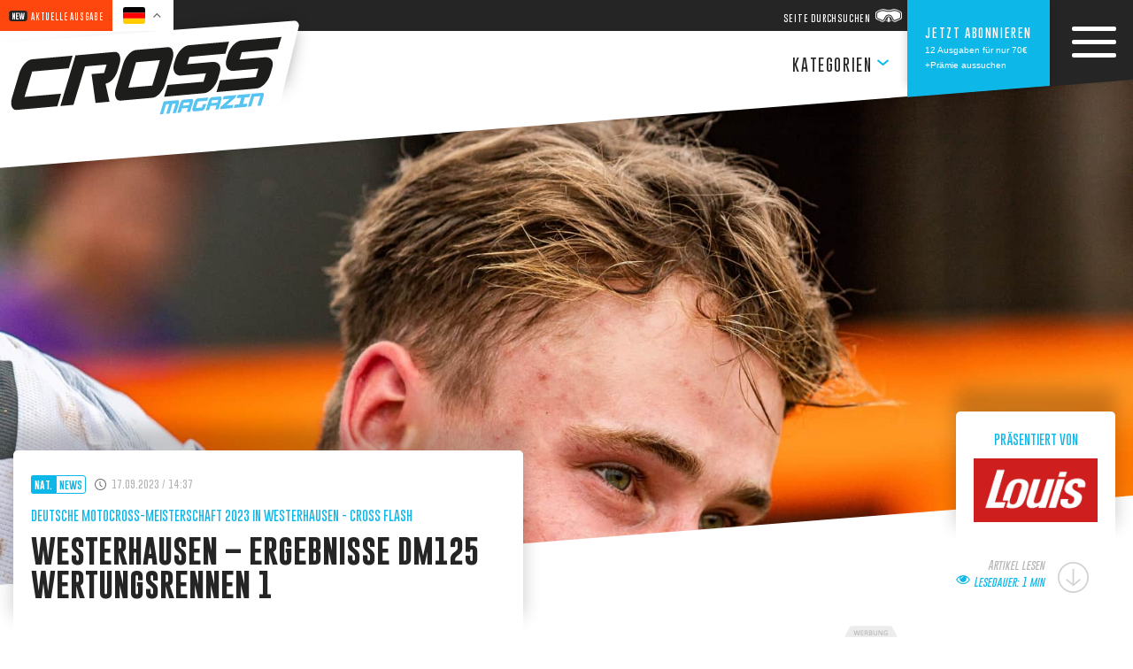

--- FILE ---
content_type: text/html; charset=UTF-8
request_url: https://crossmagazin.de/news/national/westerhausen-ergebnisse-dm125-wertungsrennen-1
body_size: 28541
content:
<!doctype html>
<html lang="de">
<head>
	<meta charset="UTF-8">
	<meta name="viewport" content="width=device-width, initial-scale=1">
	<link rel="profile" href="https://gmpg.org/xfn/11">
	<meta name='robots' content='index, follow, max-image-preview:large, max-snippet:-1, max-video-preview:-1' />
	<style>img:is([sizes="auto" i], [sizes^="auto," i]) { contain-intrinsic-size: 3000px 1500px }</style>
	
	<!-- This site is optimized with the Yoast SEO plugin v26.8 - https://yoast.com/product/yoast-seo-wordpress/ -->
	<title>Westerhausen - Ergebnisse DM125 Wertungsrennen 1 - CROSS Magazin</title>
	<meta name="description" content="Mit einem Start-Ziel-Sieg gewinnt Polesetter Maximilian Werner das erste im Rahmen des MX-Weekends des MC Westerhausen e.V. absolvierte Wertungsrennen der der Klasse DM125." />
	<link rel="canonical" href="https://crossmagazin.de/news/national/westerhausen-ergebnisse-dm125-wertungsrennen-1" />
	<meta property="og:locale" content="de_DE" />
	<meta property="og:type" content="article" />
	<meta property="og:title" content="Westerhausen - Ergebnisse DM125 Wertungsrennen 1 - CROSS Magazin" />
	<meta property="og:description" content="Mit einem Start-Ziel-Sieg gewinnt Polesetter Maximilian Werner das erste im Rahmen des MX-Weekends des MC Westerhausen e.V. absolvierte Wertungsrennen der der Klasse DM125." />
	<meta property="og:url" content="https://crossmagazin.de/news/national/westerhausen-ergebnisse-dm125-wertungsrennen-1" />
	<meta property="og:site_name" content="CROSS Magazin, Deutschlands größtes Magazin für Motocross und Supercross, national und international, print und digital" />
	<meta property="article:publisher" content="http://www.facebook.com/CROSSMag" />
	<meta property="article:published_time" content="2023-09-17T12:37:00+00:00" />
	<meta property="article:modified_time" content="2023-09-17T12:37:03+00:00" />
	<meta property="og:image" content="https://crossmagazin.de/wp-content/uploads/2023/09/Deutsche-Motocross-Meisterschaft-2023-in-Westerhausen-DM125-Wertungsrennen-2-Maximilian-Werner.jpeg" />
	<meta property="og:image:width" content="1660" />
	<meta property="og:image:height" content="1107" />
	<meta property="og:image:type" content="image/jpeg" />
	<meta name="author" content="Jens Pohl" />
	<meta name="twitter:card" content="summary_large_image" />
	<meta name="twitter:creator" content="@crossmagazin" />
	<meta name="twitter:site" content="@crossmagazin" />
	<meta name="twitter:label1" content="Verfasst von" />
	<meta name="twitter:data1" content="Jens Pohl" />
	<meta name="twitter:label2" content="Geschätzte Lesezeit" />
	<meta name="twitter:data2" content="2 Minuten" />
	<script type="application/ld+json" class="yoast-schema-graph">{"@context":"https://schema.org","@graph":[{"@type":"Article","@id":"https://crossmagazin.de/news/national/westerhausen-ergebnisse-dm125-wertungsrennen-1#article","isPartOf":{"@id":"https://crossmagazin.de/news/national/westerhausen-ergebnisse-dm125-wertungsrennen-1"},"author":{"name":"Jens Pohl","@id":"https://crossmagazin.de/#/schema/person/041989e40aded4f324771dcaa8aee04a"},"headline":"Westerhausen &#8211; Ergebnisse DM125 Wertungsrennen 1","datePublished":"2023-09-17T12:37:00+00:00","dateModified":"2023-09-17T12:37:03+00:00","mainEntityOfPage":{"@id":"https://crossmagazin.de/news/national/westerhausen-ergebnisse-dm125-wertungsrennen-1"},"wordCount":248,"commentCount":0,"publisher":{"@id":"https://crossmagazin.de/#organization"},"image":{"@id":"https://crossmagazin.de/news/national/westerhausen-ergebnisse-dm125-wertungsrennen-1#primaryimage"},"thumbnailUrl":"https://crossmagazin.de/wp-content/uploads/2023/09/Deutsche-Motocross-Meisterschaft-2023-in-Westerhausen-DM125-Wertungsrennen-2-Maximilian-Werner.jpeg","keywords":["Deutsche Motocross-Meisterschaft 2023","DM125","Westerhausen"],"articleSection":["National"],"inLanguage":"de","potentialAction":[{"@type":"CommentAction","name":"Comment","target":["https://crossmagazin.de/news/national/westerhausen-ergebnisse-dm125-wertungsrennen-1#respond"]}]},{"@type":"WebPage","@id":"https://crossmagazin.de/news/national/westerhausen-ergebnisse-dm125-wertungsrennen-1","url":"https://crossmagazin.de/news/national/westerhausen-ergebnisse-dm125-wertungsrennen-1","name":"Westerhausen - Ergebnisse DM125 Wertungsrennen 1 - CROSS Magazin","isPartOf":{"@id":"https://crossmagazin.de/#website"},"primaryImageOfPage":{"@id":"https://crossmagazin.de/news/national/westerhausen-ergebnisse-dm125-wertungsrennen-1#primaryimage"},"image":{"@id":"https://crossmagazin.de/news/national/westerhausen-ergebnisse-dm125-wertungsrennen-1#primaryimage"},"thumbnailUrl":"https://crossmagazin.de/wp-content/uploads/2023/09/Deutsche-Motocross-Meisterschaft-2023-in-Westerhausen-DM125-Wertungsrennen-2-Maximilian-Werner.jpeg","datePublished":"2023-09-17T12:37:00+00:00","dateModified":"2023-09-17T12:37:03+00:00","description":"Mit einem Start-Ziel-Sieg gewinnt Polesetter Maximilian Werner das erste im Rahmen des MX-Weekends des MC Westerhausen e.V. absolvierte Wertungsrennen der der Klasse DM125.","breadcrumb":{"@id":"https://crossmagazin.de/news/national/westerhausen-ergebnisse-dm125-wertungsrennen-1#breadcrumb"},"inLanguage":"de","potentialAction":[{"@type":"ReadAction","target":["https://crossmagazin.de/news/national/westerhausen-ergebnisse-dm125-wertungsrennen-1"]}]},{"@type":"ImageObject","inLanguage":"de","@id":"https://crossmagazin.de/news/national/westerhausen-ergebnisse-dm125-wertungsrennen-1#primaryimage","url":"https://crossmagazin.de/wp-content/uploads/2023/09/Deutsche-Motocross-Meisterschaft-2023-in-Westerhausen-DM125-Wertungsrennen-2-Maximilian-Werner.jpeg","contentUrl":"https://crossmagazin.de/wp-content/uploads/2023/09/Deutsche-Motocross-Meisterschaft-2023-in-Westerhausen-DM125-Wertungsrennen-2-Maximilian-Werner.jpeg","width":1660,"height":1107,"caption":"Maximilian Werner"},{"@type":"BreadcrumbList","@id":"https://crossmagazin.de/news/national/westerhausen-ergebnisse-dm125-wertungsrennen-1#breadcrumb","itemListElement":[{"@type":"ListItem","position":1,"name":"Startseite","item":"https://crossmagazin.de/news/national"},{"@type":"ListItem","position":2,"name":"Westerhausen &#8211; Ergebnisse DM125 Wertungsrennen 1"}]},{"@type":"WebSite","@id":"https://crossmagazin.de/#website","url":"https://crossmagazin.de/","name":"CROSS Magazin, Deutschlands größtes Magazin für Motocross und Supercross, national und international, print und digital","description":"News, Videos, Technik und Stuff. Deutschlands größtes Magazin für Motocross und Supercross, national und international, print und digital","publisher":{"@id":"https://crossmagazin.de/#organization"},"potentialAction":[{"@type":"SearchAction","target":{"@type":"EntryPoint","urlTemplate":"https://crossmagazin.de/?s={search_term_string}"},"query-input":{"@type":"PropertyValueSpecification","valueRequired":true,"valueName":"search_term_string"}}],"inLanguage":"de"},{"@type":"Organization","@id":"https://crossmagazin.de/#organization","name":"Cross Magazin","url":"https://crossmagazin.de/","logo":{"@type":"ImageObject","inLanguage":"de","@id":"https://crossmagazin.de/#/schema/logo/image/","url":"https://crossmagazin.de/wp-content/uploads/2019/03/cross-magazin-logo-diverse-use.png","contentUrl":"https://crossmagazin.de/wp-content/uploads/2019/03/cross-magazin-logo-diverse-use.png","width":5782,"height":1619,"caption":"Cross Magazin"},"image":{"@id":"https://crossmagazin.de/#/schema/logo/image/"},"sameAs":["http://www.facebook.com/CROSSMag","https://x.com/crossmagazin"]},{"@type":"Person","@id":"https://crossmagazin.de/#/schema/person/041989e40aded4f324771dcaa8aee04a","name":"Jens Pohl","description":"Online-Redakteur"}]}</script>
	<!-- / Yoast SEO plugin. -->


<link rel="alternate" type="application/rss+xml" title="CROSS Magazin, Deutschlands größtes Magazin für Motocross und Supercross, national und international, print und digital &raquo; Feed" href="https://crossmagazin.de/feed" />
<link rel="alternate" type="application/rss+xml" title="CROSS Magazin, Deutschlands größtes Magazin für Motocross und Supercross, national und international, print und digital &raquo; Kommentar-Feed" href="https://crossmagazin.de/comments/feed" />
<link rel="alternate" type="application/rss+xml" title="CROSS Magazin, Deutschlands größtes Magazin für Motocross und Supercross, national und international, print und digital &raquo; Kommentar-Feed zu Westerhausen &#8211; Ergebnisse DM125 Wertungsrennen 1" href="https://crossmagazin.de/news/national/westerhausen-ergebnisse-dm125-wertungsrennen-1/feed" />
<script type="text/javascript">
/* <![CDATA[ */
window._wpemojiSettings = {"baseUrl":"https:\/\/s.w.org\/images\/core\/emoji\/16.0.1\/72x72\/","ext":".png","svgUrl":"https:\/\/s.w.org\/images\/core\/emoji\/16.0.1\/svg\/","svgExt":".svg","source":{"concatemoji":"https:\/\/crossmagazin.de\/wp-includes\/js\/wp-emoji-release.min.js?ver=6.8.3"}};
/*! This file is auto-generated */
!function(s,n){var o,i,e;function c(e){try{var t={supportTests:e,timestamp:(new Date).valueOf()};sessionStorage.setItem(o,JSON.stringify(t))}catch(e){}}function p(e,t,n){e.clearRect(0,0,e.canvas.width,e.canvas.height),e.fillText(t,0,0);var t=new Uint32Array(e.getImageData(0,0,e.canvas.width,e.canvas.height).data),a=(e.clearRect(0,0,e.canvas.width,e.canvas.height),e.fillText(n,0,0),new Uint32Array(e.getImageData(0,0,e.canvas.width,e.canvas.height).data));return t.every(function(e,t){return e===a[t]})}function u(e,t){e.clearRect(0,0,e.canvas.width,e.canvas.height),e.fillText(t,0,0);for(var n=e.getImageData(16,16,1,1),a=0;a<n.data.length;a++)if(0!==n.data[a])return!1;return!0}function f(e,t,n,a){switch(t){case"flag":return n(e,"\ud83c\udff3\ufe0f\u200d\u26a7\ufe0f","\ud83c\udff3\ufe0f\u200b\u26a7\ufe0f")?!1:!n(e,"\ud83c\udde8\ud83c\uddf6","\ud83c\udde8\u200b\ud83c\uddf6")&&!n(e,"\ud83c\udff4\udb40\udc67\udb40\udc62\udb40\udc65\udb40\udc6e\udb40\udc67\udb40\udc7f","\ud83c\udff4\u200b\udb40\udc67\u200b\udb40\udc62\u200b\udb40\udc65\u200b\udb40\udc6e\u200b\udb40\udc67\u200b\udb40\udc7f");case"emoji":return!a(e,"\ud83e\udedf")}return!1}function g(e,t,n,a){var r="undefined"!=typeof WorkerGlobalScope&&self instanceof WorkerGlobalScope?new OffscreenCanvas(300,150):s.createElement("canvas"),o=r.getContext("2d",{willReadFrequently:!0}),i=(o.textBaseline="top",o.font="600 32px Arial",{});return e.forEach(function(e){i[e]=t(o,e,n,a)}),i}function t(e){var t=s.createElement("script");t.src=e,t.defer=!0,s.head.appendChild(t)}"undefined"!=typeof Promise&&(o="wpEmojiSettingsSupports",i=["flag","emoji"],n.supports={everything:!0,everythingExceptFlag:!0},e=new Promise(function(e){s.addEventListener("DOMContentLoaded",e,{once:!0})}),new Promise(function(t){var n=function(){try{var e=JSON.parse(sessionStorage.getItem(o));if("object"==typeof e&&"number"==typeof e.timestamp&&(new Date).valueOf()<e.timestamp+604800&&"object"==typeof e.supportTests)return e.supportTests}catch(e){}return null}();if(!n){if("undefined"!=typeof Worker&&"undefined"!=typeof OffscreenCanvas&&"undefined"!=typeof URL&&URL.createObjectURL&&"undefined"!=typeof Blob)try{var e="postMessage("+g.toString()+"("+[JSON.stringify(i),f.toString(),p.toString(),u.toString()].join(",")+"));",a=new Blob([e],{type:"text/javascript"}),r=new Worker(URL.createObjectURL(a),{name:"wpTestEmojiSupports"});return void(r.onmessage=function(e){c(n=e.data),r.terminate(),t(n)})}catch(e){}c(n=g(i,f,p,u))}t(n)}).then(function(e){for(var t in e)n.supports[t]=e[t],n.supports.everything=n.supports.everything&&n.supports[t],"flag"!==t&&(n.supports.everythingExceptFlag=n.supports.everythingExceptFlag&&n.supports[t]);n.supports.everythingExceptFlag=n.supports.everythingExceptFlag&&!n.supports.flag,n.DOMReady=!1,n.readyCallback=function(){n.DOMReady=!0}}).then(function(){return e}).then(function(){var e;n.supports.everything||(n.readyCallback(),(e=n.source||{}).concatemoji?t(e.concatemoji):e.wpemoji&&e.twemoji&&(t(e.twemoji),t(e.wpemoji)))}))}((window,document),window._wpemojiSettings);
/* ]]> */
</script>
<style id='wp-emoji-styles-inline-css' type='text/css'>

	img.wp-smiley, img.emoji {
		display: inline !important;
		border: none !important;
		box-shadow: none !important;
		height: 1em !important;
		width: 1em !important;
		margin: 0 0.07em !important;
		vertical-align: -0.1em !important;
		background: none !important;
		padding: 0 !important;
	}
</style>
<link rel='stylesheet' id='wp-block-library-css' href='https://crossmagazin.de/wp-includes/css/dist/block-library/style.min.css?ver=6.8.3' type='text/css' media='all' />
<style id='classic-theme-styles-inline-css' type='text/css'>
/*! This file is auto-generated */
.wp-block-button__link{color:#fff;background-color:#32373c;border-radius:9999px;box-shadow:none;text-decoration:none;padding:calc(.667em + 2px) calc(1.333em + 2px);font-size:1.125em}.wp-block-file__button{background:#32373c;color:#fff;text-decoration:none}
</style>
<style id='qsm-quiz-style-inline-css' type='text/css'>


</style>
<style id='global-styles-inline-css' type='text/css'>
:root{--wp--preset--aspect-ratio--square: 1;--wp--preset--aspect-ratio--4-3: 4/3;--wp--preset--aspect-ratio--3-4: 3/4;--wp--preset--aspect-ratio--3-2: 3/2;--wp--preset--aspect-ratio--2-3: 2/3;--wp--preset--aspect-ratio--16-9: 16/9;--wp--preset--aspect-ratio--9-16: 9/16;--wp--preset--color--black: #252525;--wp--preset--color--cyan-bluish-gray: #abb8c3;--wp--preset--color--white: #ffffff;--wp--preset--color--pale-pink: #f78da7;--wp--preset--color--vivid-red: #cf2e2e;--wp--preset--color--luminous-vivid-orange: #ff6900;--wp--preset--color--luminous-vivid-amber: #fcb900;--wp--preset--color--light-green-cyan: #7bdcb5;--wp--preset--color--vivid-green-cyan: #00d084;--wp--preset--color--pale-cyan-blue: #8ed1fc;--wp--preset--color--vivid-cyan-blue: #0693e3;--wp--preset--color--vivid-purple: #9b51e0;--wp--preset--color--primary: #0DB8E8;--wp--preset--color--accent: #fe270f;--wp--preset--color--light-gray: #b5b5b5;--wp--preset--color--gray: #6C6E75;--wp--preset--gradient--vivid-cyan-blue-to-vivid-purple: linear-gradient(135deg,rgba(6,147,227,1) 0%,rgb(155,81,224) 100%);--wp--preset--gradient--light-green-cyan-to-vivid-green-cyan: linear-gradient(135deg,rgb(122,220,180) 0%,rgb(0,208,130) 100%);--wp--preset--gradient--luminous-vivid-amber-to-luminous-vivid-orange: linear-gradient(135deg,rgba(252,185,0,1) 0%,rgba(255,105,0,1) 100%);--wp--preset--gradient--luminous-vivid-orange-to-vivid-red: linear-gradient(135deg,rgba(255,105,0,1) 0%,rgb(207,46,46) 100%);--wp--preset--gradient--very-light-gray-to-cyan-bluish-gray: linear-gradient(135deg,rgb(238,238,238) 0%,rgb(169,184,195) 100%);--wp--preset--gradient--cool-to-warm-spectrum: linear-gradient(135deg,rgb(74,234,220) 0%,rgb(151,120,209) 20%,rgb(207,42,186) 40%,rgb(238,44,130) 60%,rgb(251,105,98) 80%,rgb(254,248,76) 100%);--wp--preset--gradient--blush-light-purple: linear-gradient(135deg,rgb(255,206,236) 0%,rgb(152,150,240) 100%);--wp--preset--gradient--blush-bordeaux: linear-gradient(135deg,rgb(254,205,165) 0%,rgb(254,45,45) 50%,rgb(107,0,62) 100%);--wp--preset--gradient--luminous-dusk: linear-gradient(135deg,rgb(255,203,112) 0%,rgb(199,81,192) 50%,rgb(65,88,208) 100%);--wp--preset--gradient--pale-ocean: linear-gradient(135deg,rgb(255,245,203) 0%,rgb(182,227,212) 50%,rgb(51,167,181) 100%);--wp--preset--gradient--electric-grass: linear-gradient(135deg,rgb(202,248,128) 0%,rgb(113,206,126) 100%);--wp--preset--gradient--midnight: linear-gradient(135deg,rgb(2,3,129) 0%,rgb(40,116,252) 100%);--wp--preset--font-size--small: 13px;--wp--preset--font-size--medium: 20px;--wp--preset--font-size--large: 36px;--wp--preset--font-size--x-large: 42px;--wp--preset--spacing--20: 0.44rem;--wp--preset--spacing--30: 0.67rem;--wp--preset--spacing--40: 1rem;--wp--preset--spacing--50: 1.5rem;--wp--preset--spacing--60: 2.25rem;--wp--preset--spacing--70: 3.38rem;--wp--preset--spacing--80: 5.06rem;--wp--preset--shadow--natural: 6px 6px 9px rgba(0, 0, 0, 0.2);--wp--preset--shadow--deep: 12px 12px 50px rgba(0, 0, 0, 0.4);--wp--preset--shadow--sharp: 6px 6px 0px rgba(0, 0, 0, 0.2);--wp--preset--shadow--outlined: 6px 6px 0px -3px rgba(255, 255, 255, 1), 6px 6px rgba(0, 0, 0, 1);--wp--preset--shadow--crisp: 6px 6px 0px rgba(0, 0, 0, 1);}:where(.is-layout-flex){gap: 0.5em;}:where(.is-layout-grid){gap: 0.5em;}body .is-layout-flex{display: flex;}.is-layout-flex{flex-wrap: wrap;align-items: center;}.is-layout-flex > :is(*, div){margin: 0;}body .is-layout-grid{display: grid;}.is-layout-grid > :is(*, div){margin: 0;}:where(.wp-block-columns.is-layout-flex){gap: 2em;}:where(.wp-block-columns.is-layout-grid){gap: 2em;}:where(.wp-block-post-template.is-layout-flex){gap: 1.25em;}:where(.wp-block-post-template.is-layout-grid){gap: 1.25em;}.has-black-color{color: var(--wp--preset--color--black) !important;}.has-cyan-bluish-gray-color{color: var(--wp--preset--color--cyan-bluish-gray) !important;}.has-white-color{color: var(--wp--preset--color--white) !important;}.has-pale-pink-color{color: var(--wp--preset--color--pale-pink) !important;}.has-vivid-red-color{color: var(--wp--preset--color--vivid-red) !important;}.has-luminous-vivid-orange-color{color: var(--wp--preset--color--luminous-vivid-orange) !important;}.has-luminous-vivid-amber-color{color: var(--wp--preset--color--luminous-vivid-amber) !important;}.has-light-green-cyan-color{color: var(--wp--preset--color--light-green-cyan) !important;}.has-vivid-green-cyan-color{color: var(--wp--preset--color--vivid-green-cyan) !important;}.has-pale-cyan-blue-color{color: var(--wp--preset--color--pale-cyan-blue) !important;}.has-vivid-cyan-blue-color{color: var(--wp--preset--color--vivid-cyan-blue) !important;}.has-vivid-purple-color{color: var(--wp--preset--color--vivid-purple) !important;}.has-black-background-color{background-color: var(--wp--preset--color--black) !important;}.has-cyan-bluish-gray-background-color{background-color: var(--wp--preset--color--cyan-bluish-gray) !important;}.has-white-background-color{background-color: var(--wp--preset--color--white) !important;}.has-pale-pink-background-color{background-color: var(--wp--preset--color--pale-pink) !important;}.has-vivid-red-background-color{background-color: var(--wp--preset--color--vivid-red) !important;}.has-luminous-vivid-orange-background-color{background-color: var(--wp--preset--color--luminous-vivid-orange) !important;}.has-luminous-vivid-amber-background-color{background-color: var(--wp--preset--color--luminous-vivid-amber) !important;}.has-light-green-cyan-background-color{background-color: var(--wp--preset--color--light-green-cyan) !important;}.has-vivid-green-cyan-background-color{background-color: var(--wp--preset--color--vivid-green-cyan) !important;}.has-pale-cyan-blue-background-color{background-color: var(--wp--preset--color--pale-cyan-blue) !important;}.has-vivid-cyan-blue-background-color{background-color: var(--wp--preset--color--vivid-cyan-blue) !important;}.has-vivid-purple-background-color{background-color: var(--wp--preset--color--vivid-purple) !important;}.has-black-border-color{border-color: var(--wp--preset--color--black) !important;}.has-cyan-bluish-gray-border-color{border-color: var(--wp--preset--color--cyan-bluish-gray) !important;}.has-white-border-color{border-color: var(--wp--preset--color--white) !important;}.has-pale-pink-border-color{border-color: var(--wp--preset--color--pale-pink) !important;}.has-vivid-red-border-color{border-color: var(--wp--preset--color--vivid-red) !important;}.has-luminous-vivid-orange-border-color{border-color: var(--wp--preset--color--luminous-vivid-orange) !important;}.has-luminous-vivid-amber-border-color{border-color: var(--wp--preset--color--luminous-vivid-amber) !important;}.has-light-green-cyan-border-color{border-color: var(--wp--preset--color--light-green-cyan) !important;}.has-vivid-green-cyan-border-color{border-color: var(--wp--preset--color--vivid-green-cyan) !important;}.has-pale-cyan-blue-border-color{border-color: var(--wp--preset--color--pale-cyan-blue) !important;}.has-vivid-cyan-blue-border-color{border-color: var(--wp--preset--color--vivid-cyan-blue) !important;}.has-vivid-purple-border-color{border-color: var(--wp--preset--color--vivid-purple) !important;}.has-vivid-cyan-blue-to-vivid-purple-gradient-background{background: var(--wp--preset--gradient--vivid-cyan-blue-to-vivid-purple) !important;}.has-light-green-cyan-to-vivid-green-cyan-gradient-background{background: var(--wp--preset--gradient--light-green-cyan-to-vivid-green-cyan) !important;}.has-luminous-vivid-amber-to-luminous-vivid-orange-gradient-background{background: var(--wp--preset--gradient--luminous-vivid-amber-to-luminous-vivid-orange) !important;}.has-luminous-vivid-orange-to-vivid-red-gradient-background{background: var(--wp--preset--gradient--luminous-vivid-orange-to-vivid-red) !important;}.has-very-light-gray-to-cyan-bluish-gray-gradient-background{background: var(--wp--preset--gradient--very-light-gray-to-cyan-bluish-gray) !important;}.has-cool-to-warm-spectrum-gradient-background{background: var(--wp--preset--gradient--cool-to-warm-spectrum) !important;}.has-blush-light-purple-gradient-background{background: var(--wp--preset--gradient--blush-light-purple) !important;}.has-blush-bordeaux-gradient-background{background: var(--wp--preset--gradient--blush-bordeaux) !important;}.has-luminous-dusk-gradient-background{background: var(--wp--preset--gradient--luminous-dusk) !important;}.has-pale-ocean-gradient-background{background: var(--wp--preset--gradient--pale-ocean) !important;}.has-electric-grass-gradient-background{background: var(--wp--preset--gradient--electric-grass) !important;}.has-midnight-gradient-background{background: var(--wp--preset--gradient--midnight) !important;}.has-small-font-size{font-size: var(--wp--preset--font-size--small) !important;}.has-medium-font-size{font-size: var(--wp--preset--font-size--medium) !important;}.has-large-font-size{font-size: var(--wp--preset--font-size--large) !important;}.has-x-large-font-size{font-size: var(--wp--preset--font-size--x-large) !important;}
:where(.wp-block-post-template.is-layout-flex){gap: 1.25em;}:where(.wp-block-post-template.is-layout-grid){gap: 1.25em;}
:where(.wp-block-columns.is-layout-flex){gap: 2em;}:where(.wp-block-columns.is-layout-grid){gap: 2em;}
:root :where(.wp-block-pullquote){font-size: 1.5em;line-height: 1.6;}
</style>
<link rel='stylesheet' id='contact-form-7-css' href='https://crossmagazin.de/wp-content/plugins/contact-form-7/includes/css/styles.css?ver=6.1.4' type='text/css' media='all' />
<link rel='stylesheet' id='evcf7-front-style-css' href='https://crossmagazin.de/wp-content/plugins/email-verification-for-contact-form-7/assets/css/front-style.css?ver=2.4' type='text/css' media='all' />
<link rel='stylesheet' id='slb_core-css' href='https://crossmagazin.de/wp-content/plugins/simple-lightbox/client/css/app.css?ver=2.9.4' type='text/css' media='all' />
<link rel='stylesheet' id='uacf7-frontend-style-css' href='https://crossmagazin.de/wp-content/plugins/ultimate-addons-for-contact-form-7/assets/css/uacf7-frontend.css?ver=6.8.3' type='text/css' media='all' />
<link rel='stylesheet' id='uacf7-form-style-css' href='https://crossmagazin.de/wp-content/plugins/ultimate-addons-for-contact-form-7/assets/css/form-style.css?ver=6.8.3' type='text/css' media='all' />
<link rel='stylesheet' id='uacf7-column-css' href='https://crossmagazin.de/wp-content/plugins/ultimate-addons-for-contact-form-7/addons/column/grid/columns.css?ver=6.8.3' type='text/css' media='all' />
<link rel='stylesheet' id='uacf7-multistep-style-css' href='https://crossmagazin.de/wp-content/plugins/ultimate-addons-for-contact-form-7/addons/multistep/assets/css/multistep.css?ver=6.8.3' type='text/css' media='all' />
<link rel='stylesheet' id='uacf7-country-select-main-css' href='https://crossmagazin.de/wp-content/plugins/ultimate-addons-for-contact-form-7/addons/country-dropdown/assets/css/countrySelect.min.css?ver=6.8.3' type='text/css' media='all' />
<link rel='stylesheet' id='uacf7-country-select-style-css' href='https://crossmagazin.de/wp-content/plugins/ultimate-addons-for-contact-form-7/addons/country-dropdown/assets/css/style.css?ver=6.8.3' type='text/css' media='all' />
<link rel='stylesheet' id='borlabs-cookie-custom-css' href='https://crossmagazin.de/wp-content/cache/borlabs-cookie/1/borlabs-cookie-1-de.css?ver=3.3.23-33' type='text/css' media='all' />
<link rel='stylesheet' id='crossmagazin-css-beta-style-css' href='https://crossmagazin.de/wp-content/themes/crossmagazin/style.css?ver=6.8.3' type='text/css' media='all' />
<link rel='stylesheet' id='crossmagazin-css-slickslider-css' href='https://crossmagazin.de/wp-content/themes/crossmagazin/assets/vendor/slick-slider/slick/slick.css?ver=6.8.3' type='text/css' media='all' />
<link rel='stylesheet' id='crossmagazin-css-app-css' href='https://crossmagazin.de/wp-content/themes/crossmagazin/assets/css/app.min.css?ver=6.8.3' type='text/css' media='all' />
<style id='rocket-lazyload-inline-css' type='text/css'>
.rll-youtube-player{position:relative;padding-bottom:56.23%;height:0;overflow:hidden;max-width:100%;}.rll-youtube-player:focus-within{outline: 2px solid currentColor;outline-offset: 5px;}.rll-youtube-player iframe{position:absolute;top:0;left:0;width:100%;height:100%;z-index:100;background:0 0}.rll-youtube-player img{bottom:0;display:block;left:0;margin:auto;max-width:100%;width:100%;position:absolute;right:0;top:0;border:none;height:auto;-webkit-transition:.4s all;-moz-transition:.4s all;transition:.4s all}.rll-youtube-player img:hover{-webkit-filter:brightness(75%)}.rll-youtube-player .play{height:100%;width:100%;left:0;top:0;position:absolute;background:url(https://crossmagazin.de/wp-content/plugins/rocket-lazy-load/assets/img/youtube.png) no-repeat center;background-color: transparent !important;cursor:pointer;border:none;}
</style>
<script type="text/javascript" src="https://crossmagazin.de/wp-includes/js/jquery/jquery.min.js?ver=3.7.1" id="jquery-core-js"></script>
<script type="text/javascript" src="https://crossmagazin.de/wp-includes/js/jquery/jquery-migrate.min.js?ver=3.4.1" id="jquery-migrate-js"></script>
<script data-no-optimize="1" data-no-minify="1" data-cfasync="false" type="text/javascript" src="https://crossmagazin.de/wp-content/cache/borlabs-cookie/1/borlabs-cookie-config-de.json.js?ver=3.3.23-40" id="borlabs-cookie-config-js"></script>
<script data-no-optimize="1" data-no-minify="1" data-cfasync="false" type="text/javascript" src="https://crossmagazin.de/wp-content/plugins/borlabs-cookie/assets/javascript/borlabs-cookie-prioritize.min.js?ver=3.3.23" id="borlabs-cookie-prioritize-js"></script>
<link rel="https://api.w.org/" href="https://crossmagazin.de/wp-json/" /><link rel="alternate" title="JSON" type="application/json" href="https://crossmagazin.de/wp-json/wp/v2/posts/76634" /><link rel="EditURI" type="application/rsd+xml" title="RSD" href="https://crossmagazin.de/xmlrpc.php?rsd" />
<meta name="generator" content="WordPress 6.8.3" />
<link rel='shortlink' href='https://crossmagazin.de/?p=76634' />
<link rel="alternate" title="oEmbed (JSON)" type="application/json+oembed" href="https://crossmagazin.de/wp-json/oembed/1.0/embed?url=https%3A%2F%2Fcrossmagazin.de%2Fnews%2Fnational%2Fwesterhausen-ergebnisse-dm125-wertungsrennen-1" />
<link rel="alternate" title="oEmbed (XML)" type="text/xml+oembed" href="https://crossmagazin.de/wp-json/oembed/1.0/embed?url=https%3A%2F%2Fcrossmagazin.de%2Fnews%2Fnational%2Fwesterhausen-ergebnisse-dm125-wertungsrennen-1&#038;format=xml" />
                <style type="text/css">
                    .evcf7_email_sent{ color: #46b450; }.evcf7_error_sending_mail{ color: #dc3232; }                </style>
            <style type="text/css">.recentcomments a{display:inline !important;padding:0 !important;margin:0 !important;}</style><script>
window.dataLayer = window.dataLayer || [];
if (typeof gtag !== 'function') { function gtag(){dataLayer.push(arguments);} }
if('%%consentMode%%' === '1') {
    gtag('consent', 'default', {
       'ad_storage': 'denied',
       'analytics_storage': 'denied'
    });
    gtag("js", new Date());
    gtag("config", "%%trackingId%%", { "anonymize_ip": true });

    (function (w, d, s, i) {
    var f = d.getElementsByTagName(s)[0],
        j = d.createElement(s);
    j.async = true;
    j.src =
        "https://www.googletagmanager.com/gtag/js?id=" + i;
    f.parentNode.insertBefore(j, f);
    })(window, document, "script", "%%trackingId%%");
}
</script>      <meta name="onesignal" content="wordpress-plugin"/>
            <script>

      window.OneSignalDeferred = window.OneSignalDeferred || [];

      OneSignalDeferred.push(function(OneSignal) {
        var oneSignal_options = {};
        window._oneSignalInitOptions = oneSignal_options;

        oneSignal_options['serviceWorkerParam'] = { scope: '/' };
oneSignal_options['serviceWorkerPath'] = 'OneSignalSDKWorker.js.php';

        OneSignal.Notifications.setDefaultUrl("https://crossmagazin.de");

        oneSignal_options['wordpress'] = true;
oneSignal_options['appId'] = '3d04cec7-aa31-4610-9705-9d55d8047ef9';
oneSignal_options['allowLocalhostAsSecureOrigin'] = true;
oneSignal_options['welcomeNotification'] = { };
oneSignal_options['welcomeNotification']['title'] = "CROSS Magazin";
oneSignal_options['welcomeNotification']['message'] = "Hallo, du bekommst nun Push-Nachrichten von uns.";
oneSignal_options['welcomeNotification']['url'] = "https://www.crossmagazin.de";
oneSignal_options['path'] = "https://crossmagazin.de/wp-content/plugins/onesignal-free-web-push-notifications/sdk_files/";
oneSignal_options['safari_web_id'] = "web.onesignal.auto.27841aa0-90c9-472e-b116-e68b5f82c9c6";
oneSignal_options['persistNotification'] = true;
oneSignal_options['promptOptions'] = { };
oneSignal_options['promptOptions']['actionMessage'] = "Wir wollen dir Push-Nachrichten senden, du kannst dich jeder Zeit abmelden.";
oneSignal_options['promptOptions']['acceptButtonText'] = "Ja, gerne";
oneSignal_options['promptOptions']['cancelButtonText'] = "Nein, danke";
oneSignal_options['notifyButton'] = { };
oneSignal_options['notifyButton']['enable'] = true;
oneSignal_options['notifyButton']['position'] = 'bottom-left';
oneSignal_options['notifyButton']['theme'] = 'default';
oneSignal_options['notifyButton']['size'] = 'medium';
oneSignal_options['notifyButton']['showCredit'] = true;
oneSignal_options['notifyButton']['text'] = {};
oneSignal_options['notifyButton']['text']['tip.state.unsubscribed'] = 'Für Push-Nachrichten anmelden';
oneSignal_options['notifyButton']['text']['tip.state.subscribed'] = 'Du hast dich für Push-Nachrichten angemeldet';
oneSignal_options['notifyButton']['text']['tip.state.blocked'] = 'Du hast Push-Nachrichten blockiert';
oneSignal_options['notifyButton']['text']['message.action.subscribed'] = 'Danke für deine Anmeldung';
oneSignal_options['notifyButton']['text']['message.action.resubscribed'] = 'Schön, das du wieder zurück bist, du hast dich wieder für Push-Nachrichten angemeldet.';
oneSignal_options['notifyButton']['text']['message.action.unsubscribed'] = 'Schade, das du keine Push-Nachrichten mehr von uns erhalten willst';
oneSignal_options['notifyButton']['text']['dialog.main.title'] = 'Manage deine Push-Nachrichten';
oneSignal_options['notifyButton']['text']['dialog.main.button.subscribe'] = 'Anmelden';
oneSignal_options['notifyButton']['text']['dialog.main.button.unsubscribe'] = 'Abmelden';
oneSignal_options['notifyButton']['text']['dialog.blocked.title'] = 'Push-Nachrichten zulassen';
oneSignal_options['notifyButton']['text']['dialog.blocked.message'] = 'Folge diesen Anweisungen um Push-Nachrichten zu erlauben';
oneSignal_options['notifyButton']['offset'] = {};
oneSignal_options['notifyButton']['offset']['bottom'] = '60px';
              OneSignal.init(window._oneSignalInitOptions);
              OneSignal.Slidedown.promptPush()      });

      function documentInitOneSignal() {
        var oneSignal_elements = document.getElementsByClassName("OneSignal-prompt");

        var oneSignalLinkClickHandler = function(event) { OneSignal.Notifications.requestPermission(); event.preventDefault(); };        for(var i = 0; i < oneSignal_elements.length; i++)
          oneSignal_elements[i].addEventListener('click', oneSignalLinkClickHandler, false);
      }

      if (document.readyState === 'complete') {
           documentInitOneSignal();
      }
      else {
           window.addEventListener("load", function(event){
               documentInitOneSignal();
          });
      }
    </script>
<link rel="icon" href="https://crossmagazin.de/wp-content/uploads/2019/03/cropped-cm-favicon-medium-213x213.png" sizes="32x32" />
<link rel="icon" href="https://crossmagazin.de/wp-content/uploads/2019/03/cropped-cm-favicon-medium-213x213.png" sizes="192x192" />
<link rel="apple-touch-icon" href="https://crossmagazin.de/wp-content/uploads/2019/03/cropped-cm-favicon-medium-213x213.png" />
<meta name="msapplication-TileImage" content="https://crossmagazin.de/wp-content/uploads/2019/03/cropped-cm-favicon-medium-512x512.png" />
<noscript><style id="rocket-lazyload-nojs-css">.rll-youtube-player, [data-lazy-src]{display:none !important;}</style></noscript>
	<script async src="//crossmagazin.de/adserver/www/delivery/asyncjs.php"></script>	
		
	<!-- Color of the current magazine issue, value is given from WP Customizer -->
	<style type="text/css">
		:root {
			--color-current-magazine-primary: #fe460f;
  			--color-current-magazine-secondary: #FFFFFF;
		}
	</style>
</head>

<body class="wp-singular post-template-default single single-post postid-76634 single-format-standard wp-theme-crossmagazin giveaway-category-national">

		<!-- Start - Stroeer Adserver -->
		<div id="cm_stroeer_billboard_banner_top" class="stroeer-advertise-billboard-top-offpage"></div>
		<div id="cm_stroeer_sky" class="stroeer-advertise-sky-offpage"></div>
		<div id="cm_stroeer_outofpage" class="stroeer-advertise-overlay"></div>

				
		<!-- End - Stroeer Adserver -->

		<div class="advertise-skyscraper-right-wrapper">
		<!-- Skyscraper Right Item - Revive Adserver Asynchronous JS Tag - Generated with Revive Adserver v5.0.4 -->
		<ins data-revive-zoneid="16" data-revive-block="1" data-revive-blockcampaign="1" data-revive-id="a19d1a56862fcba284720ac4c28b28e7"></ins>
		</div>

	<noscript>
    <div class="nojavascriptactivated">
    <img src="/wp-content/themes/crossmagazin/assets/img/logo-crossmagazin-header.svg" width="322" height="132"><br>
        Diese Seite erfordert JavaScript. Aktiviere JavaScript in deinen Browsereinstellungen und lade die Seite bitte neu.
    </div>
</noscript>

<div id="page-transition">
    <img src="data:image/svg+xml,%3Csvg%20xmlns='http://www.w3.org/2000/svg'%20viewBox='0%200%2030%2050'%3E%3C/svg%3E" width="30" height="50" alt="Loading" data-lazy-src="https://crossmagazin.de/wp-content/themes/crossmagazin/assets/img/animation-px-piston-30x50.gif"><noscript><img src="https://crossmagazin.de/wp-content/themes/crossmagazin/assets/img/animation-px-piston-30x50.gif" width="30" height="50" alt="Loading"></noscript>
    <img src="data:image/svg+xml,%3Csvg%20xmlns='http://www.w3.org/2000/svg'%20viewBox='0%200%20150%2043'%3E%3C/svg%3E" width="150" height="43" alt="Cross Magazin Logo" data-lazy-src="https://crossmagazin.de/wp-content/themes/crossmagazin/assets/img/logo-crossmagazin-002.svg"><noscript><img src="https://crossmagazin.de/wp-content/themes/crossmagazin/assets/img/logo-crossmagazin-002.svg" width="150" height="43" alt="Cross Magazin Logo"></noscript>
</div>

<div id="phone-landscape-message-wrapper">
    <div class="icon-turn-your-phone">
        <img src="data:image/svg+xml,%3Csvg%20xmlns='http://www.w3.org/2000/svg'%20viewBox='0%200%20170%20140'%3E%3C/svg%3E" width="170" height="140" alt="Handy drehen" data-lazy-src="https://crossmagazin.de/wp-content/themes/crossmagazin/assets/img/icon-turn-your-phone.svg"><noscript><img src="https://crossmagazin.de/wp-content/themes/crossmagazin/assets/img/icon-turn-your-phone.svg" width="170" height="140" alt="Handy drehen"></noscript>
    </div>
</div>	<div id="page" class="page-wrapper center-page">
				<a class="skip-link screen-reader-text" href="#content">Skip to content</a>
		
<header class="header-topbar">
    <div class="header-wrapper">
        <div class="header-meta-bar" style="display:flex;">
            <div class="header-current-issue">
                <a href="https://crossmagazin.de/magazin/2026/shootout-time">Aktuelle Ausgabe</a>
            </div>
            <div class="header-gtranslate"><div class="gtranslate_wrapper" id="gt-wrapper-73977668"></div></div>
        </div><!-- .header-meta-bar -->
        <div class="header-logo">
            <a href="https://crossmagazin.de/" rel="home">
                <img src="data:image/svg+xml,%3Csvg%20xmlns='http://www.w3.org/2000/svg'%20viewBox='0%200%20322%20132'%3E%3C/svg%3E" alt="Crossmagazin Logo" width="322" height="132" data-lazy-src="https://crossmagazin.de/wp-content/themes/crossmagazin/assets/img/logo-crossmagazin-header-shadow.svg"><noscript><img src="https://crossmagazin.de/wp-content/themes/crossmagazin/assets/img/logo-crossmagazin-header-shadow.svg" alt="Crossmagazin Logo" width="322" height="132"></noscript>
                            </a>
        </div>
        <div class="header-trigger-wrapper">
            <div class="header-trigger-mainmenu" data-trigger-modal="mainmenu">
                <div class="header-trigger-mainmenu-icon">
                    <span></span>
                    <span></span>
                    <span></span>
                    <span></span>
                    <span></span>
                    <span></span>
                </div>
            </div>
            <div class="header-trigger-abomenu" data-trigger-modal="abomenu">
                <div class="header-trigger-abomenu-title">Jetzt Abonnieren</div>
                <div class="header-trigger-abomenu-subtitle">12 Ausgaben für nur 70€<br>+Prämie aussuchen</div>
            </div>

            <div class="header-trigger-categories" data-trigger-modal="categories">Kategorien</div>

            <div class="header-trigger-search">
                <a href="https://crossmagazin.de/?page_id=278" title="Seite durchsuchen">Seite durchsuchen</a>
            </div>
        </div>
    </div><!-- .header-wrapper -->

    

    <div class="header-modal header-modal-categories" data-the-modal="categories">
        <div class="modal-inner-wrapper">
            <div class="grid-container columns-4 helper-no-margin-l-r">
                                <div class="header-modal-navlist">
                    <div class="navlist-title">News</div>
                    <ul><li><a href="https://crossmagazin.de/news">Übersicht</a></li><li><a href="https://crossmagazin.de/news/allgemein" alt="Artikel-Kategorie allgemein">Allgemein</a></li><li><a href="https://crossmagazin.de/news/cross-finals" alt="Artikel-Kategorie cross-finals">CROSS FINALS</a></li><li><a href="https://crossmagazin.de/news/international" alt="Artikel-Kategorie international">International</a></li><li><a href="https://crossmagazin.de/news/national" alt="Artikel-Kategorie national">National</a></li><li><a href="https://crossmagazin.de/news/pressemitteilungen" alt="Artikel-Kategorie pressemitteilungen">Presse</a></li><li><a href="https://crossmagazin.de/news/regional" alt="Artikel-Kategorie regional">Regional</a></li><li><a href="https://crossmagazin.de/news/stuff" alt="Artikel-Kategorie stuff">Stuff</a></li><li><a href="https://crossmagazin.de/news/technik-tipps" alt="Artikel-Kategorie technik-tipps">Technik-Tipps</a></li><li><a href="https://crossmagazin.de/news/technik" alt="Artikel-Kategorie technik">Technik/Bikes</a></li><li><a href="https://crossmagazin.de/news/usa" alt="Artikel-Kategorie usa">USA</a></li><li><a href="https://crossmagazin.de/news/weltmeisterschaft" alt="Artikel-Kategorie weltmeisterschaft">Weltmeisterschaft</a></li></ul>                </div>
                <div class="header-modal-navlist">
                    <div class="navlist-title">Videos</div>
                    <ul><li><a href="https://crossmagazin.de/videos">Übersicht</a></li><li><a href="https://crossmagazin.de/videos/cross-finals" alt="Artikel-Kategorie cross-finals">CROSS Finals</a></li><li><a href="https://crossmagazin.de/videos/international" alt="Artikel-Kategorie international">International</a></li><li><a href="https://crossmagazin.de/videos/national" alt="Artikel-Kategorie national">National</a></li><li><a href="https://crossmagazin.de/videos/presse" alt="Artikel-Kategorie presse">Presse</a></li><li><a href="https://crossmagazin.de/videos/regional" alt="Artikel-Kategorie regional">Regional</a></li><li><a href="https://crossmagazin.de/videos/stuff" alt="Artikel-Kategorie stuff">Stuff</a></li><li><a href="https://crossmagazin.de/videos/technik" alt="Artikel-Kategorie technik">Technik/Bikes</a></li><li><a href="https://crossmagazin.de/videos/usa" alt="Artikel-Kategorie usa">USA</a></li><li><a href="https://crossmagazin.de/videos/weltmeisterschaft" alt="Artikel-Kategorie weltmeisterschaft">Weltmeisterschaft</a></li></ul>                </div>
                <div class="header-modal-navlist">
                    <div class="navlist-title">People</div>
                    <ul><li><a href="https://crossmagazin.de/people">Übersicht</a></li><li><a href="https://crossmagazin.de/people/blog-brockel" alt="Artikel-Kategorie blog-brockel">Blog Brockel</a></li><li><a href="https://crossmagazin.de/people/blog-ekerold" alt="Artikel-Kategorie blog-ekerold">Blog Ekerold</a></li><li><a href="https://crossmagazin.de/people/blog-hofer" alt="Artikel-Kategorie blog-hofer">Blog Hofer</a></li><li><a href="https://crossmagazin.de/people/blog-jacobi" alt="Artikel-Kategorie blog-jacobi">Blog Jacobi</a></li><li><a href="https://crossmagazin.de/people/blog-koch" alt="Artikel-Kategorie blog-koch">Blog Koch</a></li><li><a href="https://crossmagazin.de/people/blog-massury" alt="Artikel-Kategorie blog-massury">Blog Massury</a></li><li><a href="https://crossmagazin.de/people/blog-nagl" alt="Artikel-Kategorie blog-nagl">Blog Nagl</a></li><li><a href="https://crossmagazin.de/people/blog-papenmeier" alt="Artikel-Kategorie blog-papenmeier">Blog Papenmeier</a></li><li><a href="https://crossmagazin.de/people/blog-sydow" alt="Artikel-Kategorie blog-sydow">Blog Sydow</a></li><li><a href="https://crossmagazin.de/people/blog-thury" alt="Artikel-Kategorie blog-thury">Blog Thury</a></li><li><a href="https://crossmagazin.de/people/blog-ullrich" alt="Artikel-Kategorie blog-ullrich">Blog Ullrich</a></li><li><a href="https://crossmagazin.de/people/interviews" alt="Artikel-Kategorie interviews">Interviews</a></li><li><a href="https://crossmagazin.de/people/stories" alt="Artikel-Kategorie stories">Stories</a></li></ul>                </div>
                <div class="header-modal-navlist">
                    <div class="navlist-title">Rennergebnisse</div>
                    <ul><li><a href="https://crossmagazin.de/rennergebnisse">Übersicht</a></li><li><a href="https://crossmagazin.de/rennergebnisse/monster-energy-ama-supercross-2026" alt="Artikel-Kategorie monster-energy-ama-supercross-2026">Monster Energy AMA Supercross 2026</a></li><li><a href="https://crossmagazin.de/rennergebnisse/franzoesische-sx-meisterschaft-2025" alt="Artikel-Kategorie franzoesische-sx-meisterschaft-2025">Französische SX-Meisterschaft 2025</a></li><li><a href="https://crossmagazin.de/rennergebnisse/fim-world-supercross-championship-2025" alt="Artikel-Kategorie fim-world-supercross-championship-2025">FIM World Supercross Championship 2025</a></li><li><a href="https://crossmagazin.de/rennergebnisse/adac-sx-cup-2025-26" alt="Artikel-Kategorie adac-sx-cup-2025-26">ADAC SX Cup 2025/26</a></li><li><a href="https://crossmagazin.de/rennergebnisse/supermotocross-world-championship-2025" alt="Artikel-Kategorie supermotocross-world-championship-2025">SuperMotocross World Championship 2025</a></li><li><a href="https://crossmagazin.de/rennergebnisse/fim-junior-motocross-weltmeisterschaft-2025" alt="Artikel-Kategorie fim-junior-motocross-weltmeisterschaft-2025">FIM Junior Motocross-Weltmeisterschaft 2025</a></li><li><a href="https://crossmagazin.de/rennergebnisse/ama-pro-motocross-championship-2025" alt="Artikel-Kategorie ama-pro-motocross-championship-2025">AMA Pro Motocross Championship 2025</a></li><li><a href="https://crossmagazin.de/rennergebnisse/adac-mx-masters-2025" alt="Artikel-Kategorie adac-mx-masters-2025">ADAC MX Masters 2025</a></li><li><a href="https://crossmagazin.de/rennergebnisse/deutsche-mx-meisterschaft-2025" alt="Artikel-Kategorie deutsche-mx-meisterschaft-2025">Deutsche MX-Meisterschaft 2025</a></li><li><a href="https://crossmagazin.de/rennergebnisse/fim-motocross-weltmeisterschaft-2025" alt="Artikel-Kategorie fim-motocross-weltmeisterschaft-2025">FIM Motocross Weltmeisterschaft 2025</a></li><li><a href="https://crossmagazin.de/rennergebnisse">Alle Kategorien zeigen</a></li></ul>                </div>
            </div>
        </div>
    </div><!-- .header-categories-modal -->

    <div class="header-modal header-modal-abomenu" data-the-modal="abomenu">
        <div class="modal-inner-wrapper">
            <div class="grid-container helper-no-margin-l-r">
                <div class="column-covers">
                    <div class="cover-stacking stacking-in-header-abo"><div class="cover-stacking-item">
					<img src="data:image/svg+xml,%3Csvg%20xmlns='http://www.w3.org/2000/svg'%20viewBox='0%200%200%200'%3E%3C/svg%3E" alt="Cover" data-lazy-src="https://crossmagazin.de/wp-content/uploads/2025/08/Titel_inkl_Steg_cm0925-151x213.jpg"><noscript><img src="https://crossmagazin.de/wp-content/uploads/2025/08/Titel_inkl_Steg_cm0925-151x213.jpg" alt="Cover"></noscript>
				</div><div class="cover-stacking-item">
					<img src="data:image/svg+xml,%3Csvg%20xmlns='http://www.w3.org/2000/svg'%20viewBox='0%200%200%200'%3E%3C/svg%3E" alt="Cover" data-lazy-src="https://crossmagazin.de/wp-content/uploads/2025/09/Titel_inkl_Steg_cm1025-151x213.jpg"><noscript><img src="https://crossmagazin.de/wp-content/uploads/2025/09/Titel_inkl_Steg_cm1025-151x213.jpg" alt="Cover"></noscript>
				</div><div class="cover-stacking-item">
					<img src="data:image/svg+xml,%3Csvg%20xmlns='http://www.w3.org/2000/svg'%20viewBox='0%200%200%200'%3E%3C/svg%3E" alt="Cover" data-lazy-src="https://crossmagazin.de/wp-content/uploads/2025/10/Titel_inkl_Steg_cm1125-151x213.jpg"><noscript><img src="https://crossmagazin.de/wp-content/uploads/2025/10/Titel_inkl_Steg_cm1125-151x213.jpg" alt="Cover"></noscript>
				</div><div class="cover-stacking-item">
					<img src="data:image/svg+xml,%3Csvg%20xmlns='http://www.w3.org/2000/svg'%20viewBox='0%200%200%200'%3E%3C/svg%3E" alt="Cover" data-lazy-src="https://crossmagazin.de/wp-content/uploads/2025/11/zeit-fuer-sx-2-151x213.jpg"><noscript><img src="https://crossmagazin.de/wp-content/uploads/2025/11/zeit-fuer-sx-2-151x213.jpg" alt="Cover"></noscript>
				</div><div class="cover-stacking-item">
					<img src="data:image/svg+xml,%3Csvg%20xmlns='http://www.w3.org/2000/svg'%20viewBox='0%200%200%200'%3E%3C/svg%3E" alt="Cover" data-lazy-src="https://crossmagazin.de/wp-content/uploads/2025/12/Titel0126-151x213.png"><noscript><img src="https://crossmagazin.de/wp-content/uploads/2025/12/Titel0126-151x213.png" alt="Cover"></noscript>
				</div></div>                </div>
                <div class="column-abo">
                    <div class="header-modal-abo-info">
                        <div class="header-modal-abo-info-title">Bestelle Dir jetzt das Cross Magazin im <b>Abo 20% günstiger</b> und jeden Monat inkl. Poster im A2 Format.</div>
                        <div class="header-modal-abo-info-hint"><br>Mit einer Prämie nach Wahl ab einem Jahres oder Zweijahresabo.</div>
                        <a href="/crossmagazin-abo" target="_blank" class="button small outline light">Jetzt Abonnieren</a>
                    </div>
                </div>
                <div class="column-navlist header-modal-navlist color-primary">
                    <ul><li><a href="https://crossmagazin.de/crossmagazin-abo" target="">Testabo</a></li><li><a href="https://crossmagazin.de/crossmagazin-abo" target="">Miniabo</a></li><li><a href="https://crossmagazin.de/crossmagazin-abo" target="">Jahresabo</a></li><li><a href="https://crossmagazin.de/crossmagazin-abo" target="">Prämien</a></li></ul>                </div>
            </div>
        </div>
    </div><!-- .header-abomenu-modal -->

    <div class="header-modal header-modal-mainmenu header-modal-fullgheight" data-the-modal="mainmenu">
        <div class="modal-inner-wrapper">
            <nav id="site-navigation" class="main-navigation">
                
                <div class="main-navigation-search-wrapper">
                    <form role="search" method="get" class="search-form" action="https://crossmagazin.de/">
				<label>
					<span class="screen-reader-text">Suche nach:</span>
					<input type="search" class="search-field" placeholder="Suchen …" value="" name="s" />
				</label>
				<input type="submit" class="search-submit" value="Suchen" />
			</form>                </div>

                <div class="menu-primary-navigation-container"><ul id="menu-primary-navigation" class="grid-container"><li id="menu-item-148" class="menu-item menu-item-type-custom menu-item-object-custom menu-item-has-children menu-item-148"><a href="/news/">News</a>
<ul class="sub-menu">
	<li id="menu-item-250" class="menu-item menu-item-type-custom menu-item-object-custom menu-item-250"><a href="/news">Übersicht</a></li>
	<li id="menu-item-933" class="menu-item menu-item-type-custom menu-item-object-custom menu-item-933"><a href="/news/weltmeisterschaft">Weltmeisterschaft</a></li>
	<li id="menu-item-156" class="menu-item menu-item-type-taxonomy menu-item-object-category menu-item-156"><a href="https://crossmagazin.de/news/usa">USA</a></li>
	<li id="menu-item-150" class="menu-item menu-item-type-taxonomy menu-item-object-category menu-item-150"><a href="https://crossmagazin.de/news/international">International</a></li>
	<li id="menu-item-151" class="menu-item menu-item-type-taxonomy menu-item-object-category current-post-ancestor current-menu-parent current-post-parent menu-item-151"><a href="https://crossmagazin.de/news/national">National</a></li>
	<li id="menu-item-153" class="menu-item menu-item-type-taxonomy menu-item-object-category menu-item-153"><a href="https://crossmagazin.de/news/regional">Regional</a></li>
	<li id="menu-item-155" class="menu-item menu-item-type-taxonomy menu-item-object-category menu-item-155"><a href="https://crossmagazin.de/news/technik">Technik/Bikes</a></li>
	<li id="menu-item-154" class="menu-item menu-item-type-taxonomy menu-item-object-category menu-item-154"><a href="https://crossmagazin.de/news/stuff">Stuff</a></li>
	<li id="menu-item-916" class="menu-item menu-item-type-custom menu-item-object-custom menu-item-916"><a href="/rennergebnisse">Rennergebnisse</a></li>
	<li id="menu-item-152" class="menu-item menu-item-type-taxonomy menu-item-object-category menu-item-152"><a href="https://crossmagazin.de/news/pressemitteilungen">Presse</a></li>
</ul>
</li>
<li id="menu-item-158" class="menu-item menu-item-type-custom menu-item-object-custom menu-item-has-children menu-item-158"><a href="/videos/">Videos</a>
<ul class="sub-menu">
	<li id="menu-item-251" class="menu-item menu-item-type-custom menu-item-object-custom menu-item-251"><a href="/videos">Übersicht</a></li>
	<li id="menu-item-400" class="menu-item menu-item-type-custom menu-item-object-custom menu-item-400"><a href="/videos/weltmeisterschaft">Weltmeisterschaft</a></li>
	<li id="menu-item-401" class="menu-item menu-item-type-custom menu-item-object-custom menu-item-401"><a href="/videos/usa">USA</a></li>
	<li id="menu-item-402" class="menu-item menu-item-type-custom menu-item-object-custom menu-item-402"><a href="/videos/international">International</a></li>
	<li id="menu-item-403" class="menu-item menu-item-type-custom menu-item-object-custom menu-item-403"><a href="/videos/national">National</a></li>
	<li id="menu-item-404" class="menu-item menu-item-type-custom menu-item-object-custom menu-item-404"><a href="/videos/regional">Regional</a></li>
	<li id="menu-item-405" class="menu-item menu-item-type-custom menu-item-object-custom menu-item-405"><a href="/videos/technik">Technik/Bikes</a></li>
	<li id="menu-item-406" class="menu-item menu-item-type-custom menu-item-object-custom menu-item-406"><a href="/videos/stuff">Stuff</a></li>
</ul>
</li>
<li id="menu-item-178" class="menu-item menu-item-type-custom menu-item-object-custom menu-item-has-children menu-item-178"><a href="/people/">People</a>
<ul class="sub-menu">
	<li id="menu-item-252" class="menu-item menu-item-type-custom menu-item-object-custom menu-item-252"><a href="/people">Übersicht</a></li>
	<li id="menu-item-396" class="menu-item menu-item-type-custom menu-item-object-custom menu-item-396"><a href="/people/interviews">Interviews</a></li>
	<li id="menu-item-395" class="menu-item menu-item-type-custom menu-item-object-custom menu-item-395"><a href="/people/blog-jacobi">Blog Jacobi</a></li>
	<li id="menu-item-397" class="menu-item menu-item-type-custom menu-item-object-custom menu-item-397"><a href="/people/blog-ullrich">Blog Ullrich</a></li>
	<li id="menu-item-398" class="menu-item menu-item-type-custom menu-item-object-custom menu-item-398"><a href="/people/blog-koch">Blog Koch</a></li>
	<li id="menu-item-399" class="menu-item menu-item-type-custom menu-item-object-custom menu-item-399"><a href="/people/blog-hofer">Blog Hofer</a></li>
</ul>
</li>
<li id="menu-item-935" class="menu-item menu-item-type-custom menu-item-object-custom menu-item-has-children menu-item-935"><a href="/rennergebnisse">Rennergebnisse</a>
<ul class="sub-menu">
	<li id="menu-item-937" class="menu-item menu-item-type-custom menu-item-object-custom menu-item-937"><a href="/rennergebnisse">Übersicht</a></li>
	<li id="menu-item-50535" class="menu-item menu-item-type-custom menu-item-object-custom menu-item-50535"><a href="/rennergebnisse/monster-energy-ama-supercross-2021">Monster Energy AMA Supercross 2021</a></li>
	<li id="menu-item-42498" class="menu-item menu-item-type-custom menu-item-object-custom menu-item-42498"><a href="/rennergebnisse/monster-energy-ama-supercross-2020">Monster Energy AMA Supercross 2020</a></li>
	<li id="menu-item-40458" class="menu-item menu-item-type-custom menu-item-object-custom menu-item-40458"><a href="/rennergebnisse/fim-motocross-weltmeisterschaft-2020">FIM Motocross Weltmeisterschaft 2020</a></li>
</ul>
</li>
<li id="menu-item-54" class="menu-item menu-item-type-post_type menu-item-object-page menu-item-has-children menu-item-54"><a href="https://crossmagazin.de/magazin">Magazin</a>
<ul class="sub-menu">
	<li id="menu-item-204" class="menu-item menu-item-type-custom menu-item-object-custom menu-item-204"><a href="https://crossmagazin.de/magazin/2026/shootout-time">Neue Ausgabe</a></li>
	<li id="menu-item-201" class="menu-item menu-item-type-post_type menu-item-object-page menu-item-201"><a href="https://crossmagazin.de/magazin">Alte Ausgaben</a></li>
	<li id="menu-item-40879" class="menu-item menu-item-type-custom menu-item-object-custom menu-item-40879"><a target="_blank" href="https://www.ips-d.de/order-crossmagazin_eb_de/">Ausgabe nachbestellen</a></li>
	<li id="menu-item-59" class="menu-item menu-item-type-post_type menu-item-object-page menu-item-59"><a href="https://crossmagazin.de/magazin/ueber-uns">Über uns</a></li>
	<li id="menu-item-56" class="menu-item menu-item-type-post_type menu-item-object-page menu-item-56"><a href="https://crossmagazin.de/magazin/kontakt">Kontakt</a></li>
	<li id="menu-item-58" class="menu-item menu-item-type-post_type menu-item-object-page menu-item-58"><a href="https://crossmagazin.de/magazin/newsletter">Newsletter</a></li>
</ul>
</li>
<li id="menu-item-50" class="menu-item menu-item-type-post_type menu-item-object-page menu-item-has-children menu-item-50"><a href="https://crossmagazin.de/abonnement">Abonnement</a>
<ul class="sub-menu">
	<li id="menu-item-82136" class="menu-item menu-item-type-post_type menu-item-object-page menu-item-82136"><a href="https://crossmagazin.de/crossmagazin-abo">Testabo</a></li>
	<li id="menu-item-82137" class="menu-item menu-item-type-post_type menu-item-object-page menu-item-82137"><a href="https://crossmagazin.de/crossmagazin-abo">Miniabo</a></li>
	<li id="menu-item-82138" class="menu-item menu-item-type-post_type menu-item-object-page menu-item-82138"><a href="https://crossmagazin.de/crossmagazin-abo">Jahresabo</a></li>
	<li id="menu-item-82139" class="menu-item menu-item-type-post_type menu-item-object-page menu-item-82139"><a href="https://crossmagazin.de/crossmagazin-abo">Prämien</a></li>
</ul>
</li>
<li id="menu-item-917" class="menu-item menu-item-type-custom menu-item-object-custom menu-item-has-children menu-item-917"><a>Informationen</a>
<ul class="sub-menu">
	<li id="menu-item-934" class="menu-item menu-item-type-post_type menu-item-object-page menu-item-934"><a href="https://crossmagazin.de/magazin/kontakt">Werben im Cross Magazin</a></li>
	<li id="menu-item-68" class="menu-item menu-item-type-post_type menu-item-object-page menu-item-68"><a href="https://crossmagazin.de/impressum">Impressum</a></li>
	<li id="menu-item-69" class="menu-item menu-item-type-post_type menu-item-object-page menu-item-privacy-policy menu-item-69"><a rel="privacy-policy" href="https://crossmagazin.de/datenschutzerklaerung">Datenschutz</a></li>
	<li id="menu-item-229" class="menu-item menu-item-type-custom menu-item-object-custom menu-item-229"><a target="_blank" href="/wp-content/uploads/2019/06/agb_abonnenten_crossmagazin.pdf">AGB</a></li>
</ul>
</li>
</ul></div>            </nav><!-- #site-navigation -->
        </div>
    </div><!-- .header-mainmenu-modal -->

    <div class="header-modal-background-overlay"></div>



    <div class="site-branding">
            </div><!-- .site-branding -->
</header>
		<div id="content" class="site-content">
		
	<div id="primary" class="content-area">
		<main id="main" class="site-main">

		<article id="post-76634" class="post-76634 post type-post status-publish format-standard has-post-thumbnail hentry category-national tag-deutsche-motocross-meisterschaft-2023 tag-dm125 tag-westerhausen custom_textauthor-jens-pohl">
    <header>
        <div class="keyvisual-single-wrapper">
            


<div class="keyvisual-single">
    <div class="keyvisual-single-item">
        <picture>
            <source media="(max-width: 767px)" srcset="https://crossmagazin.de/wp-content/uploads/2023/09/Deutsche-Motocross-Meisterschaft-2023-in-Westerhausen-DM125-Wertungsrennen-2-Maximilian-Werner-375x667.jpeg" width="540" height="960">
            <source media="(max-width: 1023px)" srcset="https://crossmagazin.de/wp-content/uploads/2023/09/Deutsche-Motocross-Meisterschaft-2023-in-Westerhausen-DM125-Wertungsrennen-2-Maximilian-Werner-768x1024.jpeg" width="768" height="1024">
            <source media="(max-width: 1024px)" srcset="https://crossmagazin.de/wp-content/uploads/2023/09/Deutsche-Motocross-Meisterschaft-2023-in-Westerhausen-DM125-Wertungsrennen-2-Maximilian-Werner-1024x768.jpeg" width="1024" height="768">
            <source media="(min-width: 1200px)" srcset="https://crossmagazin.de/wp-content/uploads/2023/09/Deutsche-Motocross-Meisterschaft-2023-in-Westerhausen-DM125-Wertungsrennen-2-Maximilian-Werner.jpeg"  width="1440" height="960">
            <!--<source srcset=""> -->
            <img class="" src="data:image/svg+xml,%3Csvg%20xmlns='http://www.w3.org/2000/svg'%20viewBox='0%200%201440%20960'%3E%3C/svg%3E" alt="" width="1440" height="960" data-lazy-src="https://crossmagazin.de/wp-content/uploads/2023/09/Deutsche-Motocross-Meisterschaft-2023-in-Westerhausen-DM125-Wertungsrennen-2-Maximilian-Werner.jpeg"><noscript><img class="" src="https://crossmagazin.de/wp-content/uploads/2023/09/Deutsche-Motocross-Meisterschaft-2023-in-Westerhausen-DM125-Wertungsrennen-2-Maximilian-Werner.jpeg" alt="" width="1440" height="960"></noscript>
        </picture>

        
        
					<div class="sponsoredpost-keyvisual-wrapper">
						<div class="sponsoredpost-title">Präsentiert von</div>
						<a href="https://bit.ly/3PHWryS" target="_blank"><img src="data:image/svg+xml,%3Csvg%20xmlns='http://www.w3.org/2000/svg'%20viewBox='0%200%200%200'%3E%3C/svg%3E" data-lazy-src="https://crossmagazin.de/wp-content/uploads/2023/04/louis-community-logo_22-scaled.jpg"><noscript><img src="https://crossmagazin.de/wp-content/uploads/2023/04/louis-community-logo_22-scaled.jpg"></noscript></a>
					</div>
					

    </div>
</div>

<div class="keyvisual-single-caption">
    <div class="keyvisual-caption-item">
        <div class="keyvisual-post-info-wrapper">
                        <div class="keyvisual-category-wrapper">
                <span class="category-name">
                                                <a href="https://crossmagazin.de/news/national">
                                Nat.                            </a>
                                        </span>
                <span class="category-posttype">
                                            <a href="/news">News</a>
                                    </span>
            </div>
            <div class="keyvisual-post-date">17.09.2023 / 14:37</div>
                    </div>
        <div class="teaser-subtitle">Deutsche Motocross-Meisterschaft 2023 in Westerhausen - CROSS Flash</div>        <h1>Westerhausen &#8211; Ergebnisse DM125 Wertungsrennen 1</h1>
        <div class="entry-meta">
                    </div><!-- .entry-meta -->
    </div>
</div>
<div class="keyvisual-single-indicator-scrolldown"></div>          <div class="post-reading-time-wrapper">
    <div class="pre-title">Artikel lesen</div>
    <div class="reading-time">
        Lesedauer: 1 min    </div>
</div>        </div>
    </header>

    <div class="single-post-wrapper">
        <div class="single-post-content-wrapper">
            <div class="single-content">
                                
					<div class="sponsoredpost-precontent-wrapper">
						<div class="sponsoredpost-precontent-image">
						<div class="sponsoredpost-title">Präsentiert von</div>
							<a href="https://bit.ly/3PHWryS" target="_blank"><img src="data:image/svg+xml,%3Csvg%20xmlns='http://www.w3.org/2000/svg'%20viewBox='0%200%200%200'%3E%3C/svg%3E" data-lazy-src="https://crossmagazin.de/wp-content/uploads/2023/04/louis-community-logo_22-scaled.jpg"><noscript><img src="https://crossmagazin.de/wp-content/uploads/2023/04/louis-community-logo_22-scaled.jpg"></noscript></a>
						</div>
					</div>
					
<p>Mit einem Start-Ziel-Sieg gewinnt Polesetter <strong>Maximilian Werner</strong> das erste im Rahmen des MX-Weekends des MC Westerhausen e.V. absolvierte Wertungsrennen der der Klasse DM125.</p>



<p>Dabei setzte sich der Fantic-Pilot aus Thüringen mit mehr als einer halben Minute Vorsprung gegen <strong>Aaron Kowatsch</strong> (GASGAS) durch, dem weitere 27 Sekunden später <strong>Jonathan Frank</strong> (KTM) als Dritter über die Ziellinie folgte. Während <strong>Colin Sarre</strong> (Husqvarna) nach guter Fahrt als Vierter die Zielflagge zu sehen bekam, reichte Sarholz-Husqvarna-Pilot <strong>Linus Jung</strong> ein fünfter Rang beim Zieleinlauf, um sich bereits vor dem letzten Durchgang zum diesjährigen Deutschen Jugend-Motocross-Meister der 125ccm- Kategorie zu krönen. Herzlichen Glückwunsch!</p>



<h4 class="wp-block-heading">DM125 Wertungsrennen 1</h4>



<p>1. Maximilian Werner (GER, FAN), 15 Runden<br>2. Aaron Kowatsch (GER, GAS), +33.973<br>3. Jonathan Frank (GER, KTM), +1:01.661<br>4. Colin Sarre (GER, HUS), +1:21.159<br><mark style="background-color:rgba(0, 0, 0, 0)" class="has-inline-color has-accent-color">5. Linus Jung (GER, HUS), +1:34.692<br></mark>6. Paul Neunzling (GER, GAS), +1:37.647<br>7. Lennox Willmann (GER, KTM), +1:42.179<br>8. Jan-Erik Kettner (GER, GAS), +2:06.203<br>9. Niklas Ohm (GER, GAS), +1 Rnd.<br>10. Anthony Caspari (GER, KTM), +1 Rnd.<br>11. Tom Militzer (GER, KTM), +1 Rnd.<br>12. Oskar Luis Romberg (GER, YAM), +1 Rnd.<br>13. Erik Neubert (GER, YAM), +1 Rnd.<br>14. Tom Schröder (GER, KTM), +1 Rnd.<br>15. Lukas Albers (GER, KTM), +1 Rnd.<br>16. Jeremy Franz (GER, HUS), +1 Rnd.<br>17. Joel Franz (GER, YAM), +1 Rnd.<br>18. Fiete-Joost Radbruch (GER, GAS), +1 Rnd.<br>19. Karolis Linge (GER, KTM), +1 Rnd.<br>20. Felix Schwartze (GER, KTM), +1 Rnd.<br>21. Lorenz Föhlisch (GER, HUS), +1 Rnd.<br>22. Vincent Conrad (GER, GAS), +1 Rnd.<br>23. Rio Borries (GER, GAS), +2 Rnd.<br>24. Alessandro Holl (GER, KTM), +3 Rnd.<br>25. Max-Werner Breuer (GER, HUS), +7 Rnd.<br>26. Nils Von Versen (GER, YAM), +8 Rnd.<br>27. Aidas Skudutis (LTU, KTM), +8 Rnd.<br>28. Oscar Denzau (GER, KTM), +9 Rnd.</p>

					<div class="sponsoredpost-infobox-wrapper">
					<div class="sponsoredpost-title">Präsentiert von</div>
						<div class="sponsoredpost-infobox-logo">
							<a href="https://bit.ly/3PHWryS" target="_blank"><img src="data:image/svg+xml,%3Csvg%20xmlns='http://www.w3.org/2000/svg'%20viewBox='0%200%200%200'%3E%3C/svg%3E" data-lazy-src="https://crossmagazin.de/wp-content/uploads/2023/04/louis-community-logo_22-scaled.jpg"><noscript><img src="https://crossmagazin.de/wp-content/uploads/2023/04/louis-community-logo_22-scaled.jpg"></noscript></a>
						</div>
						<div class="sponsoredpost-infobox-desc">Bei Louis gibt’s jetzt das volle Programm für Motocross und Enduro: zum Beispiel Ersatz- und Verschleißteile von Acerbis und AFAM, NGK und Supersprox, TwinAir und Wössner, Werkzeug von Hazet, Rothewald und Rabaconda, Schmierstoffe und Pflegemittel von Castrol, Louis und Motul, um nur einige zu nennen. Dazu findet du bei Louis deine komplette Fahrerausstattung von Helm bis Stiefel. Was immer du brauchst, schau einfach mal rein:  <a href="https://bit.ly/3PHWryS" target="_blank">https://bit.ly/3PHWryS</a></div>
					</div>
					            </div><!-- .single-content -->
            
            <div class="tag-wrapper"><ul><li class="title">Tags: </li>                        <li>
                            <a href="https://crossmagazin.de/tag/deutsche-motocross-meisterschaft-2023">
                                Deutsche Motocross-Meisterschaft 2023                            </a>
                        </li>
                                            <li>
                            <a href="https://crossmagazin.de/tag/dm125">
                                DM125                            </a>
                        </li>
                                            <li>
                            <a href="https://crossmagazin.de/tag/westerhausen">
                                Westerhausen                            </a>
                        </li>
                    </ul></div>
            <div class="ShariffSC social-share-wrapper"><div class="shariff shariff-align-flex-start shariff-widget-align-flex-start shariff-buttonstretch" data-services="facebook" data-url="https%3A%2F%2Fcrossmagazin.de%2Fnews%2Fnational%2Fwesterhausen-ergebnisse-dm125-wertungsrennen-1" data-timestamp="1694961423" data-backendurl="https://crossmagazin.de/wp-json/shariff/v1/share_counts?"><div class="ShariffHeadline">Teile diesen Artikel!</div><ul class="shariff-buttons theme-round orientation-horizontal buttonsize-medium"><li class="shariff-button facebook shariff-nocustomcolor" style="background-color:#4273c8;border-radius:10%"><a href="https://www.facebook.com/sharer/sharer.php?u=https%3A%2F%2Fcrossmagazin.de%2Fnews%2Fnational%2Fwesterhausen-ergebnisse-dm125-wertungsrennen-1" title="Bei Facebook teilen" aria-label="Bei Facebook teilen" role="button" rel="nofollow" class="shariff-link" style=";border-radius:10%; background-color:#3b5998; color:#fff" target="_blank"><span class="shariff-icon" style=""><svg width="32px" height="20px" xmlns="http://www.w3.org/2000/svg" viewBox="0 0 18 32"><path fill="#3b5998" d="M17.1 0.2v4.7h-2.8q-1.5 0-2.1 0.6t-0.5 1.9v3.4h5.2l-0.7 5.3h-4.5v13.6h-5.5v-13.6h-4.5v-5.3h4.5v-3.9q0-3.3 1.9-5.2t5-1.8q2.6 0 4.1 0.2z"/></svg></span></a></li><li class="shariff-button twitter shariff-nocustomcolor" style="background-color:#595959;border-radius:10%"><a href="https://twitter.com/share?url=https%3A%2F%2Fcrossmagazin.de%2Fnews%2Fnational%2Fwesterhausen-ergebnisse-dm125-wertungsrennen-1&text=Westerhausen%20%E2%80%93%20Ergebnisse%20DM125%20Wertungsrennen%201" title="Bei X teilen" aria-label="Bei X teilen" role="button" rel="noopener nofollow" class="shariff-link" style=";border-radius:10%; background-color:#000; color:#fff" target="_blank"><span class="shariff-icon" style=""><svg width="32px" height="20px" xmlns="http://www.w3.org/2000/svg" viewBox="0 0 24 24"><path fill="#000" d="M14.258 10.152L23.176 0h-2.113l-7.747 8.813L7.133 0H0l9.352 13.328L0 23.973h2.113l8.176-9.309 6.531 9.309h7.133zm-2.895 3.293l-.949-1.328L2.875 1.56h3.246l6.086 8.523.945 1.328 7.91 11.078h-3.246zm0 0"/></svg></span></a></li><li class="shariff-button pocket shariff-nocustomcolor" style="background-color:#444;border-radius:10%"><a href="https://getpocket.com/save?url=https%3A%2F%2Fcrossmagazin.de%2Fnews%2Fnational%2Fwesterhausen-ergebnisse-dm125-wertungsrennen-1&title=Westerhausen%20%E2%80%93%20Ergebnisse%20DM125%20Wertungsrennen%201" title="Bei Pocket speichern" aria-label="Bei Pocket speichern" role="button" rel="noopener nofollow" class="shariff-link" style=";border-radius:10%; background-color:#ff0000; color:#fff" target="_blank"><span class="shariff-icon" style=""><svg width="32px" height="20px" xmlns="http://www.w3.org/2000/svg" viewBox="0 0 27 28"><path fill="#ff0000" d="M24.5 2q1 0 1.7 0.7t0.7 1.7v8.1q0 2.8-1.1 5.3t-2.9 4.3-4.3 2.9-5.2 1.1q-2.7 0-5.2-1.1t-4.3-2.9-2.9-4.3-1.1-5.2v-8.1q0-1 0.7-1.7t1.7-0.7h22zM13.5 18.6q0.7 0 1.3-0.5l6.3-6.1q0.6-0.5 0.6-1.3 0-0.8-0.5-1.3t-1.3-0.5q-0.7 0-1.3 0.5l-5 4.8-5-4.8q-0.5-0.5-1.3-0.5-0.8 0-1.3 0.5t-0.5 1.3q0 0.8 0.6 1.3l6.3 6.1q0.5 0.5 1.3 0.5z"/></svg></span></a></li><li class="shariff-button whatsapp shariff-nocustomcolor shariff-mobile" style="background-color:#5cbe4a;border-radius:10%"><a href="https://api.whatsapp.com/send?text=https%3A%2F%2Fcrossmagazin.de%2Fnews%2Fnational%2Fwesterhausen-ergebnisse-dm125-wertungsrennen-1%20Westerhausen%20%E2%80%93%20Ergebnisse%20DM125%20Wertungsrennen%201" title="Bei Whatsapp teilen" aria-label="Bei Whatsapp teilen" role="button" rel="noopener nofollow" class="shariff-link" style=";border-radius:10%; background-color:#34af23; color:#fff" target="_blank"><span class="shariff-icon" style=""><svg width="32px" height="20px" xmlns="http://www.w3.org/2000/svg" viewBox="0 0 32 32"><path fill="#34af23" d="M17.6 17.4q0.2 0 1.7 0.8t1.6 0.9q0 0.1 0 0.3 0 0.6-0.3 1.4-0.3 0.7-1.3 1.2t-1.8 0.5q-1 0-3.4-1.1-1.7-0.8-3-2.1t-2.6-3.3q-1.3-1.9-1.3-3.5v-0.1q0.1-1.6 1.3-2.8 0.4-0.4 0.9-0.4 0.1 0 0.3 0t0.3 0q0.3 0 0.5 0.1t0.3 0.5q0.1 0.4 0.6 1.6t0.4 1.3q0 0.4-0.6 1t-0.6 0.8q0 0.1 0.1 0.3 0.6 1.3 1.8 2.4 1 0.9 2.7 1.8 0.2 0.1 0.4 0.1 0.3 0 1-0.9t0.9-0.9zM14 26.9q2.3 0 4.3-0.9t3.6-2.4 2.4-3.6 0.9-4.3-0.9-4.3-2.4-3.6-3.6-2.4-4.3-0.9-4.3 0.9-3.6 2.4-2.4 3.6-0.9 4.3q0 3.6 2.1 6.6l-1.4 4.2 4.3-1.4q2.8 1.9 6.2 1.9zM14 2.2q2.7 0 5.2 1.1t4.3 2.9 2.9 4.3 1.1 5.2-1.1 5.2-2.9 4.3-4.3 2.9-5.2 1.1q-3.5 0-6.5-1.7l-7.4 2.4 2.4-7.2q-1.9-3.2-1.9-6.9 0-2.7 1.1-5.2t2.9-4.3 4.3-2.9 5.2-1.1z"/></svg></span></a></li><li class="shariff-button mailto shariff-nocustomcolor" style="background-color:#a8a8a8;border-radius:10%"><a href="mailto:?body=https%3A%2F%2Fcrossmagazin.de%2Fnews%2Fnational%2Fwesterhausen-ergebnisse-dm125-wertungsrennen-1&subject=Westerhausen%20%E2%80%93%20Ergebnisse%20DM125%20Wertungsrennen%201" title="Per E-Mail versenden" aria-label="Per E-Mail versenden" role="button" rel="noopener nofollow" class="shariff-link" style=";border-radius:10%; background-color:#999; color:#fff"><span class="shariff-icon" style=""><svg width="32px" height="20px" xmlns="http://www.w3.org/2000/svg" viewBox="0 0 32 32"><path fill="#999" d="M32 12.7v14.2q0 1.2-0.8 2t-2 0.9h-26.3q-1.2 0-2-0.9t-0.8-2v-14.2q0.8 0.9 1.8 1.6 6.5 4.4 8.9 6.1 1 0.8 1.6 1.2t1.7 0.9 2 0.4h0.1q0.9 0 2-0.4t1.7-0.9 1.6-1.2q3-2.2 8.9-6.1 1-0.7 1.8-1.6zM32 7.4q0 1.4-0.9 2.7t-2.2 2.2q-6.7 4.7-8.4 5.8-0.2 0.1-0.7 0.5t-1 0.7-0.9 0.6-1.1 0.5-0.9 0.2h-0.1q-0.4 0-0.9-0.2t-1.1-0.5-0.9-0.6-1-0.7-0.7-0.5q-1.6-1.1-4.7-3.2t-3.6-2.6q-1.1-0.7-2.1-2t-1-2.5q0-1.4 0.7-2.3t2.1-0.9h26.3q1.2 0 2 0.8t0.9 2z"/></svg></span></a></li></ul></div></div>
            
                    </div> <!-- .single-post-content-wrapper -->
        
        <div class="single-post-sidebar-wrapper">
            <div class="sidebar-wrapper">
    <!-- START SIDEBAR WIDGET AREA 1 -->
            <!-- Silence is golden -->
        <!-- END SIDEBAR WIDGET AREA 1-->
    
    
        
    <div class="sidebar-advertise-wrapper">
    <!-- Stroer - Rectangle -->
    <div id="cm_stroeer_rectangle_incontent" class="stroeer-advertise-rectangle"></div>

    <!-- Sidebar Item 1 - Revive Adserver Asynchronous JS Tag - Generated with Revive Adserver v5.0.4 -->
    <ins data-revive-zoneid="4" data-revive-target="_blank" data-revive-block="1" data-revive-id="8e717b17dfd76dc028916712057c6093"></ins>
    
    <!-- Sidebar Item 2 - Revive Adserver Asynchronous JS Tag - Generated with Revive Adserver v5.0.4 -->
    <ins data-revive-zoneid="5" data-revive-target="_blank" data-revive-block="1" data-revive-id="8e717b17dfd76dc028916712057c6093"></ins>
    
    <!-- Sidebar Item 3 - Revive Adserver Asynchronous JS Tag - Generated with Revive Adserver v5.0.4 -->
    <ins data-revive-zoneid="6" data-revive-target="_blank" data-revive-block="1" data-revive-id="8e717b17dfd76dc028916712057c6093"></ins>
    
    <!-- Sidebar Item 4 - Revive Adserver Asynchronous JS Tag - Generated with Revive Adserver v5.0.4 -->
    <ins data-revive-zoneid="7" data-revive-target="_blank" data-revive-block="1" data-revive-id="8e717b17dfd76dc028916712057c6093"></ins>
    
    <!-- Sidebar Item 5 - Revive Adserver Asynchronous JS Tag - Generated with Revive Adserver v5.0.4 -->
    <ins data-revive-zoneid="8" data-revive-target="_blank" data-revive-block="1" data-revive-id="8e717b17dfd76dc028916712057c6093"></ins>
    
    <!-- Sidebar Item 6 - Revive Adserver Asynchronous JS Tag - Generated with Revive Adserver v5.0.4 -->
    <ins data-revive-zoneid="9" data-revive-target="_blank" data-revive-block="1" data-revive-id="8e717b17dfd76dc028916712057c6093"></ins>
    
    <!-- Sidebar Item 7 - Revive Adserver Asynchronous JS Tag - Generated with Revive Adserver v5.0.4 -->
    <ins data-revive-zoneid="10" data-revive-target="_blank" data-revive-block="1" data-revive-id="8e717b17dfd76dc028916712057c6093"></ins>
    
    <!-- Sidebar Item 8 - Revive Adserver Asynchronous JS Tag - Generated with Revive Adserver v5.0.4 -->
    <ins data-revive-zoneid="11" data-revive-target="_blank" data-revive-block="1" data-revive-id="8e717b17dfd76dc028916712057c6093"></ins>
    
    <!-- Sidebar Item 9 - Revive Adserver Asynchronous JS Tag - Generated with Revive Adserver v5.0.4 -->
    <ins data-revive-zoneid="12" data-revive-target="_blank" data-revive-block="1" data-revive-id="8e717b17dfd76dc028916712057c6093"></ins>
    
    <!-- Sidebar Item 10 - Revive Adserver Asynchronous JS Tag - Generated with Revive Adserver v5.0.4 -->
    <ins data-revive-zoneid="13" data-revive-target="_blank" data-revive-block="1" data-revive-id="8e717b17dfd76dc028916712057c6093"></ins>
    
    <!-- Sidebar Item 11 - Revive Adserver Asynchronous JS Tag - Generated with Revive Adserver v5.0.4 -->
    <ins data-revive-zoneid="14" data-revive-target="_blank" data-revive-block="1" data-revive-id="8e717b17dfd76dc028916712057c6093"></ins>
    
    <!-- Sidebar Item 12 - Revive Adserver Asynchronous JS Tag - Generated with Revive Adserver v5.0.4 -->
    <ins data-revive-zoneid="26" data-revive-target="_blank" data-revive-block="1" data-revive-id="8e717b17dfd76dc028916712057c6093"></ins>
    
    <!-- Sidebar Item 13 - Revive Adserver Asynchronous JS Tag - Generated with Revive Adserver v5.0.4 -->
    <ins data-revive-zoneid="27" data-revive-target="_blank" data-revive-block="1" data-revive-id="8e717b17dfd76dc028916712057c6093"></ins>
    
    <!-- Sidebar Item 14 - Revive Adserver Asynchronous JS Tag - Generated with Revive Adserver v5.0.4 -->
    <ins data-revive-zoneid="28" data-revive-target="_blank" data-revive-block="1" data-revive-id="8e717b17dfd76dc028916712057c6093"></ins>
    
    <!-- Sidebar Item 15 - Revive Adserver Asynchronous JS Tag - Generated with Revive Adserver v5.0.4 -->
    <ins data-revive-zoneid="29" data-revive-target="_blank" data-revive-block="1" data-revive-id="8e717b17dfd76dc028916712057c6093"></ins>
    

    <!-- Stroer - Rectangle -->
    <div id="cm_stroeer_rectangle2_incontent" class="stroeer-advertise-rectangle"></div>
</div></div>        </div>  <!-- .single-post-sidebar-wrapper -->
    </div> <!-- .single-post-wrapper -->

    <div class="post-autor-copyright-wrapper content-wrapper">
    <div class="post-autor-wrapper">
        <div class="post-autor-image">
            <div class="entry_wp_custom_author_image"><img src="data:image/svg+xml,%3Csvg%20xmlns='http://www.w3.org/2000/svg'%20viewBox='0%200%20100%20100'%3E%3C/svg%3E"  alt="Jens Pohl" width="100" height="100" data-lazy-src="https://crossmagazin.de/wp-content/wp-custom-authors/jpohl-5.jpg" /><noscript><img src="https://crossmagazin.de/wp-content/wp-custom-authors/jpohl-5.jpg"  alt="Jens Pohl" width="100" height="100" /></noscript></div>
        </div>
        <div class="post-autor-information">
            <h6>
                <span class="post-autor-name">
                    Jens Pohl                </span>
            </h6>
            <div class="post-autor-role">
                Online-Redakteur            </div>
            <div class="post-autor-total-posts">
                            </div>
        </div>
    </div>
    <div class="post-copyright-wrapper">
        <h6 class="secondary">Fotocredits</h6>
        <ul class="post-copyright-list"><li>Kai Brake</li></ul>        <h6 class="secondary">Textcredits</h6>
        <ul class="post-copyright-list"><li>Jens Pohl</li></ul>    </div>
</div></article><!-- #post-76634 -->			<div class="post-pager-wrapper content-wrapper">
			
	<nav class="navigation post-navigation" aria-label="Beiträge">
		<h2 class="screen-reader-text">Beitragsnavigation</h2>
		<div class="nav-links"><div class="nav-previous"><a href="https://crossmagazin.de/news/weltmeisterschaft/mxgp-of-italy-ergebnisse-mxgp-wertungsrennen-1" rel="prev">MXGP of Italy &#8211; Ergebnisse MXGP Wertungsrennen 1</a></div><div class="nav-next"><a href="https://crossmagazin.de/news/national/westerhausen-ergebnisse-dm-open-wertungsrennen-1" rel="next">Westerhausen &#8211; Ergebnisse DM Open Wertungsrennen 1</a></div></div>
	</nav>			</div>
			
						<div class="content-wrapper">
				
<div id="comments" class="comments-area post-comments-wrapper">
	
	<div class="post-comments-form-wrapper">
			<div id="respond" class="comment-respond">
		<h3 id="reply-title" class="comment-reply-title">Schreibe einen Kommentar <small><a rel="nofollow" id="cancel-comment-reply-link" href="/news/national/westerhausen-ergebnisse-dm125-wertungsrennen-1#respond" style="display:none;">Antwort abbrechen</a></small></h3><form action="https://crossmagazin.de/wp-comments-post.php" method="post" id="commentform" class="comment-form"><p class="comment-notes"><span id="email-notes">Deine E-Mail-Adresse wird nicht veröffentlicht.</span> <span class="required-field-message">Erforderliche Felder sind mit <span class="required">*</span> markiert</span></p><p class="comment-form-comment"><label for="comment">Kommentar <span class="required">*</span></label> <textarea autocomplete="new-password"  id="a5c6285223"  name="a5c6285223"   cols="45" rows="8" maxlength="65525" required></textarea><textarea id="comment" aria-label="hp-comment" aria-hidden="true" name="comment" autocomplete="new-password" style="padding:0 !important;clip:rect(1px, 1px, 1px, 1px) !important;position:absolute !important;white-space:nowrap !important;height:1px !important;width:1px !important;overflow:hidden !important;" tabindex="-1"></textarea><script data-noptimize>document.getElementById("comment").setAttribute( "id", "a28fcb7cb9e532912d8173eec59a1f76" );document.getElementById("a5c6285223").setAttribute( "id", "comment" );</script></p><p class="comment-form-author"><label for="author">Name <span class="required">*</span></label> <input id="author" name="author" type="text" value="" size="30" maxlength="245" autocomplete="name" required /></p>
<p class="comment-form-email"><label for="email">E-Mail-Adresse <span class="required">*</span></label> <input id="email" name="email" type="email" value="" size="30" maxlength="100" aria-describedby="email-notes" autocomplete="email" required /></p>
<p class="comment-form-url"><label for="url">Website</label> <input id="url" name="url" type="url" value="" size="30" maxlength="200" autocomplete="url" /></p>
<p class="comment-form-cookies-consent"><input id="wp-comment-cookies-consent" name="wp-comment-cookies-consent" type="checkbox" value="yes" /> <label for="wp-comment-cookies-consent">Meinen Namen, meine E-Mail-Adresse und meine Website in diesem Browser für die nächste Kommentierung speichern.</label></p>
<p class="form-submit"><input name="submit" type="submit" id="submit" class="submit" value="Kommentar abschicken" /> <input type='hidden' name='comment_post_ID' value='76634' id='comment_post_ID' />
<input type='hidden' name='comment_parent' id='comment_parent' value='0' />
</p></form>	</div><!-- #respond -->
		</div>

	<div class="post-comments-list-wrapper">
			</div><!-- .post-comments-list-wrapper -->
</div><!-- #comments -->
			</div>
						
		
		</main><!-- #main -->
	</div><!-- #primary -->

	<!-- Quiz Hint Fixed Bottom Banner -->
	                    <!-- Silence is golden -->
	
	<!-- Stroeer pupperform advertise -->
	<div id="cm_stroeer_pubperform" class="stroeer-advertise-pubperform"></div>

	</div><!-- #content -->
	<footer class="site-footer content-wrapper page-wrapper">

		<div class="primary-meta-footer grid-container">
			<div>
				<h5>Magazin</h5>
				<ul><li><a href="https://crossmagazin.de/magazin/2026/shootout-time" target="">Neue Ausgabe</a></li><li><a href="https://crossmagazin.de/magazin" target="">Alte Ausgaben</a></li><li><a href="https://www.ips-d.de/order-crossmagazin_eb_de/" target="_blank">Ausgabe nachbestellen</a></li><li><a href="https://crossmagazin.de/magazin/ueber-uns" target="">Über uns</a></li><li><a href="https://crossmagazin.de/magazin/kontakt" target="">Kontakt</a></li><li><a href="https://crossmagazin.de/magazin/newsletter" target="">Newsletter</a></li></ul>			</div>
			<div>
				<h5>Abonnement</h5>
				<ul><li><a href="https://crossmagazin.de/crossmagazin-abo" target="">Testabo</a></li><li><a href="https://crossmagazin.de/crossmagazin-abo" target="">Miniabo</a></li><li><a href="https://crossmagazin.de/crossmagazin-abo" target="">Jahresabo</a></li><li><a href="https://crossmagazin.de/crossmagazin-abo" target="">Prämien</a></li></ul>			</div>
			<div class="footer-covers">
				<div class="cover-stacking stacking-in-footer"><div class="cover-stacking-item">
					<img src="data:image/svg+xml,%3Csvg%20xmlns='http://www.w3.org/2000/svg'%20viewBox='0%200%200%200'%3E%3C/svg%3E" alt="Cover" data-lazy-src="https://crossmagazin.de/wp-content/uploads/2025/08/Titel_inkl_Steg_cm0925-151x213.jpg"><noscript><img src="https://crossmagazin.de/wp-content/uploads/2025/08/Titel_inkl_Steg_cm0925-151x213.jpg" alt="Cover"></noscript>
				</div><div class="cover-stacking-item">
					<img src="data:image/svg+xml,%3Csvg%20xmlns='http://www.w3.org/2000/svg'%20viewBox='0%200%200%200'%3E%3C/svg%3E" alt="Cover" data-lazy-src="https://crossmagazin.de/wp-content/uploads/2025/09/Titel_inkl_Steg_cm1025-151x213.jpg"><noscript><img src="https://crossmagazin.de/wp-content/uploads/2025/09/Titel_inkl_Steg_cm1025-151x213.jpg" alt="Cover"></noscript>
				</div><div class="cover-stacking-item">
					<img src="data:image/svg+xml,%3Csvg%20xmlns='http://www.w3.org/2000/svg'%20viewBox='0%200%200%200'%3E%3C/svg%3E" alt="Cover" data-lazy-src="https://crossmagazin.de/wp-content/uploads/2025/10/Titel_inkl_Steg_cm1125-151x213.jpg"><noscript><img src="https://crossmagazin.de/wp-content/uploads/2025/10/Titel_inkl_Steg_cm1125-151x213.jpg" alt="Cover"></noscript>
				</div><div class="cover-stacking-item">
					<img src="data:image/svg+xml,%3Csvg%20xmlns='http://www.w3.org/2000/svg'%20viewBox='0%200%200%200'%3E%3C/svg%3E" alt="Cover" data-lazy-src="https://crossmagazin.de/wp-content/uploads/2025/11/zeit-fuer-sx-2-151x213.jpg"><noscript><img src="https://crossmagazin.de/wp-content/uploads/2025/11/zeit-fuer-sx-2-151x213.jpg" alt="Cover"></noscript>
				</div><div class="cover-stacking-item">
					<img src="data:image/svg+xml,%3Csvg%20xmlns='http://www.w3.org/2000/svg'%20viewBox='0%200%200%200'%3E%3C/svg%3E" alt="Cover" data-lazy-src="https://crossmagazin.de/wp-content/uploads/2025/12/Titel0126-151x213.png"><noscript><img src="https://crossmagazin.de/wp-content/uploads/2025/12/Titel0126-151x213.png" alt="Cover"></noscript>
				</div></div>				<div class="abo-info-title">Das Magazin im Abo 20% günstiger<br><a href="/crossmagazin-abo" target="_blank" class="button outline primary hover-light">Jetzt Abbonieren</a></div>
			</div>
		</div><!-- .primary-meta-footer  -->

		<div class="distribution-footer grid-container">
			<div class="distribution-item">
				<div class="distribution-logo">
					<img src="data:image/svg+xml,%3Csvg%20xmlns='http://www.w3.org/2000/svg'%20viewBox='0%200%20144%2040'%3E%3C/svg%3E" width="144" height="40" alt="Cross Magazin, Stolbergerstraße 90D, D-50933 Köln" data-lazy-src="https://crossmagazin.de/wp-content/themes/crossmagazin/assets/img/logo-crossmagazin-001.svg"><noscript><img src="https://crossmagazin.de/wp-content/themes/crossmagazin/assets/img/logo-crossmagazin-001.svg" width="144" height="40" alt="Cross Magazin, Stolbergerstraße 90D, D-50933 Köln"></noscript>
				</div>
				<div class="distribution-address">Cross Magazin<br>Mayener Straße 10<br>D-50933 Köln</div>
			</div>
			<div class="distribution-item">
				<div class="distribution-logo">
					<img class="distribution-logo-triple" src="data:image/svg+xml,%3Csvg%20xmlns='http://www.w3.org/2000/svg'%20viewBox='0%200%2096%2048'%3E%3C/svg%3E" width="96" height="48" alt="Triple Verlag GmbH, Alte Steige 22, D-66440 Blieskastel" data-lazy-src="https://crossmagazin.de/wp-content/themes/crossmagazin/assets/img/logo-tripleverlag-001.png"><noscript><img class="distribution-logo-triple" src="https://crossmagazin.de/wp-content/themes/crossmagazin/assets/img/logo-tripleverlag-001.png" width="96" height="48" alt="Triple Verlag GmbH, Alte Steige 22, D-66440 Blieskastel"></noscript>
				</div>
				<div class="distribution-address">Triple Verlag GmbH<br>Alte Steige 22<br>D-66440 Blieskastel</div>
			</div>
		</div><!-- .distribution-footer  -->

		<div class="secondary-meta-footer grid-container">
			<div class="secondary-meta-footer-copyrights">©2010-2026 Triple Verlag GmbH | Alle Rechte vorbehalten</div>
				<div class="menu-footer-navigation-container"><ul id="menu-footer-navigation" class="secondary-meta-footer-menu"><li id="menu-item-70" class="menu-item menu-item-type-post_type menu-item-object-page menu-item-70"><a href="https://crossmagazin.de/impressum">Impressum</a></li>
<li id="menu-item-71" class="menu-item menu-item-type-post_type menu-item-object-page menu-item-privacy-policy menu-item-71"><a rel="privacy-policy" href="https://crossmagazin.de/datenschutzerklaerung">Datenschutzerklärung</a></li>
<li id="menu-item-72" class="menu-item menu-item-type-post_type menu-item-object-page menu-item-72"><a href="https://crossmagazin.de/magazin/kontakt">Kontakt</a></li>
<li id="menu-item-262" class="menu-item menu-item-type-custom menu-item-object-custom menu-item-262"><a target="_blank" href="/wp-content/uploads/2019/06/agb_abonnenten_crossmagazin.pdf">AGB</a></li>
<li id="menu-item-263" class="menu-item menu-item-type-custom menu-item-object-custom menu-item-263"><a target="_blank" href="/sitemap_index.xml">Sitemap</a></li>
<li id="menu-item-45937" class="borlabs-cookie-preference menu-item menu-item-type-custom menu-item-object-custom menu-item-45937"><a href="#">Cookie-Einstellungen</a></li>
</ul></div>
		</div><!-- .secondary-meta-footer -->

		<div class="secondary-social-footer">
			<ul>
				<li><a href="https://www.facebook.com/CROSSMag" target="_blank"><img src="data:image/svg+xml,%3Csvg%20xmlns='http://www.w3.org/2000/svg'%20viewBox='0%200%2022%2022'%3E%3C/svg%3E" width="22" height="22" alt="Cross Magazin bei Facebook" data-lazy-src="https://crossmagazin.de/wp-content/themes/crossmagazin/assets/img/icon-social-facebook-rect.svg"><noscript><img src="https://crossmagazin.de/wp-content/themes/crossmagazin/assets/img/icon-social-facebook-rect.svg" width="22" height="22" alt="Cross Magazin bei Facebook"></noscript></a></li>
				<li><a href="http://twitter.com/#!/crossmagazin" target="_blank"><img src="data:image/svg+xml,%3Csvg%20xmlns='http://www.w3.org/2000/svg'%20viewBox='0%200%2022%2022'%3E%3C/svg%3E" width="22" height="22" alt="Cross Magazin bei Twitter" data-lazy-src="https://crossmagazin.de/wp-content/themes/crossmagazin/assets/img/icon-social-twitter-rect.svg"><noscript><img src="https://crossmagazin.de/wp-content/themes/crossmagazin/assets/img/icon-social-twitter-rect.svg" width="22" height="22" alt="Cross Magazin bei Twitter"></noscript></a></li>
				<li><a href="http://www.instagram.com/crossmagazin/" target="_blank"><img src="data:image/svg+xml,%3Csvg%20xmlns='http://www.w3.org/2000/svg'%20viewBox='0%200%2022%2022'%3E%3C/svg%3E" width="22" height="22" alt="Cross Magazin bei Instagram" data-lazy-src="https://crossmagazin.de/wp-content/themes/crossmagazin/assets/img/icon-social-instagram-rect.svg"><noscript><img src="https://crossmagazin.de/wp-content/themes/crossmagazin/assets/img/icon-social-instagram-rect.svg" width="22" height="22" alt="Cross Magazin bei Instagram"></noscript></a></li>
			</ul>
		</div><!-- .secondary-social-footer -->

		<div class="secondary-meta-footer-createdby pushup">
			Made with Passion for Motocross <br class="show-for-phone">By <a href="https://www.pixelizer.de" target="_blank"><b>PXLR</b> Pixelizer <i>[Digital Media Design]</i></a>
			<div class="jump-to-top-trigger">
				<a href="#top" title="Nach oben"></a>
			</div>
		</div><!-- .secondary-meta-footer-createdby -->
	</footer><!-- .site-footer -->
</div><!-- #page -->

<script type="speculationrules">
{"prefetch":[{"source":"document","where":{"and":[{"href_matches":"\/*"},{"not":{"href_matches":["\/wp-*.php","\/wp-admin\/*","\/wp-content\/uploads\/*","\/wp-content\/*","\/wp-content\/plugins\/*","\/wp-content\/themes\/crossmagazin\/*","\/*\\?(.+)"]}},{"not":{"selector_matches":"a[rel~=\"nofollow\"]"}},{"not":{"selector_matches":".no-prefetch, .no-prefetch a"}}]},"eagerness":"conservative"}]}
</script>
<script type="importmap" id="wp-importmap">
{"imports":{"borlabs-cookie-core":"https:\/\/crossmagazin.de\/wp-content\/plugins\/borlabs-cookie\/assets\/javascript\/borlabs-cookie.min.js?ver=3.3.23"}}
</script>
<script type="module" src="https://crossmagazin.de/wp-content/plugins/borlabs-cookie/assets/javascript/borlabs-cookie.min.js?ver=3.3.23" id="borlabs-cookie-core-js-module" data-cfasync="false" data-no-minify="1" data-no-optimize="1"></script>
<script type="module" src="https://crossmagazin.de/wp-content/plugins/borlabs-cookie/assets/javascript/borlabs-cookie-legacy-backward-compatibility.min.js?ver=3.3.23" id="borlabs-cookie-legacy-backward-compatibility-js-module"></script>
<!--googleoff: all--><div data-nosnippet data-borlabs-cookie-consent-required='true' id='BorlabsCookieBox'></div><div id='BorlabsCookieWidget' class='brlbs-cmpnt-container'></div><!--googleon: all--><link rel='stylesheet' id='shariffcss-css' href='https://crossmagazin.de/wp-content/plugins/shariff/css/shariff.min.css?ver=4.6.15' type='text/css' media='all' />
<script type="text/javascript" src="https://crossmagazin.de/wp-includes/js/dist/hooks.min.js?ver=4d63a3d491d11ffd8ac6" id="wp-hooks-js"></script>
<script type="text/javascript" src="https://crossmagazin.de/wp-includes/js/dist/i18n.min.js?ver=5e580eb46a90c2b997e6" id="wp-i18n-js"></script>
<script type="text/javascript" id="wp-i18n-js-after">
/* <![CDATA[ */
wp.i18n.setLocaleData( { 'text direction\u0004ltr': [ 'ltr' ] } );
/* ]]> */
</script>
<script type="text/javascript" src="https://crossmagazin.de/wp-content/plugins/contact-form-7/includes/swv/js/index.js?ver=6.1.4" id="swv-js"></script>
<script type="text/javascript" id="contact-form-7-js-translations">
/* <![CDATA[ */
( function( domain, translations ) {
	var localeData = translations.locale_data[ domain ] || translations.locale_data.messages;
	localeData[""].domain = domain;
	wp.i18n.setLocaleData( localeData, domain );
} )( "contact-form-7", {"translation-revision-date":"2025-10-26 03:28:49+0000","generator":"GlotPress\/4.0.3","domain":"messages","locale_data":{"messages":{"":{"domain":"messages","plural-forms":"nplurals=2; plural=n != 1;","lang":"de"},"This contact form is placed in the wrong place.":["Dieses Kontaktformular wurde an der falschen Stelle platziert."],"Error:":["Fehler:"]}},"comment":{"reference":"includes\/js\/index.js"}} );
/* ]]> */
</script>
<script type="text/javascript" id="contact-form-7-js-before">
/* <![CDATA[ */
var wpcf7 = {
    "api": {
        "root": "https:\/\/crossmagazin.de\/wp-json\/",
        "namespace": "contact-form-7\/v1"
    }
};
/* ]]> */
</script>
<script type="text/javascript" src="https://crossmagazin.de/wp-content/plugins/contact-form-7/includes/js/index.js?ver=6.1.4" id="contact-form-7-js"></script>
<script type="text/javascript" id="evcf7-front-script-js-extra">
/* <![CDATA[ */
var evcf7Obj = {"ajaxurl":"https:\/\/crossmagazin.de\/wp-admin\/admin-ajax.php","evcf7_options":{"verify_button_text":"Click here to verify your mail","invalid_format_message":"Please enter a valid Email Address. E.g:abc@abc.abc","success_otp_message":"A One Time Passcode has been sent to {email} Please enter the OTP below to verify your Email Address. If you cannot see the email in your inbox, make sure to check your SPAM folder.","error_otp_message":"There was an error in sending the OTP. Please verify your email address or contact site Admin.","invalid_otp_message":"Invalid OTP. Please enter a valid OTP.","email_subject":"{site_title} - Your OTP","email_content":"Dear Customer, Your OTP is {otp} Use this Passcode to complete your transaction. Thank you.","success_message_color":"#46b450","error_message_color":"#dc3232"}};
/* ]]> */
</script>
<script type="text/javascript" src="https://crossmagazin.de/wp-content/plugins/email-verification-for-contact-form-7/assets/js/front-script.js?ver=2.4" id="evcf7-front-script-js"></script>
<script type="text/javascript" id="uacf7-cf-script-js-extra">
/* <![CDATA[ */
var uacf7_cf_object = {"81956":[{"uacf7_cf_hs":"show","uacf7_cf_group":"rechnunglieferungidentisch","uacf7_cf_condition_for":"any","uacf7_cf_conditions":{"uacf7_cf_tn":["selectrechnunglieferungidentisch"],"uacf7_cf_operator":["equal"],"uacf7_cf_val":["Ja"]}},{"uacf7_cf_hs":"show","uacf7_cf_group":"jahresabopraemie","uacf7_cf_condition_for":"any","uacf7_cf_conditions":{"uacf7_cf_tn":["subscription_type"],"uacf7_cf_operator":["equal"],"uacf7_cf_val":["Jahres Abo mit Pr\u00e4mie"]}}]};
/* ]]> */
</script>
<script type="text/javascript" src="https://crossmagazin.de/wp-content/plugins/ultimate-addons-for-contact-form-7/addons/conditional-field/js/uacf7-cf-script.js?ver=3.5.32" id="uacf7-cf-script-js"></script>
<script type="text/javascript" id="uacf7-multistep-js-extra">
/* <![CDATA[ */
var uacf7_multistep_obj = {"ajax_url":"https:\/\/crossmagazin.de\/wp-admin\/admin-ajax.php","nonce":"7d911d241e"};
/* ]]> */
</script>
<script type="text/javascript" src="https://crossmagazin.de/wp-content/plugins/ultimate-addons-for-contact-form-7/addons/multistep/assets/js/multistep.js" id="uacf7-multistep-js"></script>
<script type="text/javascript" src="https://crossmagazin.de/wp-content/plugins/ultimate-addons-for-contact-form-7/addons/multistep/assets/js/progressbar.js" id="uacf7-progressbar-js"></script>
<script type="text/javascript" src="https://crossmagazin.de/wp-content/plugins/ultimate-addons-for-contact-form-7/addons/country-dropdown/assets/js/countrySelect.js" id="uacf7-country-select-library-js"></script>
<script type="text/javascript" src="https://crossmagazin.de/wp-content/plugins/ultimate-addons-for-contact-form-7/addons/country-dropdown/assets/js/script.js" id="uacf7-country-select-script-js"></script>
<script data-borlabs-cookie-script-blocker-handle="google-recaptcha" data-borlabs-cookie-script-blocker-id="contact-form-seven-recaptcha" type="text/template" data-borlabs-cookie-script-blocker-src="https://www.google.com/recaptcha/api.js?render=6LcQP90pAAAAAFqghfjS8MK9YB0u5Bx_BWqROQEL&amp;ver=3.0" id="google-recaptcha-js"></script><script type="text/javascript" src="https://crossmagazin.de/wp-includes/js/dist/vendor/wp-polyfill.min.js?ver=3.15.0" id="wp-polyfill-js"></script>
<script data-borlabs-cookie-script-blocker-handle="wpcf7-recaptcha" data-borlabs-cookie-script-blocker-id="contact-form-seven-recaptcha" type="text/template" id="wpcf7-recaptcha-js-before">
/* <![CDATA[ */
var wpcf7_recaptcha = {
    "sitekey": "6LcQP90pAAAAAFqghfjS8MK9YB0u5Bx_BWqROQEL",
    "actions": {
        "homepage": "homepage",
        "contactform": "contactform"
    }
};
/* ]]> */
</script><script data-borlabs-cookie-script-blocker-handle="wpcf7-recaptcha" data-borlabs-cookie-script-blocker-id="contact-form-seven-recaptcha" type="text/template" data-borlabs-cookie-script-blocker-src="https://crossmagazin.de/wp-content/plugins/contact-form-7/modules/recaptcha/index.js?ver=6.1.4" id="wpcf7-recaptcha-js"></script><script type="text/javascript" src="https://crossmagazin.de/wp-content/themes/crossmagazin/assets/vendor/jquery/jquery-3.4.1.min.js?ver=20151215" id="crossmagazin-js-jquery-js"></script>
<script type="text/javascript" src="https://crossmagazin.de/wp-content/themes/crossmagazin/assets/vendor/modernizr/modernizr-custom.min.js?ver=20151215" id="crossmagazin-js-modernizer-js"></script>
<script type="text/javascript" src="https://crossmagazin.de/wp-content/themes/crossmagazin/assets/vendor/accessibility/skip-link-focus-fix.js?ver=20151215" id="crossmagazin-js-skip-link-focus-fix-js"></script>
<script type="text/javascript" src="https://crossmagazin.de/wp-content/themes/crossmagazin/assets/vendor/slick-slider/slick/slick.min.js?ver=20151215" id="crossmagazin-js-slickslider-js"></script>
<script type="text/javascript" src="https://crossmagazin.de/wp-content/themes/crossmagazin/assets/vendor/polyfills/css-vars-ponyfill.min.js?ver=20151215" id="crossmagazin-js-cssvars-ponyfill-js"></script>
<script type="text/javascript" src="https://crossmagazin.de/wp-content/themes/crossmagazin/assets/js/app.min.js?ver=20151215" id="crossmagazin-js-app-js"></script>
<script type="text/javascript" src="https://crossmagazin.de/wp-includes/js/comment-reply.min.js?ver=6.8.3" id="comment-reply-js" async="async" data-wp-strategy="async"></script>
<script type="text/javascript" src="https://cdn.onesignal.com/sdks/web/v16/OneSignalSDK.page.js?ver=1.0.0" id="remote_sdk-js" defer="defer" data-wp-strategy="defer"></script>
<script type="text/javascript" id="gt_widget_script_73977668-js-before">
/* <![CDATA[ */
window.gtranslateSettings = /* document.write */ window.gtranslateSettings || {};window.gtranslateSettings['73977668'] = {"default_language":"de","languages":["de","af","sq","am","ar","hy","az","eu","be","bn","bs","bg","ca","ceb","ny","zh-CN","zh-TW","co","hr","cs","da","nl","en","eo","et","tl","fi","fr","fy","gl","ka","el","gu","ht","ha","haw","iw","hi","hmn","hu","is","ig","id","ga","it","ja","jw","kn","kk","km","ko","ku","ky","lo","la","lv","lt","lb","mk","mg","ms","ml","mt","mi","mr","mn","my","ne","no","ps","fa","pl","pt","pa","ro","ru","sm","gd","sr","st","sn","sd","si","sk","sl","so","es","su","sw","sv","tg","ta","te","th","tr","uk","ur","uz","vi","cy","xh","yi","yo","zu"],"url_structure":"none","flag_style":"2d","wrapper_selector":"#gt-wrapper-73977668","alt_flags":[],"float_switcher_open_direction":"top","switcher_horizontal_position":"inline","flags_location":"\/wp-content\/plugins\/gtranslate\/flags\/"};
/* ]]> */
</script><script data-borlabs-cookie-script-blocker-id='gtranslate' type='text/template' data-borlabs-cookie-script-blocker-src="https://crossmagazin.de/wp-content/plugins/gtranslate/js/float.js?ver=6.8.3" data-no-optimize="1" data-no-minify="1" data-gt-orig-url="/news/national/westerhausen-ergebnisse-dm125-wertungsrennen-1" data-gt-orig-domain="crossmagazin.de" data-gt-widget-id="73977668"></script><script type="text/javascript" src="https://crossmagazin.de/wp-content/plugins/shariff/js/shariff.min.js?ver=4.6.15" id="shariffjs-js"></script>
<script type="text/javascript" src="https://crossmagazin.de/wp-content/plugins/shariff/js/shariff-popup.min.js?ver=4.6.15" id="shariff_popup-js"></script>
<script type="text/javascript" id="slb_context">/* <![CDATA[ */if ( !!window.jQuery ) {(function($){$(document).ready(function(){if ( !!window.SLB ) { {$.extend(SLB, {"context":["public","user_guest"]});} }})})(jQuery);}/* ]]> */</script>
<template id="brlbs-cmpnt-cb-template-contact-form-seven-recaptcha">
 <div class="brlbs-cmpnt-container brlbs-cmpnt-content-blocker brlbs-cmpnt-with-individual-styles" data-borlabs-cookie-content-blocker-id="contact-form-seven-recaptcha" data-borlabs-cookie-content=""><div class="brlbs-cmpnt-cb-preset-b brlbs-cmpnt-cb-cf7-recaptcha"> <div data-bg="https://crossmagazin.de/wp-content/uploads/borlabs-cookie/1/bct-google-recaptcha-main.png" class="brlbs-cmpnt-cb-thumbnail rocket-lazyload" style=""></div> <div class="brlbs-cmpnt-cb-main"> <div class="brlbs-cmpnt-cb-content"> <p class="brlbs-cmpnt-cb-description">Sie müssen den Inhalt von <strong>reCAPTCHA</strong> laden, um das Formular abzuschicken. Bitte beachten Sie, dass dabei Daten mit Drittanbietern ausgetauscht werden.</p> <a class="brlbs-cmpnt-cb-provider-toggle" href="#" data-borlabs-cookie-show-provider-information role="button">Mehr Informationen</a> </div> <div class="brlbs-cmpnt-cb-buttons"> <a class="brlbs-cmpnt-cb-btn" href="#" data-borlabs-cookie-unblock role="button">Inhalt entsperren</a> <a class="brlbs-cmpnt-cb-btn" href="#" data-borlabs-cookie-accept-service role="button" style="display: inherit">Erforderlichen Service akzeptieren und Inhalte entsperren</a> </div> </div> </div></div>
</template>
<script>
(function() {
    if (!document.querySelector('script[data-borlabs-cookie-script-blocker-id="contact-form-seven-recaptcha"]')) {
        return;
    }

    const template = document.querySelector("#brlbs-cmpnt-cb-template-contact-form-seven-recaptcha");
    const formsToInsertBlocker = document.querySelectorAll('form.wpcf7-form');

    for (const form of formsToInsertBlocker) {
        const blocked = template.content.cloneNode(true).querySelector('.brlbs-cmpnt-container');
        form.after(blocked);

        const btn = form.querySelector('.wpcf7-submit')
        if (btn) {
            btn.disabled = true
        }
    }
})();
</script><template id="brlbs-cmpnt-cb-template-contact-form-seven-turnstile">
 <div class="brlbs-cmpnt-container brlbs-cmpnt-content-blocker brlbs-cmpnt-with-individual-styles" data-borlabs-cookie-content-blocker-id="contact-form-seven-turnstile" data-borlabs-cookie-content=""><div class="brlbs-cmpnt-cb-preset-b"> <div data-bg="https://crossmagazin.de/wp-content/uploads/borlabs-cookie/1/bct-cloudflare-turnstile-main.png" class="brlbs-cmpnt-cb-thumbnail rocket-lazyload" style=""></div> <div class="brlbs-cmpnt-cb-main"> <div class="brlbs-cmpnt-cb-content"> <p class="brlbs-cmpnt-cb-description">Sie sehen gerade einen Platzhalterinhalt von <strong>Turnstile</strong>. Um auf den eigentlichen Inhalt zuzugreifen, klicken Sie auf die Schaltfläche unten. Bitte beachten Sie, dass dabei Daten an Drittanbieter weitergegeben werden.</p> <a class="brlbs-cmpnt-cb-provider-toggle" href="#" data-borlabs-cookie-show-provider-information role="button">Mehr Informationen</a> </div> <div class="brlbs-cmpnt-cb-buttons"> <a class="brlbs-cmpnt-cb-btn" href="#" data-borlabs-cookie-unblock role="button">Inhalt entsperren</a> <a class="brlbs-cmpnt-cb-btn" href="#" data-borlabs-cookie-accept-service role="button" style="display: inherit">Erforderlichen Service akzeptieren und Inhalte entsperren</a> </div> </div> </div></div>
</template>
<script>
(function() {
    const template = document.querySelector("#brlbs-cmpnt-cb-template-contact-form-seven-turnstile");
    const divsToInsertBlocker = document.querySelectorAll('body:has(script[data-borlabs-cookie-script-blocker-id="contact-form-seven-turnstile"]) .wpcf7-turnstile');
    for (const div of divsToInsertBlocker) {
        const cb = template.content.cloneNode(true).querySelector('.brlbs-cmpnt-container');
        div.after(cb);

        const form = div.closest('.wpcf7-form');
        const btn = form?.querySelector('.wpcf7-submit');
        if (btn) {
            btn.disabled = true
        }
    }
})()
</script><template id="brlbs-cmpnt-cb-template-facebook-content-blocker">
 <div class="brlbs-cmpnt-container brlbs-cmpnt-content-blocker brlbs-cmpnt-with-individual-styles" data-borlabs-cookie-content-blocker-id="facebook-content-blocker" data-borlabs-cookie-content=""><div class="brlbs-cmpnt-cb-preset-b brlbs-cmpnt-cb-facebook"> <div data-bg="https://crossmagazin.de/wp-content/uploads/borlabs-cookie/1/cb-facebook-main.png" class="brlbs-cmpnt-cb-thumbnail rocket-lazyload" style=""></div> <div class="brlbs-cmpnt-cb-main"> <div class="brlbs-cmpnt-cb-content"> <p class="brlbs-cmpnt-cb-description">Sie sehen gerade einen Platzhalterinhalt von <strong>Facebook</strong>. Um auf den eigentlichen Inhalt zuzugreifen, klicken Sie auf die Schaltfläche unten. Bitte beachten Sie, dass dabei Daten an Drittanbieter weitergegeben werden.</p> <a class="brlbs-cmpnt-cb-provider-toggle" href="#" data-borlabs-cookie-show-provider-information role="button">Mehr Informationen</a> </div> <div class="brlbs-cmpnt-cb-buttons"> <a class="brlbs-cmpnt-cb-btn" href="#" data-borlabs-cookie-unblock role="button">Inhalt entsperren</a> <a class="brlbs-cmpnt-cb-btn" href="#" data-borlabs-cookie-accept-service role="button" style="display: inherit">Erforderlichen Service akzeptieren und Inhalte entsperren</a> </div> </div> </div></div>
</template>
<script>
(function() {
        const template = document.querySelector("#brlbs-cmpnt-cb-template-facebook-content-blocker");
        const divsToInsertBlocker = document.querySelectorAll('div.fb-video[data-href*="//www.facebook.com/"], div.fb-post[data-href*="//www.facebook.com/"]');
        for (const div of divsToInsertBlocker) {
            const blocked = template.content.cloneNode(true).querySelector('.brlbs-cmpnt-container');
            blocked.dataset.borlabsCookieContent = btoa(unescape(encodeURIComponent(div.outerHTML)));
            div.replaceWith(blocked);
        }
})()
</script><template id="brlbs-cmpnt-cb-template-gtranslate">
 <div class="brlbs-cmpnt-container brlbs-cmpnt-content-blocker brlbs-cmpnt-with-individual-styles" data-borlabs-cookie-content-blocker-id="gtranslate" data-borlabs-cookie-content=""><div class="brlbs-cmpnt-cb-preset-d"> <a data-bg="" class="brlbs-cmpnt-cb-icon rocket-lazyload" href="#" data-borlabs-cookie-show-content-blocker-modal style="" role="button"> <span class="brlbs-sr-only">Weitere Informationen über den gesperrten Inhalt.</span> </a> <div style="display: none;" data-borlabs-cookie-content-blocker-information> <p class="brlbs-cmpnt-cb-description">Sie sehen gerade einen Platzhalterinhalt von <strong>GTranslate</strong>. Um auf den eigentlichen Inhalt zuzugreifen, klicken Sie auf die Schaltfläche unten. Bitte beachten Sie, dass dabei Daten an Drittanbieter weitergegeben werden.</p> <div class="brlbs-cmpnt-cb-buttons"> <a class="brlbs-cmpnt-cb-btn" href="#" data-borlabs-cookie-accept-service role="button" style="display: inherit">Erforderlichen Service akzeptieren und Inhalte entsperren</a> </div> <a class="brlbs-cmpnt-cb-provider-toggle" href="#" data-borlabs-cookie-show-provider-information role="button">Mehr Informationen</a> </div> </div></div>
</template>
<script>
(function() {
    const template = document.querySelector("#brlbs-cmpnt-cb-template-gtranslate");
    const shouldInsert = document.querySelector('body:has(script[data-borlabs-cookie-script-blocker-id="gtranslate"])') != null;
    if (!shouldInsert) {
        return;
    }

    const cb = template.content.cloneNode(true).querySelector('.brlbs-cmpnt-container');
    document.body.appendChild(cb);
    const trigger = cb.querySelector('.brlbs-cmpnt-cb-icon');
    if (!trigger) {
        return;
    }

    const elementsToTriggerCb = document.querySelectorAll('[data-borlabs-cookie-requires-consent="gtranslate"]');
    for (const elem of elementsToTriggerCb) {
        elem.addEventListener('click', (e) => {
            if (!BorlabsCookie.Consents.hasConsent('google-translate-gtranslate')) {
              e.preventDefault();
              trigger.click();
            }
        });
    }
})()
</script><template id="brlbs-cmpnt-cb-template-instagram">
 <div class="brlbs-cmpnt-container brlbs-cmpnt-content-blocker brlbs-cmpnt-with-individual-styles" data-borlabs-cookie-content-blocker-id="instagram" data-borlabs-cookie-content=""><div class="brlbs-cmpnt-cb-preset-b brlbs-cmpnt-cb-instagram"> <div data-bg="https://crossmagazin.de/wp-content/uploads/borlabs-cookie/1/cb-instagram-main.png" class="brlbs-cmpnt-cb-thumbnail rocket-lazyload" style=""></div> <div class="brlbs-cmpnt-cb-main"> <div class="brlbs-cmpnt-cb-content"> <p class="brlbs-cmpnt-cb-description">Sie sehen gerade einen Platzhalterinhalt von <strong>Instagram</strong>. Um auf den eigentlichen Inhalt zuzugreifen, klicken Sie auf die Schaltfläche unten. Bitte beachten Sie, dass dabei Daten an Drittanbieter weitergegeben werden.</p> <a class="brlbs-cmpnt-cb-provider-toggle" href="#" data-borlabs-cookie-show-provider-information role="button">Mehr Informationen</a> </div> <div class="brlbs-cmpnt-cb-buttons"> <a class="brlbs-cmpnt-cb-btn" href="#" data-borlabs-cookie-unblock role="button">Inhalt entsperren</a> <a class="brlbs-cmpnt-cb-btn" href="#" data-borlabs-cookie-accept-service role="button" style="display: inherit">Erforderlichen Service akzeptieren und Inhalte entsperren</a> </div> </div> </div></div>
</template>
<script>
(function() {
    const template = document.querySelector("#brlbs-cmpnt-cb-template-instagram");
    const divsToInsertBlocker = document.querySelectorAll('blockquote.instagram-media[data-instgrm-permalink*="instagram.com/"],blockquote.instagram-media[data-instgrm-version]');
    for (const div of divsToInsertBlocker) {
        const blocked = template.content.cloneNode(true).querySelector('.brlbs-cmpnt-container');
        blocked.dataset.borlabsCookieContent = btoa(unescape(encodeURIComponent(div.outerHTML)));
        div.replaceWith(blocked);
    }
})()
</script><template id="brlbs-cmpnt-cb-template-x-alias-twitter-content-blocker">
 <div class="brlbs-cmpnt-container brlbs-cmpnt-content-blocker brlbs-cmpnt-with-individual-styles" data-borlabs-cookie-content-blocker-id="x-alias-twitter-content-blocker" data-borlabs-cookie-content=""><div class="brlbs-cmpnt-cb-preset-b brlbs-cmpnt-cb-x"> <div data-bg="https://crossmagazin.de/wp-content/uploads/borlabs-cookie/1/cb-twitter-main.png" class="brlbs-cmpnt-cb-thumbnail rocket-lazyload" style=""></div> <div class="brlbs-cmpnt-cb-main"> <div class="brlbs-cmpnt-cb-content"> <p class="brlbs-cmpnt-cb-description">Sie sehen gerade einen Platzhalterinhalt von <strong>X</strong>. Um auf den eigentlichen Inhalt zuzugreifen, klicken Sie auf die Schaltfläche unten. Bitte beachten Sie, dass dabei Daten an Drittanbieter weitergegeben werden.</p> <a class="brlbs-cmpnt-cb-provider-toggle" href="#" data-borlabs-cookie-show-provider-information role="button">Mehr Informationen</a> </div> <div class="brlbs-cmpnt-cb-buttons"> <a class="brlbs-cmpnt-cb-btn" href="#" data-borlabs-cookie-unblock role="button">Inhalt entsperren</a> <a class="brlbs-cmpnt-cb-btn" href="#" data-borlabs-cookie-accept-service role="button" style="display: inherit">Erforderlichen Service akzeptieren und Inhalte entsperren</a> </div> </div> </div></div>
</template>
<script>
(function() {
        const template = document.querySelector("#brlbs-cmpnt-cb-template-x-alias-twitter-content-blocker");
        const divsToInsertBlocker = document.querySelectorAll('blockquote.twitter-tweet,blockquote.twitter-video');
        for (const div of divsToInsertBlocker) {
            const blocked = template.content.cloneNode(true).querySelector('.brlbs-cmpnt-container');
            blocked.dataset.borlabsCookieContent = btoa(unescape(encodeURIComponent(div.outerHTML)));
            div.replaceWith(blocked);
        }
})()
</script><script>window.lazyLoadOptions = [{
                elements_selector: "img[data-lazy-src],.rocket-lazyload,iframe[data-lazy-src]",
                data_src: "lazy-src",
                data_srcset: "lazy-srcset",
                data_sizes: "lazy-sizes",
                class_loading: "lazyloading",
                class_loaded: "lazyloaded",
                threshold: 300,
                callback_loaded: function(element) {
                    if ( element.tagName === "IFRAME" && element.dataset.rocketLazyload == "fitvidscompatible" ) {
                        if (element.classList.contains("lazyloaded") ) {
                            if (typeof window.jQuery != "undefined") {
                                if (jQuery.fn.fitVids) {
                                    jQuery(element).parent().fitVids();
                                }
                            }
                        }
                    }
                }},{
				elements_selector: ".rocket-lazyload",
				data_src: "lazy-src",
				data_srcset: "lazy-srcset",
				data_sizes: "lazy-sizes",
				class_loading: "lazyloading",
				class_loaded: "lazyloaded",
				threshold: 300,
			}];
        window.addEventListener('LazyLoad::Initialized', function (e) {
            var lazyLoadInstance = e.detail.instance;

            if (window.MutationObserver) {
                var observer = new MutationObserver(function(mutations) {
                    var image_count = 0;
                    var iframe_count = 0;
                    var rocketlazy_count = 0;

                    mutations.forEach(function(mutation) {
                        for (var i = 0; i < mutation.addedNodes.length; i++) {
                            if (typeof mutation.addedNodes[i].getElementsByTagName !== 'function') {
                                continue;
                            }

                            if (typeof mutation.addedNodes[i].getElementsByClassName !== 'function') {
                                continue;
                            }

                            images = mutation.addedNodes[i].getElementsByTagName('img');
                            is_image = mutation.addedNodes[i].tagName == "IMG";
                            iframes = mutation.addedNodes[i].getElementsByTagName('iframe');
                            is_iframe = mutation.addedNodes[i].tagName == "IFRAME";
                            rocket_lazy = mutation.addedNodes[i].getElementsByClassName('rocket-lazyload');

                            image_count += images.length;
			                iframe_count += iframes.length;
			                rocketlazy_count += rocket_lazy.length;

                            if(is_image){
                                image_count += 1;
                            }

                            if(is_iframe){
                                iframe_count += 1;
                            }
                        }
                    } );

                    if(image_count > 0 || iframe_count > 0 || rocketlazy_count > 0){
                        lazyLoadInstance.update();
                    }
                } );

                var b      = document.getElementsByTagName("body")[0];
                var config = { childList: true, subtree: true };

                observer.observe(b, config);
            }
        }, false);</script><script data-no-minify="1" async src="https://crossmagazin.de/wp-content/plugins/rocket-lazy-load/assets/js/16.1/lazyload.min.js"></script><script>function lazyLoadThumb(e,alt,l){var t='<img loading="lazy" src="https://i.ytimg.com/vi/ID/hqdefault.jpg" alt="" width="480" height="360">',a='<button class="play" aria-label="play Youtube video"></button>';if(l){t=t.replace('data-lazy-','');t=t.replace('loading="lazy"','');t=t.replace(/<noscript>.*?<\/noscript>/g,'');}t=t.replace('alt=""','alt="'+alt+'"');return t.replace("ID",e)+a}function lazyLoadYoutubeIframe(){var e=document.createElement("iframe"),t="ID?autoplay=1";t+=0===this.parentNode.dataset.query.length?"":"&"+this.parentNode.dataset.query;e.setAttribute("src",t.replace("ID",this.parentNode.dataset.src)),e.setAttribute("frameborder","0"),e.setAttribute("allowfullscreen","1"),e.setAttribute("allow","accelerometer; autoplay; encrypted-media; gyroscope; picture-in-picture"),this.parentNode.parentNode.replaceChild(e,this.parentNode)}document.addEventListener("DOMContentLoaded",function(){var exclusions=[];var e,t,p,u,l,a=document.getElementsByClassName("rll-youtube-player");for(t=0;t<a.length;t++)(e=document.createElement("div")),(u='https://i.ytimg.com/vi/ID/hqdefault.jpg'),(u=u.replace('ID',a[t].dataset.id)),(l=exclusions.some(exclusion=>u.includes(exclusion))),e.setAttribute("data-id",a[t].dataset.id),e.setAttribute("data-query",a[t].dataset.query),e.setAttribute("data-src",a[t].dataset.src),(e.innerHTML=lazyLoadThumb(a[t].dataset.id,a[t].dataset.alt,l)),a[t].appendChild(e),(p=e.querySelector(".play")),(p.onclick=lazyLoadYoutubeIframe)});</script>

</body>
</html>


--- FILE ---
content_type: text/css
request_url: https://crossmagazin.de/wp-content/themes/crossmagazin/style.css?ver=6.8.3
body_size: 19
content:
/*
Silence is gold
Everything is sorted into /assets/scss files and will be compiled to /assets/css/app.min.css
*/

--- FILE ---
content_type: text/css
request_url: https://crossmagazin.de/wp-content/themes/crossmagazin/assets/css/app.min.css?ver=6.8.3
body_size: 249678
content:
@charset "UTF-8";
/*!
Theme Name: Cross Magazin
Theme URI: https://www.crossmagazin.de
Author: Pierre Brost
Author URI: http://www.pixelizer.de
Version: 1.0.0
File: app.scss;
Text Domain: Cross Magazin
*/:root{font-size:16px}:root{--color-body:rgba(256,256,256,1);--color-white:#FFFFFF;--color-base:#6C6E75;--color-white-100:rgba(255,255,255,1);--color-white-50:rgba(255,255,255,0.5);--color-black:#252525;--color-primary:#0DB8E8;--color-gray-100:rgba(181,181,181,1);--color-gray-85:rgba(181,181,181,0.85);--color-gray-75:rgba(181,181,181,0.75);--color-gray-50:rgba(181,181,181,0.5);--color-gray-35:rgba(181,181,181,0.35);--color-gray-30:rgba(181,181,181,0.30);--color-gray-25:rgba(181,181,181,0.25);--color-gray-20:rgba(181,181,181,0.20);--color-gray-15:rgba(181,181,181,0.15);--color-gray-10:rgba(181,181,181,0.10);--color-gray-7:rgba(181,181,181,0.07);--color-gray-solid-100:rgba(181,181,181,1);--color-gray-solid-75:rgba(200,200,200,1);--color-gray-solid-50:rgba(218,218,218,1);--color-gray-solid-35:rgba(229,229,229,1);--color-gray-solid-30:rgba(233,233,233,1);--color-gray-solid-25:rgba(236,236,236,1);--color-gray-solid-20:rgba(240,240,240,1);--color-gray-solid-15:rgba(244,244,244,1);--color-gray-solid-10:rgba(247,247,247,1);--color-gray-solid-7:rgba(250,250,250,1);--color-postalertbar:#0DB8E8;--color-validate-alert:#fe270f;--color-current-magazine-primary:#fe460f;--color-current-magazine-secondary:#FFFFFF}html{line-height:1.15;-webkit-text-size-adjust:100%}body{margin:0}main{display:block}h1{font-size:2em;margin:0.67em 0}hr{-webkit-box-sizing:content-box;box-sizing:content-box;height:0;overflow:visible}pre{font-family:monospace,monospace;font-size:1em}a{background-color:transparent}abbr[title]{border-bottom:none;text-decoration:underline;-webkit-text-decoration:underline dotted;text-decoration:underline dotted}b,strong{font-weight:bolder}code,kbd,samp{font-family:monospace,monospace;font-size:1em}small{font-size:80%}sub,sup{font-size:75%;line-height:0;position:relative;vertical-align:baseline}sub{bottom:-0.25em}sup{top:-0.5em}img{border-style:none}button,input,optgroup,select,textarea{font-family:inherit;font-size:100%;line-height:1.15;margin:0}button,input{overflow:visible}button,select{text-transform:none}[type=button],[type=reset],[type=submit],button{-webkit-appearance:button}[type=button]::-moz-focus-inner,[type=reset]::-moz-focus-inner,[type=submit]::-moz-focus-inner,button::-moz-focus-inner{border-style:none;padding:0}[type=button]:-moz-focusring,[type=reset]:-moz-focusring,[type=submit]:-moz-focusring,button:-moz-focusring{outline:1px dotted ButtonText}fieldset{padding:0.35em 0.75em 0.625em}legend{-webkit-box-sizing:border-box;box-sizing:border-box;color:inherit;display:table;max-width:100%;padding:0;white-space:normal}progress{vertical-align:baseline}textarea{overflow:auto}[type=checkbox],[type=radio]{-webkit-box-sizing:border-box;box-sizing:border-box;padding:0}[type=number]::-webkit-inner-spin-button,[type=number]::-webkit-outer-spin-button{height:auto}[type=search]{-webkit-appearance:textfield;outline-offset:-2px}[type=search]::-webkit-search-decoration{-webkit-appearance:none}::-webkit-file-upload-button{-webkit-appearance:button;font:inherit}details{display:block}summary{display:list-item}template{display:none}[hidden]{display:none}@-webkit-keyframes bounceUpward{0%,20%,50%,80%,to{-webkit-transform:translateY(0)}40%{-webkit-transform:translateY(-30px)}60%{-webkit-transform:translateY(-15px)}}@keyframes bounceUpward{0%,20%,50%,80%,to{-webkit-transform:translateY(0);transform:translateY(0)}40%{-webkit-transform:translateY(-30px);transform:translateY(-30px)}60%{-webkit-transform:translateY(-15px);transform:translateY(-15px)}}@-webkit-keyframes bounceDownward{0%,20%,50%,80%,to{-webkit-transform:translateY(0)}40%{-webkit-transform:translateY(30px)}60%{-webkit-transform:translateY(15px)}}@keyframes bounceDownward{0%,20%,50%,80%,to{-webkit-transform:translateY(0);transform:translateY(0)}40%{-webkit-transform:translateY(30px);transform:translateY(30px)}60%{-webkit-transform:translateY(15px);transform:translateY(15px)}}@-webkit-keyframes bounceDownwardLess{0%,20%,50%,80%,to{-webkit-transform:translateY(0)}40%{-webkit-transform:translateY(15px)}60%{-webkit-transform:translateY(10px)}}@keyframes bounceDownwardLess{0%,20%,50%,80%,to{-webkit-transform:translateY(0);transform:translateY(0)}40%{-webkit-transform:translateY(15px);transform:translateY(15px)}60%{-webkit-transform:translateY(10px);transform:translateY(10px)}}@-webkit-keyframes bounceRight{0%,20%,50%,80%,to{-webkit-transform:translateX(0)}40%{-webkit-transform:translateX(30px)}60%{-webkit-transform:translateX(15px)}}@keyframes bounceRight{0%,20%,50%,80%,to{-webkit-transform:translateX(0);transform:translateX(0)}40%{-webkit-transform:translateX(30px);transform:translateX(30px)}60%{-webkit-transform:translateX(15px);transform:translateX(15px)}}@-webkit-keyframes bounceLeft{0%,20%,50%,80%,to{-webkit-transform:translateX(0)}40%{-webkit-transform:translateX(-30px)}60%{-webkit-transform:translateX(-15px)}}@keyframes bounceLeft{0%,20%,50%,80%,to{-webkit-transform:translateX(0);transform:translateX(0)}40%{-webkit-transform:translateX(-30px);transform:translateX(-30px)}60%{-webkit-transform:translateX(-15px);transform:translateX(-15px)}}#page-transition{position:absolute;z-index:99998;width:100vw;height:100%;top:0;background:rgba(255,255,255,0.99);display:-webkit-box;display:-ms-flexbox;display:flex;-webkit-box-align:center;-ms-flex-align:center;align-items:center;-webkit-box-pack:center;-ms-flex-pack:center;justify-content:center}.page-transition-noscroll{overflow:hidden}.nojavascriptactivated{position:absolute;font-size:1.1rem;color:#0DB8E8;background-color:white;z-index:9999999999999;padding:10px 10px 10px 10px;text-align:center;height:100vh;width:100vw}*{-webkit-box-sizing:border-box;box-sizing:border-box}:after,:before{-webkit-box-sizing:inherit;box-sizing:inherit}html{background-color:var(--color-body)}body,html{color:var(--color-base);scroll-behavior:smooth}body.no-scrolling,html.no-scrolling{overflow-y:hidden}body{-o-hyphens:auto;-ms-hyphens:auto;hyphens:auto}img{height:auto;max-width:100%}figure{margin:1.5em 0}.page,.post{margin:0}a{color:var(--color-primary);text-decoration:none;outline:none;-webkit-touch-callout:none;-webkit-user-select:none;-moz-user-select:none;-ms-user-select:none;user-select:none;-webkit-tap-highlight-color:transparent}a:active,a:focus,a:hover{color:var(--color-black)}a:visited{color:var(--color-primary)}input:focus,textarea:focus{outline:none}@media only screen and (min-width:320px) and (max-width:767px){.hide-for-phone{display:none}}@media only screen and (max-width:599px){.hide-for-wp-phone{display:none}}.show-for-phone{display:block}@media only screen and (min-width:768px){.show-for-phone{display:none}}footer.edit-current-page{margin-top:30px;margin-bottom:30px}footer.edit-current-page .edit-link a.post-edit-link{padding:7px;background-color:var(--color-validate-alert);color:var(--color-white);border-radius:3px;font-size:0.65rem;text-transform:uppercase;font-weight:800}footer.edit-current-page .edit-link a.post-edit-link:before{content:"You can ";position:relative}footer.edit-current-page .edit-link a.post-edit-link:after{content:" this page";position:relative}footer.edit-current-page .edit-link a.post-edit-link:hover{background-color:var(--color-black)}footer.edit-current-page .edit-link a.post-edit-link:visited{background-color:var(--color-validate-alert)}.page-wrapper{max-width:1440px;position:relative;background-color:var(--color-white);overflow-y:hidden}.page-wrapper.center-page{margin:0 auto;-webkit-box-shadow:0px 0px 20px 0px rgba(0,0,0,0.1);box-shadow:0px 0px 20px 0px rgba(0,0,0,0.1)}.page-two-columns-sidebar{display:none}@media only screen and (min-width:1024px){.page-two-columns-wrapper{display:-ms-grid;display:grid;-ms-grid-columns:1fr 40px 300px;grid-template-columns:1fr 300px;grid-column-gap:40px;position:relative}.page-two-columns-wrapper .page-two-columns-content{padding-right:0}.page-two-columns-wrapper .page-two-columns-sidebar{display:block;padding-left:0}body.home .page-two-columns-wrapper{-ms-grid-columns:1fr 300px;grid-template-columns:1fr 300px}}.content-wrapper{padding-left:15px;padding-right:15px;padding-bottom:15px}@media only screen and (min-width:768px){.content-wrapper{padding-left:20px;padding-right:20px;padding-bottom:20px}}@media only screen and (min-width:1024px){.content-wrapper{padding-left:25px;padding-right:25px;padding-bottom:25px}}.page-no-keyvisual{margin-top:0;padding-top:150px}@media only screen and (min-width:546px){.page-no-keyvisual{margin-top:0;padding-top:190px}}@media only screen and (min-width:768px){.page-no-keyvisual{margin-top:0;padding-top:210px}}@media only screen and (min-width:1024px){.page-no-keyvisual{margin-top:0;padding-top:240px}}@media only screen and (min-width:1290px){.page-no-keyvisual{margin-top:0;padding-top:260px}}.page-no-keyvisual .single-page-content-wrapper,.page-no-keyvisual .single-post-content-wrapper{background-color:inherit}.page-no-keyvisual .single-page-content-wrapper .entry-title,.page-no-keyvisual .single-post-content-wrapper .entry-title{margin-top:0}.single-page-content-wrapper{padding-left:15px;padding-right:15px;padding-bottom:15px}@media only screen and (min-width:768px){.single-page-content-wrapper{padding-left:20px;padding-right:20px;padding-bottom:20px}}@media only screen and (min-width:1024px){.single-page-content-wrapper{padding-left:25px;padding-right:25px;padding-bottom:25px}}.single-post-content-wrapper,.single-post-sidebar-wrapper{padding-left:40px;padding-right:40px;padding-bottom:15px;padding-top:15px}@media only screen and (max-width:546px){.single-post-content-wrapper,.single-post-sidebar-wrapper{padding-top:40px}}@media only screen and (min-width:768px){.single-post-content-wrapper,.single-post-sidebar-wrapper{padding-left:40px;padding-right:40px}}@media only screen and (min-width:1024px){.single-post-content-wrapper,.single-post-sidebar-wrapper{padding-left:40px;padding-right:40px}}.single-page-content-wrapper,.single-post-content-wrapper{position:relative;background-color:var(--color-white)}section{padding-top:calc(15px * 2);padding-bottom:calc(15px * 2)}section:last-child{padding-bottom:15px}@media only screen and (min-width:768px){section{padding-top:calc(20px * 2);padding-bottom:calc(20px * 2)}section:last-child{padding-bottom:20px}}@media only screen and (min-width:1024px){section{padding-top:calc(25px * 2);padding-bottom:calc(25px * 2)}section:last-child{padding-bottom:25px}}#BorlabsCookieBox ._brlbs-box-wrap{display:block;max-width:375px;width:100%;z-index:1000000}#BorlabsCookieBox ._brlbs-block-content._brlbs-bg-dark{background:rgba(255,255,255,0.9)}#BorlabsCookieBox ._brlbs-box-wrap{margin:20px}#BorlabsCookieBox h3{color:#252525;font-size:3em;line-height:1.5em;word-break:break-all;text-align:center;font-family:"Gobold",Helvetica,Arial,sans-serif;font-weight:bold}#BorlabsCookieBox .cookie-preference h3{color:#fff;font-size:1.5em;text-align:left}#BorlabsCookieBox .cookie-preference .row.no-gutters.align-items-top .col-2{max-width:0px}#BorlabsCookieBox .cookie-preference .row.no-gutters.align-items-top .col-10{max-width:100%;-webkit-box-flex:0;-ms-flex:0 0 100%;flex:0 0 100%}#BorlabsCookieBox ._brlbs-flex-center{background-color:#0db8e8;border-radius:5px;color:#fff;padding:20px;display:block;text-align:center}#BorlabsCookieBox .cookie-logo{max-width:40%;margin-bottom:10px;padding:0}#BorlabsCookieBox ._brlbs-refuse{color:#0DB8E8}.BorlabsCookie ._brlbs-responsive-table table thead tr th{text-align:left;padding-right:20px}body,button,input,optgroup,select,textarea{color:var(--color-base);font-family:"Open Sans",Helvetica,Arial,sans-serif;font-size:14px;line-height:1.5}@media only screen and (min-width:1024px){body,button,input,optgroup,select,textarea{font-size:16px;line-height:1.7}}b,strong{font-weight:600}p{margin-bottom:1.5em}cite,dfn,em,i{font-style:italic}blockquote{margin:0 1.5em}h1,h2,h3,h4,h5,h6{color:var(--color-black);font-family:"Gobold",Helvetica,Arial,sans-serif;font-weight:bold;text-transform:uppercase;clear:both}h1.secondary,h2.secondary,h3.secondary,h4.secondary,h5.secondary,h6.secondary{color:var(--color-white)}h1{font-size:2.18rem;line-height:1.2}h2{font-size:1.87rem;line-height:1.4}h3{font-size:1.56rem;line-height:1.4}h4{font-size:1.25rem;line-height:1.4}h5{font-size:1.12rem;line-height:1.4}h6{font-size:1rem;line-height:1.4}@font-face{font-family:"Gobold";font-style:normal;font-weight:lighter;src:local("Gobold Light"),url("../fonts/Gobold/Gobold Light.woff") format("woff")}@font-face{font-family:"Gobold";font-style:italic;font-weight:lighter;src:local("Gobold Light Italic"),url("../fonts/Gobold/Gobold Light Italic.woff") format("woff")}@font-face{font-family:"Gobold";font-style:normal;font-weight:100;src:local("Gobold Thin"),url("../fonts/Gobold/Gobold Thin.woff") format("woff")}@font-face{font-family:"Gobold";font-style:italic;font-weight:100;src:local("Gobold Thin Italic"),url("../fonts/Gobold/Gobold Thin Italic.woff") format("woff")}@font-face{font-family:"Gobold";font-style:normal;font-weight:normal;src:local("Gobold Regular"),url("../fonts/Gobold/Gobold Regular.woff") format("woff")}@font-face{font-family:"Gobold Regular";font-style:italic;font-weight:normal;src:local("Gobold Regular Italic"),url("../fonts/Gobold/Gobold Regular Italic.woff") format("woff")}@font-face{font-family:"Gobold";font-style:normal;font-weight:bold;src:local("Gobold Bold"),url("../fonts/Gobold/Gobold Bold.woff") format("woff")}@font-face{font-family:"Gobold";font-style:italic;font-weight:bold;src:local("Gobold Bold Italic"),url("../fonts/Gobold/Gobold Bold Italic.woff") format("woff")}@font-face{font-family:"Open Sans";font-style:normal;font-weight:lighter;src:local("OpenSans-Light"),url("../fonts/OpenSans/OpenSans-Light.ttf") format("ttf")}@font-face{font-family:"Open Sans";font-style:italic;font-weight:lighter;src:local("OpenSans-LightItalic"),url("../fonts/OpenSans/OpenSans-LightItalic.ttf") format("ttf")}@font-face{font-family:"Open Sans";font-style:normal;font-weight:normal;src:local("OpenSans-Regular"),url("../fonts/OpenSans/OpenSans-Regular.ttf") format("ttf")}@font-face{font-family:"Open Sans";font-style:italic;font-weight:normal;src:local("OpenSans-Italic"),url("../fonts/OpenSans/OpenSans-Italic.ttf") format("ttf")}@font-face{font-family:"Open Sans";font-style:normal;font-weight:600;src:local("OpenSans-Semibold"),url("../fonts/OpenSans/OpenSans-SemiBold.ttf") format("ttf")}@font-face{font-family:"Open Sans";font-style:italic;font-weight:600;src:local("OpenSans-SemiboldItalic"),url("../fonts/OpenSans/OpenSans-SemiBoldItalic.ttf") format("ttf")}@font-face{font-family:"Open Sans";font-style:normal;font-weight:bold;src:local("OpenSans-Bold"),url("../fonts/OpenSans/OpenSans-Bold.ttf") format("ttf")}@font-face{font-family:"Open Sans";font-style:italic;font-weight:bold;src:local("OpenSans-BoldItalic"),url("../fonts/OpenSans/OpenSans-BoldItalic.ttf") format("ttf")}.screen-reader-text{border:0;clip:rect(1px,1px,1px,1px);-webkit-clip-path:inset(50%);clip-path:inset(50%);height:1px;margin:-1px;overflow:hidden;padding:0;position:absolute!important;width:1px;word-wrap:normal!important}.screen-reader-text:focus{background-color:#f1f1f1;border-radius:3px;-webkit-box-shadow:0 0 2px 2px rgba(0,0,0,0.6);box-shadow:0 0 2px 2px rgba(0,0,0,0.6);clip:auto!important;-webkit-clip-path:none;clip-path:none;color:#21759b;display:block;font-size:14px;font-size:0.875rem;font-weight:bold;height:auto;left:5px;line-height:normal;padding:15px 23px 14px;text-decoration:none;top:5px;width:auto;z-index:100000}#content[tabindex="-1"]:focus{outline:0}.stroeer-advertise-billboard-top-offpage,.stroeer-advertise-overlay,.stroeer-advertise-pubperform,.stroeer-advertise-rectangle{display:none}@media only screen and (min-width:1024px){.stroeer-advertise-billboard-top-offpage,.stroeer-advertise-overlay,.stroeer-advertise-pubperform,.stroeer-advertise-rectangle{display:block}}.stroeer-advertise-billboard-top-offpage iframe,.stroeer-advertise-overlay iframe,.stroeer-advertise-pubperform iframe,.stroeer-advertise-rectangle iframe{border-radius:3px}.stroeer-advertise-sky-offpage{display:none;position:absolute;right:0}@media only screen and (min-width:1840px){.stroeer-advertise-sky-offpage{display:block}}.stroeer-advertise-billboard-top-offpage,.stroeer-advertise-pubperform{display:none}@media only screen and (min-width:1024px){.stroeer-advertise-billboard-top-offpage,.stroeer-advertise-pubperform{margin:0 auto;display:table}}.stroeer-advertise-pubperform{margin-bottom:30px}.stroeer-advertise-rectangle iframe{margin-bottom:50px}.stroeer-advertise-mobile-overlay,.stroeer-advertise-mobile-top-offpage{display:block}@media only screen and (min-width:1024px){.stroeer-advertise-mobile-overlay,.stroeer-advertise-mobile-top-offpage{display:none}}.sidebar-advertise-wrapper ins a{position:relative;display:inline-block;margin-bottom:30px}.sidebar-advertise-wrapper ins a:before{content:"";position:absolute;left:10px;top:-13px;width:60px;height:17px;background-image:url("../img/badge-advertise-commercial-light.svg");background-size:60px 17px;background-repeat:no-repeat;-webkit-transform:scale(1);transform:scale(1)}.sidebar-advertise-wrapper ins a img{border-radius:3px}.advertise-innercontent-wrapper{display:table;margin:0 auto;padding:0 15px 0 15px}@media only screen and (min-width:768px){.advertise-innercontent-wrapper{padding:0 20px 0 20px}}@media only screen and (min-width:1024px){.advertise-innercontent-wrapper{padding:0 25px 0 25px}}.advertise-innercontent-wrapper ins a{position:relative;display:inline-block;line-height:0;width:100%;background-color:var(--color-gray-solid-15);border:1px solid var(--color-gray-solid-15);border-radius:3px}.advertise-innercontent-wrapper ins a:before{content:"";position:absolute;right:10px;top:-13px;width:60px;height:17px;background-image:url("../img/badge-advertise-commercial-light.svg");background-size:60px 17px;background-repeat:no-repeat;-webkit-transform:scale(0.8);transform:scale(0.8)}@media only screen and (min-width:768px){.advertise-innercontent-wrapper ins a:before{-webkit-transform:scale(0.8);transform:scale(0.8)}}@media only screen and (min-width:1024px){.advertise-innercontent-wrapper ins a:before{-webkit-transform:scale(1);transform:scale(1)}}.advertise-innercontent-wrapper ins a img{border-radius:3px}.archive .advertise-innercontent-wrapper,.blog .advertise-innercontent-wrapper,.single .advertise-innercontent-wrapper{padding:15px 0 15px 0}@media only screen and (min-width:768px){.archive .advertise-innercontent-wrapper,.blog .advertise-innercontent-wrapper,.single .advertise-innercontent-wrapper{padding:20px 0 20px 0}}@media only screen and (min-width:1024px){.archive .advertise-innercontent-wrapper,.blog .advertise-innercontent-wrapper,.single .advertise-innercontent-wrapper{padding:25px calc(25px / 2) 25px 0}}.advertise-innercontent-mobile-wrapper{display:-webkit-box;display:-ms-flexbox;display:flex;-webkit-box-pack:center;-ms-flex-pack:center;justify-content:center;-webkit-box-align:center;-ms-flex-align:center;align-items:center;padding:15px}@media only screen and (min-width:546px){.advertise-innercontent-mobile-wrapper{display:table;-webkit-box-pack:unset;-ms-flex-pack:unset;justify-content:unset;-webkit-box-align:unset;-ms-flex-align:unset;align-items:unset;padding:20px}}@media only screen and (min-width:1024px){.advertise-innercontent-mobile-wrapper{display:none}}.advertise-innercontent-mobile-wrapper .advertise-innercontent-mobile-grid-container{display:-ms-grid;display:grid;-ms-grid-columns:1fr calc(30px / 2) 1fr;grid-template-columns:1fr 1fr;grid-gap:calc(30px / 2)}@media only screen and (min-width:546px){.advertise-innercontent-mobile-wrapper .advertise-innercontent-mobile-grid-container{-ms-grid-columns:1fr 30px 1fr;grid-template-columns:1fr 1fr;grid-gap:30px}}@media only screen and (min-width:768px){.advertise-innercontent-mobile-wrapper .advertise-innercontent-mobile-grid-container{-ms-grid-columns:1fr 30px 1fr 30px 1fr;grid-template-columns:1fr 1fr 1fr;grid-gap:30px}}.advertise-innercontent-mobile-wrapper .advertise-innercontent-mobile-grid-container ins{padding:0 0 15px 0}@media only screen and (min-width:768px){.advertise-innercontent-mobile-wrapper .advertise-innercontent-mobile-grid-container ins{padding:0 0 20px 0}}.advertise-innercontent-mobile-wrapper .advertise-innercontent-mobile-grid-container ins a{position:relative;display:block;line-height:0;width:100%;background-color:var(--color-gray-solid-15);border:1px solid var(--color-gray-solid-15);border-radius:3px}.advertise-innercontent-mobile-wrapper .advertise-innercontent-mobile-grid-container ins a:before{content:"";position:absolute;right:10px;top:-13px;width:60px;height:17px;background-image:url("../img/badge-advertise-commercial-light.svg");background-size:60px 17px;background-repeat:no-repeat;-webkit-transform:scale(0.8);transform:scale(0.8)}@media only screen and (min-width:768px){.advertise-innercontent-mobile-wrapper .advertise-innercontent-mobile-grid-container ins a:before{-webkit-transform:scale(0.8);transform:scale(0.8)}}@media only screen and (min-width:1024px){.advertise-innercontent-mobile-wrapper .advertise-innercontent-mobile-grid-container ins a:before{-webkit-transform:scale(1);transform:scale(1)}}.advertise-innercontent-mobile-wrapper .advertise-innercontent-mobile-grid-container ins a img{border-radius:3px}.archive .advertise-innercontent-mobile-wrapper,.blog .advertise-innercontent-mobile-wrapper,.single .advertise-innercontent-mobile-wrapper{padding:15px 0 15px 0}@media only screen and (min-width:768px){.archive .advertise-innercontent-mobile-wrapper,.blog .advertise-innercontent-mobile-wrapper,.single .advertise-innercontent-mobile-wrapper{padding:20px 0 20px 0}}@media only screen and (min-width:1024px){.archive .advertise-innercontent-mobile-wrapper,.blog .advertise-innercontent-mobile-wrapper,.single .advertise-innercontent-mobile-wrapper{padding:25px calc(25px / 2) 25px 0}}.advertise-skyscraper-right-wrapper{position:fixed;right:calc((100vw - 1440px) / 2 - 160px);bottom:0px;display:none;z-index:1}@media only screen and (min-width:calc(1440px + 320px)){.advertise-skyscraper-right-wrapper{display:block}}.advertise-skyscraper-right-wrapper ins a{position:relative;display:inline-block}.advertise-skyscraper-right-wrapper ins a:before{content:"";position:absolute;left:10px;top:-13px;width:60px;height:17px;background-image:url("../img/badge-advertise-commercial-light.svg");background-size:60px 17px;background-repeat:no-repeat;-webkit-transform:scale(1);transform:scale(1)}.advertise-skyscraper-right-wrapper ins a img{border-radius:3px;vertical-align:bottom}.advertise-reorder-magazine-desktop{display:none}.advertise-reorder-magazine-mobile{display:block;margin-bottom:1.5em}.advertise-reorder-magazine-mobile a img{width:100%;border-radius:3px}@media only screen and (min-width:768px){.advertise-reorder-magazine-desktop{display:block;margin-bottom:1.5em}.advertise-reorder-magazine-desktop a img{width:100%;border-radius:3px}.advertise-reorder-magazine-mobile{display:none}}.advertise-mykiosk-magazine-desktop{display:none}.advertise-mykiosk-magazine-mobile{display:block;margin-bottom:1.5em}.advertise-mykiosk-magazine-mobile a img{width:100%;border-radius:3px}@media only screen and (min-width:768px){.advertise-mykiosk-magazine-desktop{display:block;margin-bottom:1.5em}.advertise-mykiosk-magazine-desktop a img{width:100%;border-radius:3px}.advertise-mykiosk-magazine-mobile{display:none}}header.header-topbar{max-width:1440px}@media only screen and (max-width:546px){header.header-topbar{-webkit-transition:top 0.4s ease-in-out;transition:top 0.4s ease-in-out}header.header-topbar.nav-up{top:-100px!important}}@media only screen and (max-width:1024px){header.header-topbar{-webkit-transition:top 0.4s ease-in-out;transition:top 0.4s ease-in-out}header.header-topbar.nav-up{top:-150px!important}}header.header-topbar.header-topbar{position:absolute;width:100%}header.header-topbar.header-topbar .grid-container{display:-ms-grid;display:grid;-ms-grid-columns:1fr;grid-template-columns:1fr;grid-gap:30px}header.header-topbar.header-topbar .grid-container .column-covers{display:none}@media only screen and (min-width:768px){header.header-topbar.header-topbar .grid-container{-ms-grid-columns:1fr 30px 1fr;grid-template-columns:1fr 1fr}header.header-topbar.header-topbar .grid-container .column-covers{display:block}}@media only screen and (min-width:1024px){header.header-topbar.header-topbar .grid-container{-ms-grid-columns:1fr 30px 1fr 30px 1fr 30px 1fr;grid-template-columns:1fr 1fr 1fr 1fr}header.header-topbar.header-topbar .grid-container .column-covers{display:block}}@media only screen and (min-width:768px){header.header-topbar.header-topbar .grid-container.columns-4{-ms-grid-columns:1fr 30px 1fr 30px 1fr 30px 1fr;grid-template-columns:1fr 1fr 1fr 1fr}}header.header-topbar.header-topbar .header-wrapper{position:fixed;width:100%;max-width:1440px;z-index:10;height:100px}@media only screen and (min-width:546px){header.header-topbar.header-topbar .header-wrapper{height:110px}}@media only screen and (min-width:768px){header.header-topbar.header-topbar .header-wrapper{height:150px}}@media only screen and (min-width:1024px){header.header-topbar.header-topbar .header-wrapper{height:150px;position:absolute}}header.header-topbar.header-topbar .header-wrapper:after{position:absolute;width:100%;height:120%;content:"";background:var(--color-white);right:0;left:0;z-index:-1;-webkit-transform-origin:top right;transform-origin:top right;-webkit-transform:skewY(-4.5deg);transform:skewY(-4.5deg);-webkit-box-shadow:0px 10px 20px -20px rgba(0,0,0,0.5);box-shadow:0px 10px 20px -20px rgba(0,0,0,0.5);top:-51px}@media only screen and (min-width:768px){header.header-topbar.header-topbar .header-wrapper:after{top:-91px}}header.header-topbar.header-topbar .header-wrapper.js-header-wrapper:after{-webkit-box-shadow:0px 0px 0px 0px rgba(0,0,0,0);box-shadow:0px 0px 0px 0px rgba(0,0,0,0)}header.header-topbar.header-topbar .header-wrapper .header-meta-bar{background-color:var(--color-black);height:35px;padding:0}header.header-topbar.header-topbar .header-wrapper .header-meta-bar .header-current-issue{background-color:var(--color-current-magazine-primary);padding:12px 10px 0 10px;height:35px;font-family:"Gobold",Helvetica,Arial,sans-serif;font-weight:100;text-transform:uppercase;font-size:0.55rem;color:var(--color-white);display:inline-block;letter-spacing:0.05rem}header.header-topbar.header-topbar .header-wrapper .header-meta-bar .header-current-issue a{color:var(--color-white);padding:0 0 0 25px;position:relative;z-index:1}header.header-topbar.header-topbar .header-wrapper .header-meta-bar .header-current-issue a:before{content:"";position:absolute;width:21px;height:12px;left:0;background-image:url("../img/icon-new-issue.svg");background-size:21px 12px;background-repeat:no-repeat}header.header-topbar.header-topbar .header-wrapper .header-logo{position:relative;top:-21px;display:inline-block;width:185px}@media only screen and (min-width:546px){header.header-topbar.header-topbar .header-wrapper .header-logo{width:250px;top:-25px}}@media only screen and (min-width:768px){header.header-topbar.header-topbar .header-wrapper .header-logo{width:300px;top:-25px}}@media only screen and (min-width:1024px){header.header-topbar.header-topbar .header-wrapper .header-logo{width:350px;top:-25px}}@media only screen and (min-width:1290px){header.header-topbar.header-topbar .header-wrapper .header-logo{width:400px;top:-25px}}header.header-topbar.header-topbar .header-wrapper .header-logo img{width:100%}header.header-topbar.header-topbar .header-wrapper .header-trigger-wrapper{position:absolute;right:0;top:0;clear:both}header.header-topbar.header-topbar .header-wrapper .header-trigger-wrapper .header-trigger-categories{height:50px;float:right;cursor:pointer;font-family:"Gobold",Helvetica,Arial,sans-serif;font-weight:100;text-transform:uppercase;letter-spacing:0.1rem;font-size:1rem;color:var(--color-black);position:relative;top:60px;padding-right:40px;display:none;-webkit-tap-highlight-color:transparent}header.header-topbar.header-topbar .header-wrapper .header-trigger-wrapper .header-trigger-categories:after{content:"";position:absolute;top:7px;right:20px;width:15px;height:8px;background-image:url("../img/icon-arrow-slim-down-primary.svg");background-size:15px 8px;background-repeat:no-repeat}header.header-topbar.header-topbar .header-wrapper .header-trigger-wrapper .header-trigger-categories.open:after{background-image:url("../img/icon-arrow-slim-up-primary.svg")}@media (min-width:651px){header.header-topbar.header-topbar .header-wrapper .header-trigger-wrapper .header-trigger-categories{display:block}}header.header-topbar.header-topbar .header-wrapper .header-trigger-wrapper .header-trigger-abomenu{background-color:var(--color-primary);color:var(--color-white);padding:16px 10px 0 10px;float:right;cursor:pointer;display:none;-webkit-box-shadow:0px 0px 10px 0px rgba(0,0,0,0.2);box-shadow:0px 0px 10px 0px rgba(0,0,0,0.2);position:relative;z-index:1;height:76px;-webkit-tap-highlight-color:transparent}@media only screen and (min-width:546px){header.header-topbar.header-topbar .header-wrapper .header-trigger-wrapper .header-trigger-abomenu{height:89px;font-size:0.81rem;padding:27px 20px 0 20px}}@media only screen and (min-width:768px){header.header-topbar.header-topbar .header-wrapper .header-trigger-wrapper .header-trigger-abomenu{height:97px}}header.header-topbar.header-topbar .header-wrapper .header-trigger-wrapper .header-trigger-abomenu:after{position:absolute;width:100%;height:100%;content:"";background:var(--color-primary);right:0;left:0;top:0;z-index:-1;-webkit-transform-origin:top right;transform-origin:top right;-webkit-transform:skewY(-4.5deg);transform:skewY(-4.5deg)}header.header-topbar.header-topbar .header-wrapper .header-trigger-wrapper .header-trigger-abomenu .header-trigger-abomenu-title{font-size:0.8rem;font-family:"Gobold",Helvetica,Arial,sans-serif;font-weight:100;text-transform:uppercase;letter-spacing:0.1rem}header.header-topbar.header-topbar .header-wrapper .header-trigger-wrapper .header-trigger-abomenu .header-trigger-abomenu-subtitle{font-family:"Open Sans",Helvetica,Arial,sans-serif;font-size:0.65rem;letter-spacing:initial;text-transform:none}@media (min-width:401px){header.header-topbar.header-topbar .header-wrapper .header-trigger-wrapper .header-trigger-abomenu{display:block}}header.header-topbar.header-topbar .header-wrapper .header-trigger-wrapper .header-trigger-mainmenu{background-color:var(--color-black);width:79px;-webkit-tap-highlight-color:transparent;-webkit-box-shadow:0px -10px 10px 0px rgba(0,0,0,0.3);box-shadow:0px -10px 10px 0px rgba(0,0,0,0.3);float:right;cursor:pointer;position:relative;z-index:1;height:70px}@media only screen and (min-width:546px){header.header-topbar.header-topbar .header-wrapper .header-trigger-wrapper .header-trigger-mainmenu{width:94px}}@media only screen and (min-width:546px){header.header-topbar.header-topbar .header-wrapper .header-trigger-wrapper .header-trigger-mainmenu{height:82px}}@media only screen and (min-width:768px){header.header-topbar.header-topbar .header-wrapper .header-trigger-wrapper .header-trigger-mainmenu{height:90px}}header.header-topbar.header-topbar .header-wrapper .header-trigger-wrapper .header-trigger-mainmenu:after{position:absolute;width:100%;height:100%;content:"";background:var(--color-black);right:0;left:0;top:0;z-index:-1;-webkit-transform-origin:top right;transform-origin:top right;-webkit-transform:skewY(-4.5deg);transform:skewY(-4.5deg)}.header-trigger-closer{position:absolute;right:34px;top:48px;width:30px;height:30px;background-image:url("../img/icon-closer-primary.svg");background-size:30px 30px;background-repeat:no-repeat}.header-modal-background-overlay{background-color:rgba(0,0,0,0.9);display:none;z-index:4;position:fixed;top:0px;height:100vh;width:100%;max-width:1440px}@media only screen and (min-width:768px){.header-modal-background-overlay{position:absolute}}.header-modal{display:none;z-index:9;position:fixed;height:100vh;width:100%;max-width:1440px;overflow-y:scroll}@media only screen and (min-width:1024px){.header-modal{position:relative}}.header-modal .modal-inner-wrapper{background-color:var(--color-white);width:100%;padding:0 20px 30px 20px;min-height:150px;position:relative;right:0;left:0;top:0;padding-top:130px}@media only screen and (min-width:546px){.header-modal .modal-inner-wrapper{padding-top:170px}}@media only screen and (min-width:768px){.header-modal .modal-inner-wrapper{padding-top:190px}}@media only screen and (min-width:1024px){.header-modal .modal-inner-wrapper{padding-top:210px}}@media only screen and (min-width:1290px){.header-modal .modal-inner-wrapper{padding-top:230px}}.header-modal .modal-inner-wrapper:after{position:absolute;width:100%;height:100%;content:"";background:var(--color-white);right:0;left:0;top:0;z-index:-1;-webkit-transform-origin:top right;transform-origin:top right;-webkit-transform:skewY(-4.5deg);transform:skewY(-4.5deg);-webkit-box-shadow:0px 0px 20px 0px rgba(0,0,0,0.3);box-shadow:0px 0px 20px 0px rgba(0,0,0,0.3)}.header-modal.open{display:block}.header-modal-categories .modal-inner-wrapper{background-color:var(--color-white)}.header-modal-categories .modal-inner-wrapper:after{background-color:var(--color-white)}.header-modal-abomenu .modal-inner-wrapper{background-color:var(--color-primary)}.header-modal-abomenu .modal-inner-wrapper:after{background-color:var(--color-primary)}.header-modal-abomenu .modal-inner-wrapper .header-modal-abo-info{position:relative}.header-modal-abomenu .modal-inner-wrapper .header-modal-abo-info .header-modal-abo-info-title{font-family:"Gobold",Helvetica,Arial,sans-serif;font-weight:100;text-transform:uppercase;font-size:0.87rem;color:var(--color-white)}.header-modal-abomenu .modal-inner-wrapper .header-modal-abo-info .header-modal-abo-info-hint{font-weight:lighter;font-size:0.75rem;font-style:italic;color:var(--color-white)}.header-modal-mainmenu .modal-inner-wrapper{background-color:var(--color-black)}.header-modal-mainmenu .modal-inner-wrapper:after{background-color:var(--color-black)}.header-modal-fullgheight .modal-inner-wrapper{padding-bottom:30px}.header-trigger-mainmenu-icon{width:50px;height:45px;position:relative;top:30px;zoom:0.8;left:25px;-webkit-transform:rotate(0deg);transform:rotate(0deg);-webkit-transition:0.5s ease-in-out;transition:0.5s ease-in-out;cursor:pointer}@media only screen and (min-width:546px){.header-trigger-mainmenu-icon{zoom:1}}.header-trigger-mainmenu-icon span{display:block;position:absolute;height:5px;width:50%;background:var(--color-white);opacity:1;-webkit-transform:rotate(0deg);transform:rotate(0deg);-webkit-transition:0.25s ease-in-out;transition:0.25s ease-in-out}.header-trigger-mainmenu-icon span:nth-child(2n){left:50%;border-radius:0 5px 5px 0}.header-trigger-mainmenu-icon span:nth-child(odd){left:0px;border-radius:5px 0 0 5px}.header-trigger-mainmenu-icon span:first-child,.header-trigger-mainmenu-icon span:nth-child(2){top:0px}.header-trigger-mainmenu-icon span:nth-child(3),.header-trigger-mainmenu-icon span:nth-child(4){top:15px}.header-trigger-mainmenu-icon span:nth-child(5),.header-trigger-mainmenu-icon span:nth-child(6){top:30px}.header-trigger-mainmenu-icon.open span:first-child,.header-trigger-mainmenu-icon.open span:nth-child(6){-webkit-transform:rotate(45deg);transform:rotate(45deg)}.header-trigger-mainmenu-icon.open span:nth-child(2),.header-trigger-mainmenu-icon.open span:nth-child(5){-webkit-transform:rotate(-45deg);transform:rotate(-45deg)}.header-trigger-mainmenu-icon.open span:first-child{left:5px;top:7px}.header-trigger-mainmenu-icon.open span:nth-child(2){left:calc(50% - 5px);top:7px}.header-trigger-mainmenu-icon.open span:nth-child(3){left:-50%;opacity:0}.header-trigger-mainmenu-icon.open span:nth-child(4){left:100%;opacity:0}.header-trigger-mainmenu-icon.open span:nth-child(5){left:5px;top:23px}.header-trigger-mainmenu-icon.open span:nth-child(6){left:calc(50% - 5px);top:23px}.header-modal-navlist ul{list-style:none;margin:0 0 20px 0;padding:0}.header-modal-navlist ul li{padding-bottom:10px;margin-bottom:10px;font-family:"Gobold",Helvetica,Arial,sans-serif;font-weight:lighter;text-transform:uppercase;font-size:0.87rem;border-bottom:1px dotted var(--color-gray-50);color:var(--color-black)}.header-modal-navlist ul li a{color:var(--color-black);display:block}.header-modal-navlist ul li a:hover{color:var(--color-primary)}.header-modal-navlist .navlist-title{text-transform:uppercase;font-size:1.25rem;font-family:"Gobold",Helvetica,Arial,sans-serif;font-weight:100;padding-bottom:7px;margin-bottom:7px;border-bottom:1px dotted var(--color-gray-50);color:var(--color-primary)}.header-modal-navlist.color-primary ul li{border-bottom:1px dotted var(--color-white-50);color:var(--color-white)}.header-modal-navlist.color-primary ul li a{color:var(--color-white)}.header-modal-navlist.color-primary ul li a:hover{color:var(--color-white-50)}.header-modal-navlist.color-primary .navlist-title{border-bottom:1px dotted var(--color-white-50);color:var(--color-white)}.main-navigation{display:block}.main-navigation ul{display:block;list-style:none;margin:0;padding-left:0}.main-navigation ul li{position:relative;font-size:1.25rem;text-transform:uppercase;font-family:"Gobold",Helvetica,Arial,sans-serif;font-weight:100;padding-bottom:7px;margin-bottom:7px;display:block;text-decoration:none}@media only screen and (min-width:768px){.main-navigation ul li.menu-item-has-children{pointer-events:none}}.main-navigation ul li a{color:var(--color-primary);display:block}.main-navigation ul li ul{list-style:none;margin:0 0 20px 0;padding:0}.main-navigation ul li ul li{padding-bottom:10px;margin-bottom:10px;font-family:"Gobold",Helvetica,Arial,sans-serif;font-weight:lighter;text-transform:uppercase;font-size:0.87rem;border-bottom:1px dotted var(--color-gray-50);color:var(--color-black);pointer-events:initial;cursor:pointer}.main-navigation ul li ul li a{color:var(--color-white);display:block}.main-navigation ul li ul li a:hover{color:var(--color-primary)}.main-navigation ul li ul li a:visited{color:var(--color-white)}.main-navigation ul li ul li a:visited:hover{color:var(--color-primary)}.main-navigation ul li ul li:first-child{padding-top:10px;margin-top:10px;border-top:1px dotted var(--color-gray-50)}@media only screen and (max-width:767px){.main-navigation ul{grid-gap:10px!important}.main-navigation ul li{padding-bottom:10px}.main-navigation ul li.menu-item-has-children{border-bottom:1px dotted var(--color-gray-50)}.main-navigation ul li.menu-item-has-children.sub-menu-open{padding-bottom:0}.main-navigation ul li.menu-item-has-children:before{content:"";position:absolute;right:0;top:5px;width:21px;height:12px;background-image:url("../img/icon-arrow-right-light.svg");background-size:21px 12px;background-repeat:no-repeat;-webkit-animation:rotate_submenu_arrow_close 0.1s linear}@-webkit-keyframes rotate_submenu_arrow_close{0%{-webkit-transform:rotate(90deg)}to{-webkit-transform:rotate(0deg)}}.main-navigation ul li.menu-item-has-children.sub-menu-open{padding-bottom:0}.main-navigation ul li.menu-item-has-children.sub-menu-open:before{content:"";-webkit-transform:rotate(90deg);transform:rotate(90deg);-webkit-animation:rotate_submenu_arrow_open 0.1s linear}@-webkit-keyframes rotate_submenu_arrow_open{0%{-webkit-transform:rotate(0deg)}to{-webkit-transform:rotate(90deg)}}.main-navigation ul li.menu-item-has-children .sub-menu{display:none;margin-bottom:0;padding-bottom:0}.main-navigation ul li.menu-item-has-children .sub-menu li{font-size:0.95rem}.main-navigation ul li.menu-item-has-children .sub-menu li:last-child{border-bottom:none;margin-bottom:0}}@media only screen and (min-width:651px){.main-navigation #menu-item-148,.main-navigation #menu-item-158,.main-navigation #menu-item-178,.main-navigation #menu-item-935{display:none}}.site-main .comment-navigation,.site-main .post-navigation,.site-main .posts-navigation{margin:0 0 1.5em;overflow:hidden}.comment-navigation .nav-previous,.post-navigation .nav-previous,.posts-navigation .nav-previous{float:left;width:50%}.comment-navigation .nav-next,.post-navigation .nav-next,.posts-navigation .nav-next{float:right;text-align:right;width:50%}.slick-loading .slick-list{background:#fff url("../vendor/slick-slider/slick/ajax-loader.gif") center center no-repeat}@font-face{font-family:"slick";src:url("../vendor/slick-slider/slick/fonts/slick.eot");src:url("../vendor/slick-slider/slick/fonts/slick.eot?#iefix") format("embedded-opentype"),url("../vendor/slick-slider/slick/fonts/slick.woff") format("woff"),url("../vendor/slick-slider/slick/fonts/slick.ttf") format("truetype"),url("../vendor/slick-slider/slick/fonts/slick.svg#slick") format("svg");font-weight:normal;font-style:normal}.slick-next,.slick-prev{position:absolute;display:block;height:20px;width:20px;line-height:0px;font-size:0px;cursor:pointer;background:transparent;color:transparent;top:50%;-webkit-transform:translate(0,-50%);transform:translate(0,-50%);padding:0;border:none;outline:none}.slick-next:focus,.slick-next:hover,.slick-prev:focus,.slick-prev:hover{outline:none;background:transparent;color:transparent}.slick-next:focus:before,.slick-next:hover:before,.slick-prev:focus:before,.slick-prev:hover:before{opacity:1}.slick-next.slick-disabled:before,.slick-prev.slick-disabled:before{opacity:0.25}.slick-next:before,.slick-prev:before{font-family:"slick";font-size:20px;line-height:1;color:black;opacity:0.75;-webkit-font-smoothing:antialiased;-moz-osx-font-smoothing:grayscale}.slick-prev{left:25px;z-index:1}[dir=rtl] .slick-prev{left:auto;right:25px}.slick-prev:before{content:"←"}[dir=rtl] .slick-prev:before{content:"→"}.slick-next{right:25px;z-index:1}[dir=rtl] .slick-next{left:25px;right:auto}.slick-next:before{content:"→"}[dir=rtl] .slick-next:before{content:"←"}.slick-dotted.slick-slider{margin-bottom:30px}.slick-dots{position:absolute;bottom:-25px;list-style:none;display:block;text-align:center;padding:0;margin:0;width:100%}.slick-dots li{position:relative;display:inline-block;height:20px;width:20px;margin:0 5px;padding:0;cursor:pointer}.slick-dots li button{border:0;background:transparent;display:block;height:20px;width:20px;outline:none;line-height:0px;font-size:0px;color:transparent;padding:5px;cursor:pointer}.slick-dots li button:focus,.slick-dots li button:hover{outline:none}.slick-dots li button:focus:before,.slick-dots li button:hover:before{opacity:1}.slick-dots li button:before{position:absolute;top:0;left:0;content:"•";width:20px;height:20px;font-family:"slick";font-size:6px;line-height:20px;text-align:center;color:black;opacity:0.25;-webkit-font-smoothing:antialiased;-moz-osx-font-smoothing:grayscale}.slick-dots li.slick-active button:before{color:black;opacity:0.75}.postalert-bar-wrapper{background-color:var(--color-postalertbar);max-width:1440px;width:100%;height:40px;position:fixed;margin:0;z-index:11;padding:13px 10px 5px 12px;color:var(--color-white);font-size:0.55rem;text-transform:uppercase;font-family:"Gobold",Helvetica,Arial,sans-serif;font-weight:lighter;letter-spacing:0.05rem;-webkit-box-shadow:0px 0px 10px 0px rgba(0,0,0,0.2);box-shadow:0px 0px 10px 0px rgba(0,0,0,0.2)}.postalert-bar-wrapper:before{position:absolute;content:"";margin-right:5px;top:10px;width:16px;height:19px;background-image:url("../img/icon-burn-light.svg");background-size:16px 19px;background-repeat:no-repeat}@media only screen and (min-width:1024px){.postalert-bar-wrapper{position:absolute}}.postalert-bar-wrapper+.page-wrapper{margin-top:40px}.postalert-bar-wrapper+.page-wrapper .header-topbar .header-shadow{top:40px}.postalert-bar-wrapper .postalert-bar-trigger-closer{position:absolute;right:12px;top:14px;width:10px;height:10px;background-image:url("../img/icon-closer-light.svg");background-size:10px 10px;background-repeat:no-repeat;cursor:pointer}.postalert-bar-wrapper .postalert-bar-slider{width:90%}.postalert-bar-wrapper .postalert-bar-slider .postalert-bar-slider-item{margin-left:23px;padding-right:30px;overflow:hidden}.postalert-bar-wrapper .postalert-bar-slider .postalert-bar-slider-item a{color:var(--color-white);cursor:pointer;white-space:nowrap}.keyvisual-wrapper{position:relative;overflow:hidden;height:100vh;background-repeat:no-repeat;background-position:center 30vh;background-image:url("../img/spinner-loading.gif");background-size:50px 50px;margin-bottom:20px}.keyvisual-wrapper:after{position:absolute;width:100%;height:150px;content:"";background-color:var(--color-white);bottom:0;right:0;left:0;-webkit-transform-origin:top right;transform-origin:top right;-webkit-transform:skewY(-4.5deg);transform:skewY(-4.5deg)}.keyvisual-wrapper .keyvisual-slider{display:block;-webkit-box-sizing:border-box;box-sizing:border-box;max-width:1440px;top:70px}@media only screen and (min-width:768px){.keyvisual-wrapper .keyvisual-slider{top:80px}}@media only screen and (min-width:1024px){.keyvisual-wrapper .keyvisual-slider{top:90px}}.keyvisual-wrapper .keyvisual-slider .keyvisual-slide-item{width:100vw;position:relative}.keyvisual-wrapper .keyvisual-slider .keyvisual-slide-item picture img,.keyvisual-wrapper .keyvisual-slider .keyvisual-slide-item picture source{-o-object-fit:cover;object-fit:cover;-o-object-position:top center;object-position:top center;width:100vw;height:100vh}.keyvisual-wrapper .keyvisual-slider .keyvisual-slide-item picture img.right,.keyvisual-wrapper .keyvisual-slider .keyvisual-slide-item picture source.right{-o-object-position:top right;object-position:top right}.keyvisual-wrapper .keyvisual-slider .slick-track{-webkit-transition:all 1s cubic-bezier(0.7,0,0.3,1);transition:all 1s cubic-bezier(0.7,0,0.3,1)}.keyvisual-wrapper .keyvisual-slider .slick-track .slick-slide .keyvisual-slide-item img,.keyvisual-wrapper .keyvisual-slider .slick-track .slick-slide .keyvisual-slide-item source{-webkit-transition:all 1s cubic-bezier(0.7,0,0.3,1);transition:all 1s cubic-bezier(0.7,0,0.3,1);-webkit-transform:scale(1.2);transform:scale(1.2)}.keyvisual-wrapper .keyvisual-slider .slick-track .slick-slide.slick-active .keyvisual-slide-item img,.keyvisual-wrapper .keyvisual-slider .slick-track .slick-slide.slick-active .keyvisual-slide-item source{-webkit-transition:all 1s cubic-bezier(0.7,0,0.3,1);transition:all 1s cubic-bezier(0.7,0,0.3,1);-webkit-transform:scale(1);transform:scale(1)}.keyvisual-wrapper .keyvisual-slick-navigation{bottom:190px;position:absolute;z-index:1;right:2em;display:none;-webkit-box-align:center;-ms-flex-align:center;align-items:center}@media only screen and (min-width:546px){.keyvisual-wrapper .keyvisual-slick-navigation{display:-webkit-box;display:-ms-flexbox;display:flex}}.keyvisual-wrapper .keyvisual-slick-navigation .slick-next,.keyvisual-wrapper .keyvisual-slick-navigation .slick-prev{position:static;width:19px;height:16px;-webkit-transform:translate(0,0);transform:translate(0,0)}.keyvisual-wrapper .keyvisual-slick-navigation .slick-prev:before{content:"";width:19px;height:16px;padding-right:35px;position:static;display:inline-block;background:url("../img/icon-arrow-left-light.svg") no-repeat center center;background-size:19px 16px;opacity:0.9}.keyvisual-wrapper .keyvisual-slick-navigation .slick-prev:hover:before{opacity:1}.keyvisual-wrapper .keyvisual-slick-navigation .slick-next:before{content:"";width:19px;height:16px;position:static;display:inline-block;background:url("../img/icon-arrow-right-light.svg") no-repeat center center;background-size:19px 16px;opacity:0.9}.keyvisual-wrapper .keyvisual-slick-navigation .slick-next:hover:before{opacity:1}.keyvisual-wrapper .keyvisual-slick-navigation .keyvisual-slide-count{font-family:"Gobold",Helvetica,Arial,sans-serif;font-weight:100;font-style:italic;font-size:0.75em;color:var(--color-white);margin:0 15px 0 20px}.keyvisual-wrapper .keyvisual-slider-caption{position:absolute;width:100%;z-index:2;bottom:0px;pointer-events:none}.keyvisual-wrapper .keyvisual-slider-caption .slick-track{display:-webkit-box;display:-ms-flexbox;display:flex;-webkit-box-pack:end;-ms-flex-pack:end;justify-content:flex-end;-ms-flex-item-align:end;align-self:flex-end}.keyvisual-wrapper .keyvisual-slider-caption .slick-track .slick-slide{-webkit-box-pack:end!important;-ms-flex-pack:end!important;justify-content:flex-end!important;-ms-flex-item-align:end!important;align-self:flex-end!important}.keyvisual-wrapper .keyvisual-slider-caption .keyvisual-caption-item{background-color:var(--color-white);border-radius:5px 5px 0 0;width:90%!important;position:relative;-webkit-box-shadow:0px -25px 20px 1px rgba(0,0,0,0.2);box-shadow:0px -25px 20px 1px rgba(0,0,0,0.2);margin:50px 15px 0 15px;padding:25px 20px 40px 20px;display:inline-block}@media only screen and (min-width:546px) and (max-width:1024px){.keyvisual-wrapper .keyvisual-slider-caption .keyvisual-caption-item{width:60%!important}}@media only screen and (min-width:1025px){.keyvisual-wrapper .keyvisual-slider-caption .keyvisual-caption-item{width:45%!important}}.keyvisual-wrapper .keyvisual-slider-caption .keyvisual-caption-item h1{font-size:2em;margin:0 0 0 0;-o-hyphens:auto;-ms-hyphens:auto;hyphens:auto}@media only screen and (min-width:1024px){.keyvisual-wrapper .keyvisual-slider-caption .keyvisual-caption-item h1{font-size:2.5em}}.keyvisual-wrapper .keyvisual-slider-caption .keyvisual-caption-item .keyvisual-post-info-wrapper{margin-bottom:10px}.keyvisual-wrapper .keyvisual-slider-caption .keyvisual-caption-item a{pointer-events:all}.keyvisual-wrapper .keyvisual-indicator-scrolldown{bottom:45px;position:absolute;z-index:1;right:4em;display:-webkit-box;display:-ms-flexbox;display:flex;font-family:"Gobold",Helvetica,Arial,sans-serif;font-weight:100;font-style:italic;font-size:0.62em;color:var(--color-gray-100);opacity:0.6;animation:bounceUpward 2s infinite;-webkit-animation:bounceUpward 2s infinite;-moz-animation:bounceUpward 2s infinite;-o-animation:bounceUpward 2s infinite}.keyvisual-wrapper .keyvisual-indicator-scrolldown:after{content:"";width:35px;height:35px;background:url("../img/icon-arrow-scroll-down.svg") no-repeat center center;background-size:35px 35px;position:relative;bottom:10px;right:-10px}@media only screen and (max-width:546px){.keyvisual-wrapper .keyvisual-indicator-scrolldown{display:none}}.keyvisual-magazine-issue-info-wrapper{position:absolute;height:100vh;top:0;right:0;z-index:0;display:-webkit-box;display:-ms-flexbox;display:flex;-webkit-box-pack:center;-ms-flex-pack:center;justify-content:center;-webkit-box-align:center;-ms-flex-align:center;align-items:center;background:url("../img/bg-slanted-magazine-header-info.svg") no-repeat left top;background-size:cover;width:80%;padding:0 0 0 30%}@media only screen and (min-width:360px){.keyvisual-magazine-issue-info-wrapper{width:90%;padding:0 0 0 35%}}@media only screen and (min-width:414px){.keyvisual-magazine-issue-info-wrapper{width:80%;padding:0 0 0 30%}}@media only screen and (min-width:546px){.keyvisual-magazine-issue-info-wrapper{width:70%;padding:0 0 0 25%}}@media only screen and (min-width:768px){.keyvisual-magazine-issue-info-wrapper{width:75%;padding:0 0 0 20%}}@media only screen and (min-width:1024px){.keyvisual-magazine-issue-info-wrapper{width:50%;padding:0 0 0 10%}}@media only screen and (min-width:1290px){.keyvisual-magazine-issue-info-wrapper{width:50%;padding:0 0 0 10%}}@media only screen and (min-width:1440px){.keyvisual-magazine-issue-info-wrapper{width:50%;padding:0 0 0 15%}}.keyvisual-magazine-issue-info-wrapper .keyvisual-magazine-issue-info-content{position:relative;z-index:3;display:inline-block;top:-20%;transform:rotate(-9deg) scale(0.5);-webkit-transform:rotate(-9deg) scale(0.5);-moz-transform:rotate(-9deg) scale(0.5)}@media only screen and (min-width:360px){.keyvisual-magazine-issue-info-wrapper .keyvisual-magazine-issue-info-content{top:-15%;transform:rotate(-9deg) scale(0.6);-webkit-transform:rotate(-9deg) scale(0.6);-moz-transform:rotate(-9deg) scale(0.6)}}@media only screen and (min-width:414px){.keyvisual-magazine-issue-info-wrapper .keyvisual-magazine-issue-info-content{top:-15%;transform:rotate(-9deg) scale(0.6);-webkit-transform:rotate(-9deg) scale(0.6);-moz-transform:rotate(-9deg) scale(0.6)}}@media only screen and (min-width:546px){.keyvisual-magazine-issue-info-wrapper .keyvisual-magazine-issue-info-content{top:-10%;transform:rotate(-9deg) scale(0.7);-webkit-transform:rotate(-9deg) scale(0.7);-moz-transform:rotate(-9deg) scale(0.7)}}@media only screen and (min-width:768px){.keyvisual-magazine-issue-info-wrapper .keyvisual-magazine-issue-info-content{top:-10%;transform:rotate(-9deg) scale(0.9);-webkit-transform:rotate(-9deg) scale(0.9);-moz-transform:rotate(-9deg) scale(0.9)}}@media only screen and (min-width:1024px){.keyvisual-magazine-issue-info-wrapper .keyvisual-magazine-issue-info-content{top:-15%;transform:rotate(-9deg) scale(0.6);-webkit-transform:rotate(-9deg) scale(0.6);-moz-transform:rotate(-9deg) scale(0.6)}}@media only screen and (min-width:1290px){.keyvisual-magazine-issue-info-wrapper .keyvisual-magazine-issue-info-content{top:-15%;transform:rotate(-9deg) scale(0.8);-webkit-transform:rotate(-9deg) scale(0.8);-moz-transform:rotate(-9deg) scale(0.8)}}@media only screen and (min-width:1440px){.keyvisual-magazine-issue-info-wrapper .keyvisual-magazine-issue-info-content{top:-10%;transform:rotate(-9deg);-webkit-transform:rotate(-9deg);-moz-transform:rotate(-9deg)}}.keyvisual-magazine-issue-info-wrapper .keyvisual-magazine-issue-info-content .keyvisual-magazine-issue-info-cover{position:relative;top:0;left:-22px;z-index:3;zoom:0.75;display:inline-block;transform:rotate(-3deg);-webkit-transform:rotate(-3deg);-moz-transform:rotate(-3deg)}.keyvisual-magazine-issue-info-wrapper .keyvisual-magazine-issue-info-content .keyvisual-magazine-issue-info-cover img{-webkit-box-shadow:10px 10px 38px 0px rgba(0,0,0,0.3);box-shadow:10px 10px 38px 0px rgba(0,0,0,0.3)}.keyvisual-magazine-issue-info-wrapper .keyvisual-magazine-issue-info-content .keyvisual-magazine-issue-info-caption{position:relative;top:-12px;right:22%;z-index:2;color:white;text-transform:uppercase;width:120%}.keyvisual-magazine-issue-info-wrapper .keyvisual-magazine-issue-info-content .keyvisual-magazine-issue-info-caption .keyvisual-magazine-issue-info-title{font-size:3.5rem;font-weight:bold;line-height:1em}.keyvisual-magazine-issue-info-wrapper .keyvisual-magazine-issue-info-content .keyvisual-magazine-issue-info-caption .keyvisual-magazine-issue-info-date,.keyvisual-magazine-issue-info-wrapper .keyvisual-magazine-issue-info-content .keyvisual-magazine-issue-info-caption .keyvisual-magazine-issue-info-release{font-size:2.2rem;line-height:1em}.keyvisual-magazine-issue-info-wrapper .keyvisual-magazine-issue-info-content .keyvisual-magazine-issue-info-caption .keyvisual-magazine-issue-info-release{padding-left:30px}.keyvisual-magazine-issue-info-wrapper .keyvisual-magazine-issue-info-content .keyvisual-magazine-issue-info-caption .keyvisual-magazine-issue-info-date{padding-left:60px}.keyvisual-single-wrapper{position:relative;overflow:hidden;height:100vh;background-repeat:no-repeat;background-position:center 30vh;background-image:url("../img/spinner-loading.gif");background-size:50px 50px}.keyvisual-single-wrapper:after{position:absolute;width:100%;height:150px;content:"";background-color:var(--color-white);bottom:0;right:0;left:0;-webkit-transform-origin:top right;transform-origin:top right;-webkit-transform:skewY(-4.5deg);transform:skewY(-4.5deg)}@media only screen and (min-width:1024px){.keyvisual-single-wrapper:after{height:250px;bottom:-90px}}.keyvisual-single-wrapper .keyvisual-single{position:relative;display:block;-webkit-box-sizing:border-box;box-sizing:border-box;max-width:1440px;top:70px}@media only screen and (min-width:768px){.keyvisual-single-wrapper .keyvisual-single{top:80px}}@media only screen and (min-width:1024px){.keyvisual-single-wrapper .keyvisual-single{top:90px}}.keyvisual-single-wrapper .keyvisual-single .keyvisual-single-item picture img,.keyvisual-single-wrapper .keyvisual-single .keyvisual-single-item picture source{-o-object-fit:cover;object-fit:cover;-o-object-position:top center;object-position:top center;width:100vw;height:100vh}.keyvisual-single-wrapper .keyvisual-single .keyvisual-single-item picture img.right,.keyvisual-single-wrapper .keyvisual-single .keyvisual-single-item picture source.right{-o-object-position:top right;object-position:top right}.keyvisual-single-wrapper .keyvisual-single-caption{position:absolute;width:100%;z-index:1;bottom:0px;pointer-events:none}.keyvisual-single-wrapper .keyvisual-single-caption .keyvisual-caption-item{background-color:var(--color-white);border-radius:5px 5px 0 0;width:90%!important;margin:0 15px 0 15px;padding:25px 20px 40px 20px;display:inline-block;-webkit-box-shadow:0px -25px 20px 1px rgba(0,0,0,0.2);box-shadow:0px -25px 20px 1px rgba(0,0,0,0.2)}@media only screen and (min-width:546px) and (max-width:1024px){.keyvisual-single-wrapper .keyvisual-single-caption .keyvisual-caption-item{width:60%!important}}@media only screen and (min-width:1025px){.keyvisual-single-wrapper .keyvisual-single-caption .keyvisual-caption-item{width:45%!important}}.keyvisual-single-wrapper .keyvisual-single-caption .keyvisual-caption-item h1{font-size:2em;margin:0 0 0 0;-o-hyphens:auto;-ms-hyphens:auto;hyphens:auto}.keyvisual-single-wrapper .keyvisual-single-caption .keyvisual-caption-item .keyvisual-post-info-wrapper{margin-bottom:10px}.keyvisual-single-wrapper .keyvisual-single-caption .keyvisual-caption-item a{pointer-events:all}.keyvisual-single-wrapper .keyvisual-single-caption .keyvisual-caption-item .teaser-subtitle{font-size:0.85rem;line-height:1.2rem;color:var(--color-primary);font-family:"Gobold",Helvetica,Arial,sans-serif;font-weight:100;text-transform:uppercase;margin-top:0.87em;margin-bottom:0.87em}.keyvisual-single-wrapper .keyvisual-single-indicator-scrolldown{bottom:45px;position:absolute;z-index:1;right:50px;display:-webkit-box;display:-ms-flexbox;display:flex;bottom:50px;animation:bounceUpward 2s infinite;-webkit-animation:bounceUpward 2s infinite;-moz-animation:bounceUpward 2s infinite;-o-animation:bounceUpward 2s infinite}.keyvisual-single-wrapper .keyvisual-single-indicator-scrolldown:after{content:"";width:35px;height:35px;background:url("../img/icon-arrow-scroll-down.svg") no-repeat center center;background-size:35px 35px;position:relative;opacity:0.6}@media only screen and (max-width:546px){.keyvisual-single-wrapper .keyvisual-single-indicator-scrolldown{display:none}}.keyvisual-category-wrapper{display:inline-block;padding:0;font-size:0;font-family:"Gobold",Helvetica,Arial,sans-serif;text-transform:uppercase}.keyvisual-category-wrapper span{font-size:0.67rem}.keyvisual-category-wrapper span.category-name{border:1px solid var(--color-primary);border-radius:3px 0 0 3px;background-color:var(--color-primary);color:var(--color-white);padding:3px 0px 2px 3px;margin:0;line-height:0}.keyvisual-category-wrapper span.category-name a{color:var(--color-white)}.keyvisual-category-wrapper span.category-name.category-content-page{border-radius:3px;padding:3px 3px 2px 3px}.keyvisual-category-wrapper span.category-posttype{border:1px solid var(--color-primary);border-radius:0 3px 3px 0;background-color:var(--color-white);color:var(--color-primary);padding:3px 3px 2px 3px;margin:0;line-height:0}.keyvisual-category-wrapper span.category-posttype a{color:var(--color-primary)}.keyvisual-post-date{font-family:"Gobold",Helvetica,Arial,sans-serif;font-weight:lighter;font-size:0.65rem;color:var(--color-gray-100);display:inline-block;line-height:0;position:relative;top:-1px}.keyvisual-post-date:before{content:"";width:13px;height:13px;padding-right:25px;background:url("../img/icon-clock.svg") no-repeat center center;background-size:13px 13px}.teaser-category-wrapper{display:-webkit-box;display:-ms-flexbox;display:flex;padding:0;font-size:0;font-family:"Gobold",Helvetica,Arial,sans-serif;text-transform:uppercase;position:absolute;top:8px;left:8px}.teaser-category-wrapper span.teaser-category-name{display:-webkit-box;display:-ms-flexbox;display:flex;-webkit-box-align:center;-ms-flex-align:center;align-items:center;border:1px solid var(--color-primary);border-radius:2px 0 0 2px;background-color:var(--color-primary);color:var(--color-white);padding:4px 3px 3px 3px;margin:0;line-height:0;font-size:0.56rem;letter-spacing:0.05rem}.teaser-category-wrapper span.teaser-category-name a{color:var(--color-white)}.teaser-category-wrapper span.teaser-category-post-date{display:-webkit-box;display:-ms-flexbox;display:flex;-webkit-box-align:center;-ms-flex-align:center;align-items:center;border:1px solid var(--color-white);border-radius:0 2px 2px 0;background-color:var(--color-white);padding:3px 3px 1px 3px;margin:0;line-height:0rem;font-weight:lighter;font-size:0.56rem;color:var(--color-gray-100)}.teaser-category-wrapper span.teaser-category-post-date span{position:relative;top:-1px}.teaser-category-wrapper span.teaser-category-post-date:before{content:"";width:9px;height:9px;background:url("../img/icon-clock.svg") no-repeat center center;background-size:9px 9px;position:relative;top:-1px;margin-right:3px}.article-single-category-wrapper{display:inline-block;padding:0;font-size:0;font-family:"Gobold",Helvetica,Arial,sans-serif;text-transform:uppercase}.article-single-category-wrapper span{font-size:0.67rem}.article-single-category-wrapper span.category-name{border:1px solid var(--color-primary);border-radius:3px 0 0 3px;background-color:var(--color-primary);color:var(--color-white);padding:3px 0px 2px 3px;margin:0;line-height:0}.article-single-category-wrapper span.category-name a{color:var(--color-white)}.article-single-category-wrapper span.category-posttype{border:1px solid var(--color-primary);border-radius:0 3px 3px 0;background-color:var(--color-white);color:var(--color-primary);padding:3px 3px 2px 3px;margin:0;line-height:0}.article-single-category-wrapper span.category-posttype a{color:var(--color-primary)}.article-single-post-date{font-family:"Gobold",Helvetica,Arial,sans-serif;font-size:0.65rem;font-weight:lighter;font-style:italic;color:var(--color-gray-100);display:inline-block;line-height:0;position:relative;top:-1px}.article-single-post-date:before{content:"";width:13px;height:13px;padding-right:25px;background:url("../img/icon-clock.svg") no-repeat center center;background-size:13px 13px}.tag-wrapper{padding-top:30px;padding-bottom:30px;margin-top:15px;margin-bottom:0px;border-top:1px solid var(--color-gray-35)}@media only screen and (min-width:1024px){.tag-wrapper{border-bottom:1px solid var(--color-gray-35);margin-bottom:15px}}.tag-wrapper ul{padding:0;margin:0}.tag-wrapper ul li{display:inline-block;list-style-type:none;margin:0 5px 10px 0}.tag-wrapper ul li.title{padding:5px 5px 3px 5px;color:var(--color-white);border-radius:3px;background-color:var(--color-primary);border:1px solid var(--color-primary);font-family:"Gobold",Helvetica,Arial,sans-serif;font-weight:bold;text-transform:uppercase;font-size:0.65rem;letter-spacing:0.05rem}.tag-wrapper ul li a{white-space:nowrap;padding:5px;color:var(--color-primary);border-radius:3px;border:1px solid var(--color-primary);font-family:"Gobold",Helvetica,Arial,sans-serif;text-transform:uppercase;font-size:0.65rem;letter-spacing:0.05rem}.tag-wrapper ul li a:hover{color:var(--color-white);background-color:var(--color-primary);border:1px solid var(--color-primary)}.tag-archive-page .article-listing{margin:0}a.button{border-radius:3px;margin-top:20px;display:inline-block;letter-spacing:0.1rem;font-family:"Gobold",Helvetica,Arial,sans-serif;font-weight:bold;text-transform:uppercase;padding:7px 10px 5px 10px;font-size:0.62rem;background-color:var(--color-black);color:var(--color-white)}a.button:hover{background-color:var(--color-primary);color:var(--color-white)}a.button.primary{background-color:var(--color-primary);color:var(--color-white)}a.button.primary:hover{background-color:var(--color-black);color:var(--color-white)}a.button.light{background-color:var(--color-white);border:1px solid var(--color-white);color:var(--color-primary)}a.button.light:hover{background-color:transparent;border:1px solid var(--color-white);color:var(--color-white)}a.button.outline{border:1px solid var(--color-black);color:var(--color-black);background-color:transparent}a.button.outline.primary{color:var(--color-primary);border:1px solid var(--color-primary)}a.button.outline.primary:hover{border:1px solid var(--color-black);color:var(--color-black)}a.button.outline.primary.hover-light:hover{border:1px solid var(--color-white);color:var(--color-white)}a.button.outline:hover{border:1px solid var(--color-primary);color:var(--color-primary)}a.button.outline.light{color:var(--color-white);border:1px solid var(--color-white)}a.button.outline.light:hover{border:1px solid var(--color-white);background-color:var(--color-white);color:var(--color-primary)}a.button.xsmall{padding:6px 7px 6px 7px;font-size:0.56rem}a.button.small{padding:7px 10px 5px 10px;font-size:0.62rem}a.button.medium{padding:8px 10px 8px 10px;font-size:0.75rem}a.button.large{padding:12px 18px 12px 18px;font-size:0.85rem}a.button.xlarge{padding:15px 20px 15px 20px;font-size:1rem}a.button-text{font-family:"Gobold",Helvetica,Arial,sans-serif;font-weight:bold;text-transform:uppercase;color:var(--color-primary)}a.button-text.black{color:var(--color-black)}a.button-text.black:hover{color:var(--color-primary)}a.button-text.small{font-size:0.62rem}a.button-text.small.arrow-right{width:16px;height:11px;background:url("../img/icon-arrow-right-black.svg") no-repeat right center;background-size:16px 11px;padding-right:20px}a.button-text.small.arrow-right:hover{background:url("../img/icon-arrow-right-primary.svg") no-repeat right center}.cover-stacking{position:relative}.cover-stacking .cover-stacking-item{width:148px;height:193px;position:absolute;top:0}.cover-stacking .cover-stacking-item:nth-last-child(5){-webkit-transform:rotate(-28deg);transform:rotate(-28deg)}.cover-stacking .cover-stacking-item:nth-last-child(4){-webkit-transform:rotate(-21deg);transform:rotate(-21deg)}.cover-stacking .cover-stacking-item:nth-last-child(3){-webkit-transform:rotate(-14deg);transform:rotate(-14deg)}.cover-stacking .cover-stacking-item:nth-last-child(2){-webkit-transform:rotate(-7deg);transform:rotate(-7deg)}.cover-stacking .cover-stacking-item:last-child{position:relative}.cover-stacking.stacking-in-header-abo{top:30px;left:30%;margin-left:-30px}.cover-stacking.stacking-in-footer{zoom:0.7;margin-bottom:40px;display:inline-block}.cover-stacking.stacking-in-ad{margin-left:30px;margin-bottom:30px}.advertise-latest-issue{padding-left:15px}@media only screen and (min-width:768px){.advertise-latest-issue{padding-left:20px}}@media only screen and (min-width:1024px){.advertise-latest-issue{padding-left:25px}}.advertise-latest-issue hr{display:block;height:1px;border:0;background-color:var(--color-gray-25);margin:2.5em 0 2.5em 0;padding:0}.advertise-latest-issue hr:first-child{margin:0 0 2.5em 0}.advertise-latest-issue hr:last-child{margin:2.5em 0 0 0}@media only screen and (max-width:546px){.advertise-latest-issue hr:last-child{margin:1.5em 0 0 0}}.advertise-latest-issue .grid-container{display:-ms-grid;display:grid;-ms-grid-columns:1fr 30px 1fr;grid-template-columns:1fr 1fr;grid-gap:30px}@media only screen and (min-width:768px){.advertise-latest-issue .grid-container{-ms-grid-columns:1fr 30px 2fr;grid-template-columns:1fr 2fr}}.advertise-latest-issue .nested{display:-ms-grid;display:grid;-ms-grid-columns:1fr;grid-template-columns:1fr;grid-gap:0}@media only screen and (min-width:768px){.advertise-latest-issue .nested{display:-ms-grid;display:grid;-ms-grid-columns:1fr 30px 1fr;grid-template-columns:1fr 1fr;grid-gap:30px}}.advertise-latest-issue .advertise-latest-issue-cover{margin-top:0px!important;zoom:0.7}@media only screen and (min-width:380px){.advertise-latest-issue .advertise-latest-issue-cover{zoom:0.9}}@media only screen and (min-width:546px){.advertise-latest-issue .advertise-latest-issue-cover{margin-top:inherit;zoom:inherit}}.advertise-latest-issue .advertise-latest-issue-info .issue-title{color:var(--color-black);font-size:0.9rem;font-family:"Gobold",Helvetica,Arial,sans-serif;text-transform:uppercase;margin-bottom:0.62em}@media only screen and (min-width:546px){.advertise-latest-issue .advertise-latest-issue-info .issue-title{font-size:1rem}}.advertise-latest-issue .advertise-latest-issue-info .issue-title span{background-color:var(--color-current-magazine-primary);padding:3px 5px 3px 5px;color:var(--color-current-magazine-secondary);border-radius:3px}.advertise-latest-issue .advertise-latest-issue-info .issue-title a{color:var(--color-black)}.advertise-latest-issue .advertise-latest-issue-info .issue-release-date{color:var(--color-gray-100);font-size:0.75rem;font-style:italic;margin-bottom:0.93em}@media only screen and (max-width:546px){.advertise-latest-issue .advertise-latest-issue-info .issue-release-date{font-size:0.65rem}}.advertise-latest-issue .advertise-latest-issue-info .issue-release-date .title{color:var(--color-black);font-size:0.67rem;font-family:"Gobold",Helvetica,Arial,sans-serif;text-transform:uppercase;font-style:italic}@media only screen and (min-width:546px){.advertise-latest-issue .advertise-latest-issue-info .issue-release-date .title{font-size:0.87rem}}.advertise-latest-issue .advertise-latest-issue-info .issue-release-date .title span{color:var(--color-current-magazine-primary)}.advertise-latest-issue .advertise-latest-issue-info .issue-release-date a{color:var(--color-gray-100)}.advertise-latest-issue .advertise-latest-issue-info ul{display:none;margin:0;padding:0;list-style-type:none}@media only screen and (min-width:546px){.advertise-latest-issue .advertise-latest-issue-info ul{display:block}}@media only screen and (min-width:768px){.advertise-latest-issue .advertise-latest-issue-info ul{columns:2;-webkit-columns:2;-moz-columns:2}}.advertise-latest-issue .advertise-latest-issue-info ul li{color:var(--color-gray-100);margin:0;padding:0 0 0 30px;background:url("../img/icon-arrow-right-gray.svg");background-position:0px 7px;background-size:17px 10px;background-repeat:no-repeat}.advertise-latest-issue .advertise-latest-issue-info ul li a{color:var(--color-gray-100)}.advertise-latest-issue .advertise-latest-issue-info ul li a:hover{color:var(--color-primary)}.article-listing{padding-left:15px;padding-right:15px}@media only screen and (min-width:768px){.article-listing{padding-left:20px;padding-right:15px}}@media only screen and (min-width:1024px){.article-listing{padding-left:25px}}.article-listing .grid-container{display:-ms-grid;display:grid;-ms-grid-columns:1fr;grid-template-columns:1fr;grid-gap:calc(30px / 2)}@media only screen and (min-width:546px){.article-listing .grid-container{-ms-grid-columns:1fr 30px 1fr;grid-template-columns:1fr 1fr;grid-gap:30px}}@media only screen and (min-width:768px){.article-listing .grid-container{-ms-grid-columns:1fr 30px 1fr 30px 1fr;grid-template-columns:1fr 1fr 1fr;grid-gap:30px}}.article-listing a.show-more-items{display:inline-block}@media only screen and (min-width:768px){.article-listing a.show-more-items{display:none}}.archive .article-listing,.blog .article-listing{padding-left:0;padding-right:0}@media only screen and (min-width:768px){.archive .article-listing,.blog .article-listing{padding-left:0;padding-right:0}}@media only screen and (min-width:1024px){.archive .article-listing,.blog .article-listing{padding-left:0}}@media only screen and (max-width:546px){.home .article-listing .grid-container{}.home .article-listing .grid-container article:nth-of-type(4){display:none}.home .article-listing .grid-container article:nth-of-type(5){display:none}}.teaser{cursor:pointer}.teaser-thumbnail{position:relative;line-height:0;background-repeat:no-repeat;background-position:center center;background-image:url("../img/spinner-loading.gif");background-size:50px 50px}.teaser-thumbnail img{border-radius:3px}.teaser-thumbnail-indicator{width:32px;height:32px;position:absolute;border-radius:3px 0 3px 0;right:0;bottom:0;background-color:var(--color-primary)}.teaser-thumbnail-indicator:after{content:"";width:16px;height:11px;background:url("../img/icon-arrow-right-light.svg") no-repeat right center;background-size:16px 11px;position:absolute;top:50%;left:50%;margin-right:-50%;-webkit-transform:translate(-50%,-50%);transform:translate(-50%,-50%)}.teaser-title{font-size:1.12rem;line-height:1.4em;margin-top:0.31em}@media only screen and (min-width:1024px){.teaser-title{font-size:1.25rem;line-height:1.6em}}.teaser-subtitle{font-size:0.75rem;line-height:0.95rem;color:var(--color-primary);font-family:"Gobold",Helvetica,Arial,sans-serif;font-weight:100;text-transform:uppercase;margin-top:0.87em}.teaser-content{margin:0;padding:0}.teaser:hover .teaser-title{color:var(--color-primary)}@media only screen and (min-width:1024px){.teaser:hover .teaser-thumbnail-indicator{width:60px;height:60px;border-radius:3px 0 3px 0;opacity:0.95;pointer-events:none;-webkit-animation:teaser_hover_zoom 0.15s ease-in-out}.teaser:hover .teaser-thumbnail-indicator:hover{cursor:pointer}@-webkit-keyframes teaser_hover_zoom{0%{width:32px;height:32px}to{width:60px;height:60px}}}.filter-articles{margin:15px 0 15px 0}.filter-articles ul.taxonomies-listing{margin:0;padding:0;list-style-type:none}.filter-articles ul.taxonomies-listing li{display:inline-block;margin:0 10px 10px 0;padding:0;border-radius:3px;border:1px solid var(--color-primary);color:var(--color-primary);font-family:"Gobold",Helvetica,Arial,sans-serif;text-transform:uppercase;font-size:0.65rem;letter-spacing:0.05rem}.filter-articles ul.taxonomies-listing li a{color:var(--color-primary);padding:5px 5px 5px 5px;display:inline-block}.filter-articles ul.taxonomies-listing li a:hover{color:var(--color-white)}.filter-articles ul.taxonomies-listing li:hover{color:var(--color-white);background-color:var(--color-primary);border:1px solid var(--color-primary)}.filter-articles ul.taxonomies-listing li:hover a{color:var(--color-white)}.filter-articles ul.taxonomies-listing li.current{color:var(--color-white);background-color:var(--color-primary);border:1px solid var(--color-primary)}.filter-articles ul.taxonomies-listing li.current a{color:var(--color-white)}.filter-articles ul.taxonomies-listing li.current a:hover{color:var(--color-white)}.filter-articles ul.taxonomies-listing li.current:hover{color:var(--color-white)}.filter-article-listing h1{margin-top:0px;padding-top:0px}.filter-article-listing h1:before{content:"";position:relative;display:block;top:-15px;height:7px;width:50px;background-color:var(--color-primary);border-radius:3px}.filter-article-listing .filter-description{display:block}.filter-article-listing .filter-btn-achive{display:block;margin:0 0 20px 0;padding:0}.post-reading-time-wrapper{display:-webkit-box;display:-ms-flexbox;display:flex;padding-left:15px;text-align:right;margin-bottom:20px;font-family:"Gobold",Helvetica,Arial,sans-serif;font-weight:100;font-style:italic;font-size:0.7em;color:var(--color-gray-100);margin-left:43px;z-index:1;bottom:-50px;position:absolute}@media only screen and (min-width:320px){.post-reading-time-wrapper{bottom:-15px}}.post-reading-time-wrapper .pre-title{display:none}.post-reading-time-wrapper .reading-time{color:var(--color-primary);position:relative}.post-reading-time-wrapper .reading-time:before{position:absolute;content:"";margin-right:5px;top:2px;width:16px;height:10px;margin-left:-20px;background-image:url("../img/icon-eye-primary.svg");background-size:16px 10px;background-repeat:no-repeat}@media only screen and (min-width:546px){.post-reading-time-wrapper{position:absolute;right:100px;text-align:right;bottom:33px;z-index:1;display:block}.post-reading-time-wrapper .pre-title{display:block}}.single{}.single .single-post-sidebar-wrapper{display:none}@media only screen and (min-width:1024px){.single .single-post-wrapper{display:-ms-grid;display:grid;-ms-grid-columns:1fr 40px 336px;grid-template-columns:1fr 336px;grid-column-gap:40px;position:relative}.single .single-post-wrapper .single-post-content-wrapper{padding-right:0}.single .single-post-wrapper .single-post-sidebar-wrapper{display:block;padding-left:0px;padding-top:0px}}.single .post-autor-copyright-wrapper{color:var(--color-white);background-color:var(--color-black);display:-ms-grid;display:grid;-ms-grid-columns:1fr;grid-template-columns:1fr;grid-gap:30px;padding-top:40px;padding-bottom:40px}@media only screen and (min-width:768px){.single .post-autor-copyright-wrapper{-ms-grid-columns:1fr 30px 1fr;grid-template-columns:1fr 1fr;padding-top:40px;padding-bottom:40px}}@media only screen and (min-width:1024px){.single .post-autor-copyright-wrapper{padding-top:40px;padding-bottom:40px}}.single .post-autor-copyright-wrapper h6{color:var(--color-white);margin-top:10px;margin-bottom:5px}.single .post-autor-copyright-wrapper h6.secondary{font-size:0.85rem}.single .post-autor-copyright-wrapper .post-autor-wrapper{clear:both;display:-ms-grid;display:grid}.single .post-autor-copyright-wrapper .post-autor-wrapper .post-autor-image{display:inline-block;float:left;text-align:center}.single .post-autor-copyright-wrapper .post-autor-wrapper .post-autor-image img{border-radius:50%}.single .post-autor-copyright-wrapper .post-autor-wrapper .post-autor-information{float:left;text-align:center}.single .post-autor-copyright-wrapper .post-autor-wrapper .post-autor-information h6 .post-autor-name{color:var(--color-primary)}.single .post-autor-copyright-wrapper .post-autor-wrapper .post-autor-information .post-autor-role{font-weight:600;font-style:italic;font-size:0.8rem}.single .post-autor-copyright-wrapper .post-autor-wrapper .post-autor-information .post-autor-total-posts{font-weight:lighter;font-style:italic;font-size:0.8rem}@media only screen and (min-width:768px){.single .post-autor-copyright-wrapper .post-autor-wrapper{display:block}.single .post-autor-copyright-wrapper .post-autor-wrapper .post-autor-image{margin-right:20px;text-align:left}.single .post-autor-copyright-wrapper .post-autor-wrapper .post-autor-information{text-align:left}}.single .post-autor-copyright-wrapper .post-copyright-wrapper{text-align:center}@media only screen and (min-width:768px){.single .post-autor-copyright-wrapper .post-copyright-wrapper{text-align:left}}.single .post-autor-copyright-wrapper .post-copyright-wrapper ul.post-copyright-list{margin:0;padding:0}.single .post-autor-copyright-wrapper .post-copyright-wrapper ul.post-copyright-list li{display:inline;list-style-type:none;padding-right:5px;font-weight:lighter;font-style:italic;font-size:0.8rem}.single .post-autor-copyright-wrapper .post-copyright-wrapper ul.post-copyright-list li:after{position:relative;content:","}.single .post-autor-copyright-wrapper .post-copyright-wrapper ul.post-copyright-list li:last-child:after{position:relative;content:""}.single .post-pager-wrapper{background-color:var(--color-primary);padding-top:0px;padding-bottom:0px;padding-left:20px;padding-right:20px}@media only screen and (min-width:546px){.single .post-pager-wrapper{padding-left:30px;padding-right:30px}}.single .post-pager-wrapper .post-navigation{margin:0px}.single .post-pager-wrapper .post-navigation .nav-links a{color:var(--color-white);font-family:"Gobold",Helvetica,Arial,sans-serif;font-weight:100;font-size:0.75rem;text-transform:uppercase;top:-12px;position:relative}@media only screen and (min-width:768px){.single .post-pager-wrapper .post-navigation .nav-links a{top:-7px}}.single .post-pager-wrapper .post-navigation .nav-links .nav-previous{padding-top:30px;padding-bottom:20px;padding-right:20px;border-right:1px solid var(--color-white)}@media only screen and (min-width:768px){.single .post-pager-wrapper .post-navigation .nav-links .nav-previous{padding-top:30px;padding-bottom:30px}}.single .post-pager-wrapper .post-navigation .nav-links .nav-previous a{padding-left:20px}.single .post-pager-wrapper .post-navigation .nav-links .nav-previous a:before{content:"";position:relative;display:inline-block;width:18px;height:33px;left:-20px;top:10px;background-image:url(../img/icon-arrow-slim-left-light.svg);background-size:18px 33px;background-repeat:no-repeat}.single .post-pager-wrapper .post-navigation .nav-links .nav-next{padding-top:30px;padding-bottom:20px;padding-left:20px}@media only screen and (min-width:768px){.single .post-pager-wrapper .post-navigation .nav-links .nav-next{padding-top:30px;padding-bottom:30px}}.single .post-pager-wrapper .post-navigation .nav-links .nav-next a{padding-right:20px}.single .post-pager-wrapper .post-navigation .nav-links .nav-next a:after{content:"";position:relative;display:inline-block;width:18px;height:33px;right:-20px;top:10px;background-image:url(../img/icon-arrow-slim-right-light.svg);background-size:18px 33px;background-repeat:no-repeat}.single-post{}@media only screen and (max-width:1024px){.single-post .site-footer{padding-bottom:40px}.single-post .jump-to-top{bottom:70px}}.sidebar-wrapper{padding-right:30px;padding-top:50px}.sidebar-wrapper .sidebar-widget-wrapper{margin-bottom:30px}.sidebar-wrapper .sidebar-widget-wrapper img{border-radius:3px}.sidebar-wrapper .sidebar-widget-wrapper .textwidget{margin:0;padding:0;border-radius:3px}.archive .sidebar-wrapper,.blog .sidebar-wrapper,.single .sidebar-wrapper{padding-top:0px;padding-right:0px}.post-comments-wrapper{padding:20px 0 20px 0}.post-comments-wrapper .post-comments-form-wrapper{}.post-comments-wrapper .post-comments-form-wrapper h3{font-size:1.3rem;line-height:1.3}.post-comments-wrapper .post-comments-form-wrapper .comment-form-url{display:none}.post-comments-wrapper .post-comments-list-wrapper{padding-bottom:30px}.post-comments-wrapper .post-comments-list-wrapper h2.comments-title{border-top:1px solid var(--color-gray-50);font-size:1rem;line-height:1.4rem;padding-top:45px}.post-comments-wrapper .post-comments-list-wrapper ol.comment-list{list-style:none;margin:0;padding:0;margin-top:30px}.post-comments-wrapper .post-comments-list-wrapper ol.comment-list .comment{margin-bottom:40px}.post-comments-wrapper .post-comments-list-wrapper ol.comment-list .comment .comment-body .comment-meta .comment-author{color:var(--color-primary)}.post-comments-wrapper .post-comments-list-wrapper ol.comment-list .comment .comment-body .comment-meta .comment-author .says{color:var(--color-gray-100)}.post-comments-wrapper .post-comments-list-wrapper ol.comment-list .comment .comment-body .comment-meta .comment-metadata{font-size:0.7rem;border-radius:3px 3px 0 0;background-color:var(--color-gray-25);padding:1.5em 1em 0.5em 1.2em;margin-top:10px;position:relative}.post-comments-wrapper .post-comments-list-wrapper ol.comment-list .comment .comment-body .comment-meta .comment-metadata a{color:var(--color-gray-100)}.post-comments-wrapper .post-comments-list-wrapper ol.comment-list .comment .comment-body .comment-meta .comment-metadata:after{content:"";position:absolute;top:0;left:20px;width:0;height:0;border:10px solid transparent;border-bottom-color:var(--color-gray-25);border-top:0;margin-left:-10px;margin-top:-10px}.post-comments-wrapper .post-comments-list-wrapper ol.comment-list .comment .comment-body .comment-meta .comment-awaiting-moderation{background-color:var(--color-gray-25);padding:10px 20px 20px 20px;display:block;color:var(--color-primary)}.post-comments-wrapper .post-comments-list-wrapper ol.comment-list .comment .comment-body .comment-content{background-color:var(--color-gray-25);border-radius:0 0 3px 3px}.post-comments-wrapper .post-comments-list-wrapper ol.comment-list .comment .comment-body .comment-content p{margin:0;padding:0 1em 1em 1em}.post-comments-wrapper .post-comments-list-wrapper ol.comment-list .comment .comment-body .reply{margin-bottom:15px;text-align:right;padding-right:15px}.post-comments-wrapper .post-comments-list-wrapper ol.comment-list .comment .comment-body .reply a{position:relative;background:var(--color-primary);border-radius:3px;color:var(--color-white);font-size:0.6rem;line-height:1;text-transform:uppercase;letter-spacing:0.1rem;font-family:"Gobold Bold",Helvetica,Arial,sans-serif;padding:5px 10px 5px 10px;top:-6px}.post-comments-wrapper .post-comments-list-wrapper ol.comment-list .comment .comment-body .reply a:hover{color:var(--color-white);background:var(--color-black)}.post-comments-wrapper .post-comments-list-wrapper ol.comment-list .comment .children{margin:0;padding-left:30px;list-style:none}.post-comments-wrapper .post-comments-list-wrapper ol.comment-list .comment .children .comment{margin-bottom:30px}.post-comments-wrapper .post-comments-list-wrapper ol.comment-list .comment .children .comment .comment-body .comment-meta .comment-metadata{background-color:var(--color-gray-15)}.post-comments-wrapper .post-comments-list-wrapper ol.comment-list .comment .children .comment .comment-body .comment-meta .comment-metadata:after{border-bottom-color:var(--color-gray-15)}.post-comments-wrapper .post-comments-list-wrapper ol.comment-list .comment .children .comment .comment-body .comment-meta .comment-awaiting-moderation{background-color:var(--color-gray-15);padding:10px 20px 20px 20px;display:block;color:var(--color-primary)}.post-comments-wrapper .post-comments-list-wrapper ol.comment-list .comment .children .comment .comment-body .comment-content{background-color:var(--color-gray-15)}.post-comments-wrapper .post-comments-list-wrapper ol.comment-list .comment .children .comment .children{margin:0;padding-left:20px}.post-comments-wrapper .comment-respond{padding-bottom:15px}.post-comments-wrapper .comment-respond .comment-form-url{display:none}.post-comments-wrapper .comment-respond h3{font-size:1.3rem;line-height:1.3}.post-comments-wrapper .comment-respond h3.comment-reply-title small{display:block;margin-top:10px}.post-comments-wrapper .comment-respond h3.comment-reply-title small a{border:1px solid;border-color:var(--color-validate-alert);border-radius:5px;background:var(--color-white);color:var(--color-validate-alert);font-size:0.6rem;line-height:1;text-transform:uppercase;letter-spacing:0.1rem;font-family:"Gobold Bold",Helvetica,Arial,sans-serif;padding:5px}.post-comments-wrapper .comment-respond h3.comment-reply-title small a:hover{background:var(--color-validate-alert);color:var(--color-white)}.footer-fixed-banner-widget{position:fixed;bottom:0px;z-index:2;display:block}@media only screen and (min-width:1024px){.footer-fixed-banner-widget{display:none}}.footer-fixed-banner-widget .footer-fixed-banner-trigger-closer{position:absolute;right:5px;top:-20px;width:20px;height:20px;background-color:var(--color-primary);background-image:url(../img/icon-closer-light.svg);background-size:10px 10px;background-repeat:no-repeat;background-position:center;cursor:pointer;border-radius:10px 10px 0 0}.footer-fixed-banner-widget .textwidget{margin:0;padding:0;-webkit-box-shadow:0px 0px 19px 0px rgba(0,0,0,0.2);box-shadow:0px 0px 19px 0px rgba(0,0,0,0.2)}.footer-fixed-banner-widget .textwidget p{margin:0;padding:0;line-height:0}.footer-fixed-banner-widget .textwidget a{margin:0;padding:0;display:-webkit-box;display:-ms-flexbox;display:flex}.footer-fixed-banner-widget .textwidget img{height:100%}.footer-fixed-banner-widget .textwidget .show-on-tablet{display:none}.footer-fixed-banner-widget .textwidget .show-on-phone{display:block}@media only screen and (min-width:768px){.footer-fixed-banner-widget .textwidget .show-on-tablet{display:block}.footer-fixed-banner-widget .textwidget .show-on-phone{display:none}}.site-footer{position:relative;color:var(--color-white);background-color:var(--color-black);padding-top:3.12em;padding-bottom:1.25em}.site-footer h5{color:var(--color-white);margin:0 0 20px 0}.site-footer a{color:var(--color-white)}.site-footer a:hover{color:var(--color-primary)}.site-footer .primary-meta-footer.grid-container{display:-ms-grid;display:grid;-ms-grid-columns:1fr;grid-template-columns:1fr;grid-gap:30px}@media only screen and (min-width:546px){.site-footer .primary-meta-footer.grid-container{-ms-grid-columns:1fr 30px 1fr;grid-template-columns:1fr 1fr}}@media only screen and (min-width:768px){.site-footer .primary-meta-footer.grid-container{-ms-grid-columns:1fr 30px 1fr 30px 1fr;grid-template-columns:1fr 1fr 1fr}}.site-footer .primary-meta-footer ul{list-style:none;margin:0 0 1.87em 0;padding:0}.site-footer .primary-meta-footer ul li{padding-left:1.87em;margin-bottom:15px;background-image:url("../img/icon-list-dot.svg");background-repeat:no-repeat;background-position-y:center;background-size:14px 8px}@media only screen and (min-width:320px) and (max-width:546px){.site-footer .primary-meta-footer ul{-moz-column-count:2;-moz-column-gap:10px;-webkit-column-count:2;-webkit-column-gap:10px;column-count:2;column-gap:10px}}.site-footer .primary-meta-footer .footer-covers{text-align:left;margin-bottom:40px;margin-left:30px;clear:both}.site-footer .primary-meta-footer .footer-covers .cover-stacking{float:left;margin-right:58px}.site-footer .primary-meta-footer .footer-covers .abo-info-title{font-family:"Gobold Thin",Helvetica,Arial,sans-serif;text-transform:uppercase;font-size:0.75rem;color:var(--color-white)}@media only screen and (min-width:768px){.site-footer .primary-meta-footer .footer-covers{text-align:center;margin-bottom:40px}.site-footer .primary-meta-footer .footer-covers .cover-stacking{float:none;margin-right:initial}.site-footer .primary-meta-footer .footer-covers .abo-info-title{font-family:"Gobold Thin",Helvetica,Arial,sans-serif;text-transform:uppercase;font-size:0.75rem;color:var(--color-white)}}.site-footer .distribution-footer{border-top:1px solid var(--color-gray-15);border-bottom:1px solid var(--color-gray-15);padding:30px 0 15px 0;display:-ms-grid;display:grid;-ms-grid-columns:1fr 15px 1fr;grid-template-columns:1fr 1fr;grid-gap:15px}.site-footer .distribution-footer .distribution-item{font-size:0.75rem}.site-footer .distribution-footer .distribution-item .distribution-logo{display:inline-block;margin:0 20px 15px 0;min-height:50px}.site-footer .distribution-footer .distribution-item .distribution-logo img{width:70%}.site-footer .distribution-footer .distribution-item .distribution-logo img.distribution-logo-triple{width:50%}.site-footer .distribution-footer .distribution-item .distribution-address{display:inline-block;margin:0 20px 15px 0}@media only screen and (min-width:546px){.site-footer .distribution-footer .distribution-item{display:-ms-grid;display:grid;-ms-grid-columns:1fr;grid-template-columns:1fr;grid-gap:0}}@media only screen and (min-width:768px){.site-footer .distribution-footer .distribution-item{display:-ms-grid;display:grid;-ms-grid-columns:1fr 30px 1fr;grid-template-columns:1fr 1fr;grid-gap:30px}}.site-footer .secondary-meta-footer{margin-top:30px;color:var(--color-gray-50);font-size:0.75rem}.site-footer .secondary-meta-footer a{color:var(--color-gray-50)}.site-footer .secondary-meta-footer a:hover{color:var(--color-primary)}.site-footer .secondary-meta-footer ul{margin:0;padding:0}.site-footer .secondary-meta-footer ul li{display:inline-block;padding-right:10px;padding-left:3px;background-image:url(../img/separator-dot-dark.svg);background-repeat:no-repeat;background-position:center right;background-size:4px 4px}.site-footer .secondary-meta-footer ul li:last-child{background-image:none}.site-footer .secondary-meta-footer ul li a{color:var(--color-gray-50)}.site-footer .secondary-meta-footer ul li a:hover{color:var(--color-primary)}.site-footer .secondary-social-footer{margin-top:10px;margin-bottom:30px}.site-footer .secondary-social-footer ul{margin:0;padding:0}.site-footer .secondary-social-footer ul li{display:inline-block;margin-right:7px}.site-footer .secondary-social-footer ul li a{opacity:0.35}.site-footer .secondary-social-footer ul li a:hover{opacity:1}.site-footer .secondary-meta-footer-createdby{position:relative;border-top:1px solid var(--color-gray-15);padding:30px 0 20px 0;color:var(--color-gray-50);font-size:0.75rem;margin-bottom:0px}.site-footer .secondary-meta-footer-createdby.pushup{margin-bottom:60px}@media only screen and (min-width:546px){.site-footer .secondary-meta-footer-createdby.pushup{margin-bottom:100px}}@media only screen and (min-width:768px){.site-footer .secondary-meta-footer-createdby.pushup{margin-bottom:150px}}@media only screen and (min-width:1024px){.site-footer .secondary-meta-footer-createdby.pushup{margin-bottom:0px}}.site-footer .secondary-meta-footer-createdby a{color:var(--color-gray-50)}.site-footer .secondary-meta-footer-createdby a:hover{color:var(--color-primary)}.site-footer .secondary-meta-footer-createdby .jump-to-top-trigger{position:absolute;bottom:20px;right:10px;opacity:0.4}.site-footer .secondary-meta-footer-createdby .jump-to-top-trigger:hover{opacity:1}.site-footer .secondary-meta-footer-createdby .jump-to-top-trigger a{display:block;width:30px;height:30px;background-image:url("../img/icon-arrow-scroll-up.svg");background-repeat:no-repeat;background-position-y:center;background-size:30px 30px}.archive .footer-fixed-banner-widget,.blog .footer-fixed-banner-widget,.single .footer-fixed-banner-widget{bottom:35px}.archive .footer-fixed-banner-widget{bottom:0px}input[type=color],input[type=date],input[type=datetime-local],input[type=datetime],input[type=email],input[type=month],input[type=number],input[type=password],input[type=range],input[type=search],input[type=tel],input[type=text],input[type=time],input[type=url],input[type=week],select,textarea{color:var(--color-base);border:1px solid var(--color-gray-100);border-radius:3px;padding:10px;width:100%}select{padding-top:11px;padding-bottom:11px}input[type=color]:focus,input[type=date]:focus,input[type=datetime-local]:focus,input[type=datetime]:focus,input[type=email]:focus,input[type=month]:focus,input[type=number]:focus,input[type=password]:focus,input[type=range]:focus,input[type=search]:focus,input[type=tel]:focus,input[type=text]:focus,input[type=time]:focus,input[type=url]:focus,input[type=week]:focus,textarea:focus{color:var(--color-primary)}[type=checkbox],[type=radio]{margin-right:5px}button,input[type=button],input[type=reset],input[type=submit]{border:1px solid;border-color:var(--color-primary);border-radius:3px;background:var(--color-primary);color:var(--color-white);font-size:0.75rem;line-height:1;text-transform:uppercase;letter-spacing:0.1rem;font-family:"Gobold",Helvetica,Arial,sans-serif;font-weight:bold;padding:15px}.social-share-wrapper{position:fixed;z-index:8;bottom:0;left:0;right:0}.social-share-wrapper .ShariffHeadline{display:none}.social-share-wrapper ul{margin:0;padding:0}.social-share-wrapper ul li{width:initial;border-radius:0px!important;margin:0px!important}.social-share-wrapper ul li a{border-radius:0px!important}@media only screen and (min-width:1024px){.social-share-wrapper{position:relative;z-index:0;margin-top:15px;margin-bottom:30px;padding:10px;border-radius:3px;border:1px solid var(--color-gray-50);display:inline-block;background-color:transparent}.social-share-wrapper .ShariffHeadline{display:block;font-size:0.7rem;line-height:0.7rem;text-transform:uppercase;font-family:"Gobold",Helvetica,Arial,sans-serif;font-weight:bold;margin-bottom:10px}.social-share-wrapper ul{margin:0;padding:0}.social-share-wrapper ul li{border-radius:3px!important;margin:0px!important;margin-right:10px!important}.social-share-wrapper ul li:last-child{margin-right:0px!important}}.main-navigation-search-wrapper{border-bottom:1px dotted var(--color-gray-50);padding-bottom:20px;margin-bottom:12px;position:relative}.main-navigation-search-wrapper label:before{position:absolute;content:"";width:45px;height:21px;right:0px;margin-top:9px;background-image:url("../img/icon-goggles-black.svg");background-size:45px 21px;background-repeat:no-repeat}.main-navigation-search-wrapper input[type=search]{width:100%;border:1px solid var(--color-white);border-radius:3px;padding-right:50px}.main-navigation-search-wrapper input[type=submit]{display:none}@media only screen and (min-width:768px){.main-navigation-search-wrapper{display:none}}.header-trigger-search{display:none;color:var(--color-white);position:relative;top:-44px;right:10px}.header-trigger-search a{text-transform:uppercase;font-family:"Gobold",Helvetica,Arial,sans-serif;font-weight:lighter;font-size:0.6rem;color:var(--color-white);letter-spacing:0.05rem;text-align:right}.header-trigger-search a:after{position:absolute;content:"";width:30px;height:15px;margin-left:5px;margin-top:4px;background-image:url("../img/icon-goggles-light.svg");background-size:30px 15px;background-repeat:no-repeat}.header-trigger-search a:hover{color:var(--color-primary)}.header-trigger-search a:hover:after{background-image:url("../img/icon-goggles-primary.svg")}@media only screen and (min-width:768px){.header-trigger-search{display:block}}.search-page .page-title{font-size:1.5rem}.search-page .page-title .search-page-term{color:var(--color-primary);margin-top:5px;font-family:"Gobold",Helvetica,Arial,sans-serif;font-weight:lighter;font-style:italic;font-size:1rem}.search-page .search-page-wrapper{position:relative;margin-bottom:30px;border-radius:3px;-webkit-box-shadow:0px 0px 10px 0px rgba(0,0,0,0.25);box-shadow:0px 0px 10px 0px rgba(0,0,0,0.25)}.search-page .search-page-wrapper label:before{position:absolute;content:"";width:45px;height:21px;right:3px;margin-top:9px;background-image:url("../img/icon-goggles-black.svg");background-size:45px 21px;background-repeat:no-repeat}.search-page .search-page-wrapper input[type=search]{width:100%;border-radius:3px;padding-right:50px;border:0px}.search-page .search-page-wrapper input[type=submit]{display:none}@media only screen and (min-width:1024px){.search-page .search-page-wrapper label:before{width:0px;height:0px;right:0px;margin-top:0px;background-image:none;background-size:0px 0px;background-repeat:no-repeat}.search-page .search-page-wrapper input[type=search]{width:100%;padding-right:50px}.search-page .search-page-wrapper input[type=submit]{display:inline-block;position:absolute;cursor:pointer;top:0;padding:17px;right:0;width:150px;border-radius:0 3px 3px 0}}.search-page .search-page-result-wrapper{display:-ms-grid;display:grid;-ms-grid-columns:1fr;grid-template-columns:1fr;grid-gap:30px}@media only screen and (min-width:546px){.search-page .search-page-result-wrapper{-ms-grid-columns:1fr 30px 1fr;grid-template-columns:1fr 1fr}}@media only screen and (min-width:768px){.search-page .search-page-result-wrapper{-ms-grid-columns:1fr 30px 1fr 30px 1fr;grid-template-columns:1fr 1fr 1fr}}.search-page section.no-results,.search-page section.not-found{margin-top:0}.archive-page .filter-article-listing .filter-btn-achive{display:none}.page-numeric-pagination-wrapper{margin-top:50px;margin-bottom:30px}.page-numeric-pagination-wrapper.centered{border-top:1px solid var(--color-gray-30)}.page-numeric-pagination-wrapper.centered .page-numeric-pagination{padding-top:50px}.page-numeric-pagination-wrapper.centered .page-numeric-pagination ul{text-align:center}.page-numeric-pagination-wrapper .page-numeric-pagination ul{margin:0;padding:0}.page-numeric-pagination-wrapper .page-numeric-pagination ul li{margin-right:3px;background-color:var(--color-white);border:1px solid var(--color-gray-100);text-transform:uppercase;font-size:0.75rem;font-family:"Gobold",Helvetica,Arial,sans-serif;font-weight:100;color:var(--color-gray-100);height:30px;width:30px;border-radius:50%;display:-webkit-inline-box;display:-ms-inline-flexbox;display:inline-flex;-webkit-box-align:center;-ms-flex-align:center;align-items:center;-webkit-box-pack:center;-ms-flex-pack:center;justify-content:center;cursor:pointer}.page-numeric-pagination-wrapper .page-numeric-pagination ul li:hover{background-color:var(--color-primary);border:1px solid var(--color-primary)}.page-numeric-pagination-wrapper .page-numeric-pagination ul li:hover a{color:var(--color-white)}.page-numeric-pagination-wrapper .page-numeric-pagination ul li a{color:var(--color-gray-100);display:inline-block;padding:10px}.page-numeric-pagination-wrapper .page-numeric-pagination ul li.active{background-color:var(--color-primary);border:1px solid var(--color-primary);color:var(--color-white)}.page-numeric-pagination-wrapper .page-numeric-pagination ul li.active a{color:var(--color-white)}.page-numeric-pagination-wrapper .page-numeric-pagination ul li.between{border:1px solid var(--color-gray-solid-25);color:var(--color-gray-100)}.page-numeric-pagination-wrapper .page-numeric-pagination ul li.between:hover{background-color:var(--color-white);border:1px solid var(--color-gray-solid-25);cursor:inherit}.page-numeric-pagination-wrapper .page-numeric-pagination ul li.disabled{background-color:var(--color-white);border:1px solid var(--color-gray-50);color:var(--color-gray-50)}.page-numeric-pagination-wrapper .page-numeric-pagination ul li.disabled a{color:var(--color-gray-50)}.page-numeric-pagination-wrapper .page-numeric-pagination ul li.next,.page-numeric-pagination-wrapper .page-numeric-pagination ul li.prev{width:inherit;border-radius:30px}.single-content .page-links{font-family:"Gobold",Helvetica,Arial,sans-serif;font-weight:bold;text-transform:uppercase;color:var(--color-primary);font-size:0.75rem;padding:30px 0 15px 0}.single-content .page-links .post-page-numbers{margin-right:3px;background-color:var(--color-white);border:1px solid var(--color-gray-100);text-transform:uppercase;font-size:0.75rem;font-family:"Gobold",Helvetica,Arial,sans-serif;font-weight:100;color:var(--color-gray-100);height:30px;width:30px;border-radius:50%;display:-webkit-inline-box;display:-ms-inline-flexbox;display:inline-flex;-webkit-box-align:center;-ms-flex-align:center;align-items:center;-webkit-box-pack:center;-ms-flex-pack:center;justify-content:center;cursor:pointer}.single-content .page-links .post-page-numbers:hover{background-color:var(--color-primary);border:1px solid var(--color-primary);color:var(--color-white)}.single-content .page-links .post-page-numbers a{color:var(--color-white);display:inline-block;padding:10px}.single-content .page-links .post-page-numbers a:hover{color:var(--color-white)}.single-content .page-links .post-page-numbers.current{background-color:var(--color-primary);border:1px solid var(--color-primary);color:var(--color-white)}.single-content .page-links .post-page-numbers.current a{color:var(--color-white)}#breadcrumbs{font-size:0.6rem;border:1px solid var(--color-gray-35);border-radius:3px;display:inline-block;padding:0 0 0 2px;color:var(--color-gray-50)}@media only screen and (min-width:546px){#breadcrumbs{font-size:0.65rem}}#breadcrumbs span{position:relative;display:inline-block}#breadcrumbs span a{padding:0 5px 0 3px;color:var(--color-gray-75)}#breadcrumbs span a:hover{color:var(--color-primary)}#breadcrumbs span a:after{content:"";position:absolute;width:100%;height:100%;margin:0 5px 0 5px;border-color:transparent transparent transparent var(--color-gray-35);border-style:solid;border-width:1px;-webkit-transform:skewX(-15deg);transform:skewX(-15deg)}#breadcrumbs span .breadcrumb_last{padding:0 8px 0 3px}.single-content{}.single-content img{border-radius:3px}.single-content p:first-of-type{margin-top:0}.single-content .has-small-font-size{font-size:0.8125em}.single-content .has-normal-font-size,.single-content .has-regular-font-size{font-size:1em}.single-content .has-medium-font-size{font-size:1.25em}.single-content .has-large-font-size{font-size:2.25em}.single-content .has-huge-font-size,.single-content .has-larger-font-size{font-size:2.625em}.single-content .has-text-align-center{text-align:center}.single-content .has-text-align-left{text-align:left}.single-content .has-text-align-right{text-align:right}.single-content h2,.single-content h3,.single-content h4,.single-content h5,.single-content h6{font-family:"Gobold",Helvetica,Arial,sans-serif;font-weight:100;padding-top:15px;margin-bottom:15px;margin-top:0}.single-content h2.is-style-floating-heading,.single-content h3.is-style-floating-heading,.single-content h4.is-style-floating-heading,.single-content h5.is-style-floating-heading,.single-content h6.is-style-floating-heading{display:table-cell}.single-content .wp-block-media-text{display:-ms-grid;display:grid;-ms-grid-rows:auto;grid-template-rows:auto;-webkit-box-align:center;-ms-flex-align:center;align-items:center;grid-template-areas:"media-text-media media-text-content";-ms-grid-columns:50% auto;grid-template-columns:50% auto;margin-bottom:30px}@media only screen and (max-width:546px){.single-content .wp-block-media-text{margin-bottom:0px}}.single-content .wp-block-media-text.has-media-on-the-right{grid-template-areas:"media-text-content media-text-media";-ms-grid-columns:auto 50%;grid-template-columns:auto 50%}.single-content .wp-block-media-text.has-media-on-the-right .wp-block-media-text__content{padding-top:0px;padding-right:30px;padding-bottom:0px;padding-left:0px}.single-content .wp-block-media-text.is-vertically-aligned-top{-webkit-box-align:start;-ms-flex-align:start;align-items:start}.single-content .wp-block-media-text.is-vertically-aligned-center{-webkit-box-align:center;-ms-flex-align:center;align-items:center}.single-content .wp-block-media-text.is-vertically-aligned-bottom{-webkit-box-align:end;-ms-flex-align:end;align-items:end}.single-content .wp-block-media-text .wp-block-media-text__media{-ms-grid-row:1;-ms-grid-column:1;grid-area:media-text-media;margin:0}.single-content .wp-block-media-text .wp-block-media-text__content{-ms-grid-row:1;-ms-grid-column:2;word-break:break-word;grid-area:media-text-content;padding-top:0px;padding-right:0px;padding-bottom:0px;padding-left:30px}.single-content .wp-block-media-text>figure>img,.single-content .wp-block-media-text>figure>video{max-width:unset;width:100%;vertical-align:middle}.single-content .wp-block-media-text>figure{background-repeat:no-repeat;background-position:center center;background-image:url("../img/spinner-loading.gif");background-size:50px 50px}.single-content .wp-block-media-text.is-image-fill figure{height:100%;min-height:250px;background-size:cover}.single-content .wp-block-media-text.is-image-fill figure>img{position:absolute;width:1px;height:1px;padding:0;margin:-1px;overflow:hidden;clip:rect(0,0,0,0);border:0}.single-content .wp-block-media-text.is-style-custom-media-outside .wp-block-media-text__media{position:relative;left:-40px}.single-content .wp-block-media-text.is-style-custom-media-outside img{border-radius:0 3px 3px 0}.single-content .wp-block-media-text.is-style-custom-media-outside .wp-block-media-text__content{padding-left:0px}.single-content .wp-block-media-text.is-style-custom-media-outside.has-media-on-the-right .wp-block-media-text__media{position:relative;left:inherit;right:-40px}.single-content .wp-block-media-text.is-style-custom-media-outside.has-media-on-the-right img{border-radius:3px 0 0 3px}.single-content .wp-block-media-text.is-style-custom-media-outside.has-media-on-the-right .wp-block-media-text__content{padding-right:0px}@media only screen and (max-width:768px){.single-content .wp-block-media-text{-ms-grid-columns:100%!important;grid-template-columns:100%!important;grid-template-areas:"media-text-media" "media-text-content"}.single-content .wp-block-media-text.is-stacked-on-mobile{-ms-grid-columns:100%!important;grid-template-columns:100%!important;grid-template-areas:"media-text-media" "media-text-content"}.single-content .wp-block-media-text.is-stacked-on-mobile .wp-block-media-text__content{padding:15px 0px 0px 0px}.single-content .wp-block-media-text.is-stacked-on-mobile.has-media-on-the-right{grid-template-areas:"media-text-content" "media-text-media"}.single-content .wp-block-media-text.is-stacked-on-mobile.has-media-on-the-right .wp-block-media-text__content{padding:15px 0px 0px 0px}.single-content .wp-block-media-text .wp-block-media-text__content{padding:15px 0px 15px 0px}.single-content .wp-block-media-text.has-media-on-the-right{grid-template-areas:"media-text-content" "media-text-media"}.single-content .wp-block-media-text.has-media-on-the-right .wp-block-media-text__content{padding:15px 0px 0px 0px}.single-content .wp-block-media-text.is-style-custom-media-outside .wp-block-media-text__media{position:inherit}.single-content .wp-block-media-text.is-style-custom-media-outside img{border-radius:3px}.single-content .wp-block-media-text.is-style-custom-media-outside .wp-block-media-text__content{padding-left:0}.single-content .wp-block-media-text.is-style-custom-media-outside.has-media-on-the-right .wp-block-media-text__media{position:inherit}.single-content .wp-block-media-text.is-style-custom-media-outside.has-media-on-the-right img{border-radius:3px}.single-content .wp-block-media-text.is-style-custom-media-outside.has-media-on-the-right .wp-block-media-text__content{padding-right:0}.single-content .wp-block-media-text .is-small-text{font-size:14px}.single-content .wp-block-media-text .is-regular-text{font-size:16px}.single-content .wp-block-media-text .is-large-text{font-size:36px}.single-content .wp-block-media-text .is-larger-text{font-size:48px}.single-content .wp-block-media-text .has-drop-cap:not(:focus):first-letter{float:left;font-size:8.4em;line-height:0.68;font-weight:100;margin:0.05em 0.1em 0 0;text-transform:uppercase;font-style:normal}.single-content .wp-block-media-text .has-drop-cap:not(:focus):after{content:"";display:table;clear:both;padding-top:14px}.single-content .wp-block-media-text p.has-background{padding:20px 30px}.single-content .wp-block-media-text p.has-text-color a{color:inherit}.single-content .wp-block-media-text .wp-block-media-text__media{-ms-grid-row:1;-ms-grid-column:1}.single-content .wp-block-media-text.is-stacked-on-mobile>.wp-block-media-text__media{-ms-grid-row:1;-ms-grid-column:1}.single-content .wp-block-media-text.is-stacked-on-mobile.has-media-on-the-right>.wp-block-media-text__media{-ms-grid-row:2;-ms-grid-column:1}.single-content .wp-block-media-text.has-media-on-the-right>.wp-block-media-text__media{-ms-grid-row:2;-ms-grid-column:1}.single-content .wp-block-media-text .wp-block-media-text__content{-ms-grid-row:2;-ms-grid-column:1}.single-content .wp-block-media-text.is-stacked-on-mobile>.wp-block-media-text__content{-ms-grid-row:2;-ms-grid-column:1}.single-content .wp-block-media-text.is-stacked-on-mobile.has-media-on-the-right>.wp-block-media-text__content{-ms-grid-row:1;-ms-grid-column:1}.single-content .wp-block-media-text.has-media-on-the-right>.wp-block-media-text__content{-ms-grid-row:1;-ms-grid-column:1}}.single-content .wp-block-embed{background-repeat:no-repeat;background-position:center center;background-image:url("../img/spinner-loading.gif");background-size:50px 50px}.single-content .wp-block-embed:first-child{margin-top:10px}.single-content .wp-block-embed figcaption{padding:10px 0 0 0;font-size:0.75rem;font-style:italic}.single-content .wp-block-embed.alignleft,.single-content .wp-block-embed.alignright{max-width:100%;width:100%}@media only screen and (min-width:768px){.single-content .wp-block-embed.alignleft{max-width:50%;width:100%;padding-right:30px;float:left}.single-content .wp-block-embed.alignright{max-width:50%;width:100%;padding-left:30px;float:right}}.single-content .wp-block-embed.is-type-video{}.single-content .wp-block-embed.is-type-video .wp-block-embed__wrapper{z-index:1;position:relative}.single-content .wp-block-embed.is-type-video.is-provider-youtube .wp-block-embed__wrapper .rll-youtube-player{border-radius:3px}.single-content .wp-block-embed.is-type-video.is-provider-dailymotion .wp-block-embed__wrapper,.single-content .wp-block-embed.is-type-video.is-provider-vimeo .wp-block-embed__wrapper,.single-content .wp-block-embed.is-type-video.is-provider-youtube .wp-block-embed__wrapper{position:relative;padding-bottom:56.25%;height:0;overflow:hidden;width:100%}.single-content .wp-block-embed.is-type-video.is-provider-dailymotion .wp-block-embed__wrapper iframe,.single-content .wp-block-embed.is-type-video.is-provider-vimeo .wp-block-embed__wrapper iframe,.single-content .wp-block-embed.is-type-video.is-provider-youtube .wp-block-embed__wrapper iframe{border-radius:3px;position:absolute;top:0;left:0;width:100%;height:100%}.single-content .wp-block-embed.is-type-video.is-provider-dailymotion .wp-block-embed__wrapper.ratio4x3,.single-content .wp-block-embed.is-type-video.is-provider-vimeo .wp-block-embed__wrapper.ratio4x3,.single-content .wp-block-embed.is-type-video.is-provider-youtube .wp-block-embed__wrapper.ratio4x3{padding-bottom:75%}.single-content ol,.single-content ul{list-style:none;margin:0 0 2.8em 0;padding:0}.single-content ol b,.single-content ol strong,.single-content ul b,.single-content ul strong{color:var(--color-primary)}.single-content ol.is-style-columns-list,.single-content ol.is-style-columns-list-no-bullet,.single-content ul.is-style-columns-list,.single-content ul.is-style-columns-list-no-bullet{-moz-column-count:1;-moz-column-gap:0px;-webkit-column-count:1;-webkit-column-gap:0px;column-count:1;column-gap:0px}@media only screen and (min-width:768px){.single-content ol.is-style-columns-list,.single-content ol.is-style-columns-list-no-bullet,.single-content ul.is-style-columns-list,.single-content ul.is-style-columns-list-no-bullet{-moz-column-count:2;-moz-column-gap:30px;-webkit-column-count:2;-webkit-column-gap:30px;column-count:2;column-gap:30px}}.single-content ol.is-style-columns-list-expand,.single-content ol.is-style-columns-list-expand-no-bullet,.single-content ul.is-style-columns-list-expand,.single-content ul.is-style-columns-list-expand-no-bullet{-moz-column-count:1;-moz-column-gap:0px;-webkit-column-count:1;-webkit-column-gap:0px;column-count:1;column-gap:0px;position:relative;max-height:300px;overflow:hidden}@media only screen and (min-width:768px){.single-content ol.is-style-columns-list-expand,.single-content ol.is-style-columns-list-expand-no-bullet,.single-content ul.is-style-columns-list-expand,.single-content ul.is-style-columns-list-expand-no-bullet{-moz-column-count:2;-moz-column-gap:30px;-webkit-column-count:2;-webkit-column-gap:30px;column-count:2;column-gap:30px}}.single-content ol.is-style-columns-list-expand-no-bullet:before,.single-content ol.is-style-columns-list-expand:before,.single-content ul.is-style-columns-list-expand-no-bullet:before,.single-content ul.is-style-columns-list-expand:before{content:"";position:absolute;bottom:0;left:0;width:100%;height:100%;background-image:-webkit-gradient(linear,left top,left bottom,color-stop(0,rgba(255,255,255,0)),color-stop(1,rgb(255,255,255)))}.single-content ol.is-style-columns-list-expand-no-bullet.expand-list-button:after,.single-content ol.is-style-columns-list-expand.expand-list-button:after,.single-content ul.is-style-columns-list-expand-no-bullet.expand-list-button:after,.single-content ul.is-style-columns-list-expand.expand-list-button:after{content:"Gesamte Liste";position:absolute;bottom:0;left:0;padding:5px;color:var(--color-white);background-color:var(--color-gray-100);border-radius:5px;border:1px solid var(--color-gray-100);font-weight:600;text-transform:uppercase;font-size:0.5rem;letter-spacing:0.05rem;background-image:url("../img/icon-arrow-expand-light.svg");background-repeat:no-repeat;background-size:12px 6px;background-position:calc(100% - 5px) center;padding-right:20px}@media only screen and (min-width:768px){.single-content ol.is-style-columns-list-expand,.single-content ol.is-style-columns-list-expand-no-bullet,.single-content ul.is-style-columns-list-expand,.single-content ul.is-style-columns-list-expand-no-bullet{max-height:inherit;overflow:auto}.single-content ol.is-style-columns-list-expand-no-bullet:before,.single-content ol.is-style-columns-list-expand:before,.single-content ul.is-style-columns-list-expand-no-bullet:before,.single-content ul.is-style-columns-list-expand:before{content:"";position:absolute;bottom:0;left:0;width:0;height:0;background-image:none}.single-content ol.is-style-columns-list-expand-no-bullet.expand-list-button:after,.single-content ol.is-style-columns-list-expand.expand-list-button:after,.single-content ul.is-style-columns-list-expand-no-bullet.expand-list-button:after,.single-content ul.is-style-columns-list-expand.expand-list-button:after{content:"";position:absolute;display:none}}.single-content ol.is-style-columns-list-expand-no-bullet.expand-list,.single-content ol.is-style-columns-list-expand.expand-list,.single-content ul.is-style-columns-list-expand-no-bullet.expand-list,.single-content ul.is-style-columns-list-expand.expand-list{max-height:inherit;overflow:auto}.single-content ol.is-style-columns-list-expand-no-bullet.expand-list:before,.single-content ol.is-style-columns-list-expand.expand-list:before,.single-content ul.is-style-columns-list-expand-no-bullet.expand-list:before,.single-content ul.is-style-columns-list-expand.expand-list:before{content:"";position:absolute;bottom:0;left:0;width:0;height:0;background-image:none}.single-content ul li{padding-left:1.87em;margin-bottom:5px;background-image:url("../img/icon-list-dot.svg");background-repeat:no-repeat;background-position-y:6px;background-size:14px 8px}.single-content ol{counter-reset:crossmagazin-ol-counter}.single-content ol li{counter-increment:crossmagazin-ol-counter;padding-left:0;margin-bottom:5px;background-image:none}.single-content ol li:before{content:counter(crossmagazin-ol-counter) ". ";color:var(--color-primary);font-family:"Gobold",Helvetica,Arial,sans-serif;font-weight:bold;font-size:0.85rem;margin-right:5px}.single-content ol.is-style-columns-list-expand-no-bullet,.single-content ol.is-style-columns-list-no-bullet,.single-content ol.is-style-straight-list-no-bullet,.single-content ul.is-style-columns-list-expand-no-bullet,.single-content ul.is-style-columns-list-no-bullet,.single-content ul.is-style-straight-list-no-bullet{list-style-type:none;padding:0}.single-content ol.is-style-columns-list-expand-no-bullet li,.single-content ol.is-style-columns-list-no-bullet li,.single-content ol.is-style-straight-list-no-bullet li,.single-content ul.is-style-columns-list-expand-no-bullet li,.single-content ul.is-style-columns-list-no-bullet li,.single-content ul.is-style-straight-list-no-bullet li{margin:0 0 5px 0;padding:0;background-image:none;background-position-y:0;background-size:0}.single-content blockquote.wp-block-quote{margin:30px 0 30px 0;padding:1em;border:1px solid var(--color-gray-15);border-left:12px solid var(--color-primary);background-color:var(--color-white-50);border-radius:3px}.single-content blockquote.wp-block-quote p{color:var(--color-primary);font-size:1rem;line-height:1.4rem;font-family:"PT Serif",Times,"Times New Roman",serif}@media only screen and (min-width:1024px){.single-content blockquote.wp-block-quote p{font-size:1.2rem;line-height:1.8rem}}.single-content blockquote.wp-block-quote cite{margin-top:0.5em;padding:0;color:var(--color-gray-100);font-size:0.75rem;text-align:left;font-style:italic}.single-content blockquote.wp-block-quote cite:before{content:"~ ";position:relative}.single-content .wp-block-image{max-width:100%;margin-left:0;margin-right:0}.single-content .wp-block-image figure{margin-top:0;background-repeat:no-repeat;background-position:center center;background-image:url("../img/spinner-loading.gif");background-size:50px 50px}.single-content .wp-block-image.no-spinner figure{background-image:none}.single-content .wp-block-image.outline figure img{border-radius:3px;border:1px solid var(--color-gray-solid-50);padding:10px}.single-content .wp-block-image img{max-width:100%}.single-content .wp-block-image figcaption{text-align:left;font-style:italic;font-size:0.62rem}.single-content .wp-block-image.aligncenter{text-align:center}.single-content .wp-block-image.alignfull img,.single-content .wp-block-image.alignwide img{width:100%}.single-content .wp-block-image .aligncenter,.single-content .wp-block-image .alignleft,.single-content .wp-block-image .alignright,.single-content .wp-block-image.is-resized{display:table;margin-left:0;margin-right:0}.single-content .wp-block-image .aligncenter>figcaption,.single-content .wp-block-image .alignleft>figcaption,.single-content .wp-block-image .alignright>figcaption,.single-content .wp-block-image.is-resized>figcaption{display:table-caption;caption-side:bottom}.single-content .wp-block-image .alignleft{margin-left:0;margin-right:0}.single-content .wp-block-image .alignright{margin-left:0;margin-right:0}.single-content .wp-block-image .aligncenter{margin-left:auto;margin-right:auto}@media only screen and (min-width:768px){.single-content .wp-block-image figure{width:50%}.single-content .wp-block-image .alignleft{float:left;margin-right:30px}.single-content .wp-block-image .alignright{float:right;margin-left:30px}}.single-content .wp-block-image.is-style-outside-content figure{position:relative;margin-top:0px}@media only screen and (min-width:768px){.single-content .wp-block-image.is-style-outside-content figure.alignright{right:-40px;margin-left:0}.single-content .wp-block-image.is-style-outside-content figure.alignright img{border-radius:3px 0 0 3px}.single-content .wp-block-image.is-style-outside-content figure.alignright figcaption{padding-right:40px}}@media only screen and (min-width:768px){.single-content .wp-block-image.is-style-outside-content figure.alignleft{left:-40px;margin-right:0}.single-content .wp-block-image.is-style-outside-content figure.alignleft img{border-radius:0 3px 3px 0}.single-content .wp-block-image.is-style-outside-content figure.alignleft figcaption{padding-left:40px}}.single-content .wp-block-image.is-style-circle-mask img{border-radius:9999px}@supports ((-webkit-mask-image:none) or (mask-image:none)) or (-webkit-mask-image:none){.single-content .wp-block-image.is-style-circle-mask img{-webkit-mask-image:url('data:image/svg+xml;utf8,<svg viewBox="0 0 100 100" xmlns="http://www.w3.org/2000/svg"><circle cx="50" cy="50" r="50"/></svg>');mask-image:url('data:image/svg+xml;utf8,<svg viewBox="0 0 100 100" xmlns="http://www.w3.org/2000/svg"><circle cx="50" cy="50" r="50"/></svg>');mask-mode:alpha;-webkit-mask-repeat:no-repeat;mask-repeat:no-repeat;-webkit-mask-size:contain;mask-size:contain;-webkit-mask-position:center;mask-position:center;border-radius:none}}.single-content .wp-block-gallery{display:-webkit-box;display:-ms-flexbox;display:flex;-ms-flex-wrap:wrap;flex-wrap:wrap;list-style-type:none;padding:0}.single-content .wp-block-gallery .blocks-gallery-grid{width:100%}.single-content .wp-block-gallery .blocks-gallery-grid li{display:inline-block}.single-content .wp-block-gallery .blocks-gallery-image,.single-content .wp-block-gallery .blocks-gallery-item{margin:0 16px 16px 0;display:-webkit-box;display:-ms-flexbox;display:flex;-webkit-box-flex:1;-ms-flex-positive:1;flex-grow:1;-webkit-box-orient:vertical;-webkit-box-direction:normal;-ms-flex-direction:column;flex-direction:column;-webkit-box-pack:center;-ms-flex-pack:center;justify-content:center;position:relative}.single-content .wp-block-gallery .blocks-gallery-image figure,.single-content .wp-block-gallery .blocks-gallery-item figure{margin:0;height:100%;background-repeat:no-repeat;background-position:center center;background-image:url("../img/spinner-loading.gif");background-size:50px 50px}.single-content .wp-block-gallery .blocks-gallery-image img,.single-content .wp-block-gallery .blocks-gallery-item img{display:block;max-width:100%;height:auto;width:100%}.single-content .wp-block-gallery .blocks-gallery-image figcaption,.single-content .wp-block-gallery .blocks-gallery-item figcaption{display:none}.single-content .wp-block-gallery .blocks-gallery-image figcaption img,.single-content .wp-block-gallery .blocks-gallery-item figcaption img{display:inline}.single-content .wp-block-gallery.is-cropped .blocks-gallery-image a,.single-content .wp-block-gallery.is-cropped .blocks-gallery-image img{width:100%}.single-content .wp-block-gallery.is-cropped .blocks-gallery-item a,.single-content .wp-block-gallery.is-cropped .blocks-gallery-item img{width:100%}.single-content .wp-block-gallery .blocks-gallery-image,.single-content .wp-block-gallery .blocks-gallery-item{width:calc((100% - 16px) / 2)}.single-content .wp-block-gallery .blocks-gallery-image:nth-of-type(2n),.single-content .wp-block-gallery .blocks-gallery-item:nth-of-type(2n){margin-right:0}.single-content .wp-block-gallery.columns-1 .blocks-gallery-image,.single-content .wp-block-gallery.columns-1 .blocks-gallery-item{width:100%;margin-right:0}.single-content .wp-block-gallery .blocks-gallery-image:last-child,.single-content .wp-block-gallery .blocks-gallery-item:last-child{margin-right:0}.single-content .wp-block-gallery.alignleft,.single-content .wp-block-gallery.alignright{max-width:305px;width:100%}.single-content .wp-block-gallery.aligncenter,.single-content .wp-block-gallery.alignleft,.single-content .wp-block-gallery.alignright{display:-webkit-box;display:-ms-flexbox;display:flex}.single-content .wp-block-gallery.aligncenter .blocks-gallery-item figure{-webkit-box-pack:center;-ms-flex-pack:center;justify-content:center}.single-content .wp-block-gallery.is-style-regular-gallery .blocks-gallery-item__caption{display:none}@supports (position:sticky){.single-content .wp-block-gallery .blocks-gallery-image figure,.single-content .wp-block-gallery .blocks-gallery-item figure{display:-webkit-box;display:-ms-flexbox;display:flex;-webkit-box-align:end;-ms-flex-align:end;align-items:flex-end;-webkit-box-pack:start;-ms-flex-pack:start;justify-content:flex-start}}@supports (position:sticky){.single-content .wp-block-gallery .blocks-gallery-image img,.single-content .wp-block-gallery .blocks-gallery-item img{width:auto}}@supports (position:sticky){.single-content .wp-block-gallery.is-cropped .blocks-gallery-image a,.single-content .wp-block-gallery.is-cropped .blocks-gallery-image img{height:100%;-webkit-box-flex:1;-ms-flex:1;flex:1;-o-object-fit:cover;object-fit:cover}.single-content .wp-block-gallery.is-cropped .blocks-gallery-item a,.single-content .wp-block-gallery.is-cropped .blocks-gallery-item img{height:100%;-webkit-box-flex:1;-ms-flex:1;flex:1;-o-object-fit:cover;object-fit:cover}}@media (min-width:600px){.single-content .wp-block-gallery.columns-3 .blocks-gallery-image,.single-content .wp-block-gallery.columns-3 .blocks-gallery-item{width:calc((100% - 32px) / 3);margin-right:16px}.single-content .wp-block-gallery.columns-4 .blocks-gallery-image,.single-content .wp-block-gallery.columns-4 .blocks-gallery-item{width:calc((100% - 48px) / 4);margin-right:16px}.single-content .wp-block-gallery.columns-5 .blocks-gallery-image,.single-content .wp-block-gallery.columns-5 .blocks-gallery-item{width:calc((100% - 64px) / 5);margin-right:16px}.single-content .wp-block-gallery.columns-6 .blocks-gallery-image,.single-content .wp-block-gallery.columns-6 .blocks-gallery-item{width:calc((100% - 80px) / 6);margin-right:16px}.single-content .wp-block-gallery.columns-7 .blocks-gallery-image,.single-content .wp-block-gallery.columns-7 .blocks-gallery-item{width:calc((100% - 96px) / 7);margin-right:16px}.single-content .wp-block-gallery.columns-8 .blocks-gallery-image,.single-content .wp-block-gallery.columns-8 .blocks-gallery-item{width:calc((100% - 112px) / 8);margin-right:16px}.single-content .wp-block-gallery.columns-1 .blocks-gallery-image:nth-of-type(1n),.single-content .wp-block-gallery.columns-1 .blocks-gallery-item:nth-of-type(1n){margin-right:0}.single-content .wp-block-gallery.columns-2 .blocks-gallery-image:nth-of-type(2n),.single-content .wp-block-gallery.columns-2 .blocks-gallery-item:nth-of-type(2n){margin-right:0}.single-content .wp-block-gallery.columns-3 .blocks-gallery-image:nth-of-type(3n),.single-content .wp-block-gallery.columns-3 .blocks-gallery-item:nth-of-type(3n){margin-right:0}.single-content .wp-block-gallery.columns-4 .blocks-gallery-image:nth-of-type(4n),.single-content .wp-block-gallery.columns-4 .blocks-gallery-item:nth-of-type(4n){margin-right:0}.single-content .wp-block-gallery.columns-5 .blocks-gallery-image:nth-of-type(5n),.single-content .wp-block-gallery.columns-5 .blocks-gallery-item:nth-of-type(5n){margin-right:0}.single-content .wp-block-gallery.columns-6 .blocks-gallery-image:nth-of-type(6n),.single-content .wp-block-gallery.columns-6 .blocks-gallery-item:nth-of-type(6n){margin-right:0}.single-content .wp-block-gallery.columns-7 .blocks-gallery-image:nth-of-type(7n),.single-content .wp-block-gallery.columns-7 .blocks-gallery-item:nth-of-type(7n){margin-right:0}.single-content .wp-block-gallery.columns-8 .blocks-gallery-image:nth-of-type(8n),.single-content .wp-block-gallery.columns-8 .blocks-gallery-item:nth-of-type(8n){margin-right:0}@supports (-ms-ime-align:auto){.single-content .wp-block-gallery.columns-3 .blocks-gallery-image,.single-content .wp-block-gallery.columns-3 .blocks-gallery-item{width:calc((100% - 32px) / 3 - 1px)}}@supports (-ms-ime-align:auto){.single-content .wp-block-gallery.columns-4 .blocks-gallery-image,.single-content .wp-block-gallery.columns-4 .blocks-gallery-item{width:calc((100% - 48px) / 4 - 1px)}}@supports (-ms-ime-align:auto){.single-content .wp-block-gallery.columns-5 .blocks-gallery-image,.single-content .wp-block-gallery.columns-5 .blocks-gallery-item{width:calc((100% - 64px) / 5 - 1px)}}@supports (-ms-ime-align:auto){.single-content .wp-block-gallery.columns-6 .blocks-gallery-image,.single-content .wp-block-gallery.columns-6 .blocks-gallery-item{width:calc((100% - 80px) / 6 - 1px)}}@supports (-ms-ime-align:auto){.single-content .wp-block-gallery.columns-7 .blocks-gallery-image,.single-content .wp-block-gallery.columns-7 .blocks-gallery-item{width:calc((100% - 96px) / 7 - 1px)}}@supports (-ms-ime-align:auto){.single-content .wp-block-gallery.columns-8 .blocks-gallery-image,.single-content .wp-block-gallery.columns-8 .blocks-gallery-item{width:calc((100% - 112px) / 8 - 1px)}}}.single-content .wp-block-gallery{margin:0;padding:0;margin-left:0px;margin-right:0px;margin-top:30px;list-style:none}.single-content .wp-block-gallery li{padding-left:0;margin-bottom:0;background-image:none;display:inline}.single-content .wp-block-gallery figcaption{background:var(--color-white);color:var(--color-black);font-style:italic;font-size:0.62rem;padding:5px 8px 5px 8px;display:inline-block;width:inherit;text-align:right;border-radius:0 0 3px 3px}.single-content .wp-block-gallery img{border-radius:3px}.single-content .wp-block-gallery.alignright{max-width:inherit}.single-content .wp-block-gallery.alignleft{max-width:inherit}.single-content .wp-block-gallery.is-style-slider-gallery,.single-content .wp-block-gallery.is-style-slider-gallery-outside-content{max-width:inherit;position:relative;padding-bottom:30px;margin-bottom:30px;margin-top:0;float:none;width:100%;max-width:1024px}.single-content .wp-block-gallery.is-style-slider-gallery-outside-content.aligncenter,.single-content .wp-block-gallery.is-style-slider-gallery-outside-content.alignleft,.single-content .wp-block-gallery.is-style-slider-gallery-outside-content.alignright,.single-content .wp-block-gallery.is-style-slider-gallery.aligncenter,.single-content .wp-block-gallery.is-style-slider-gallery.alignleft,.single-content .wp-block-gallery.is-style-slider-gallery.alignright{float:none}@media only screen and (min-width:768px){.single-content .wp-block-gallery.is-style-slider-gallery-outside-content.alignright,.single-content .wp-block-gallery.is-style-slider-gallery.alignright{float:right;width:50%;max-width:calc(1440px / 3);margin-left:2em}.single-content .wp-block-gallery.is-style-slider-gallery-outside-content.alignleft,.single-content .wp-block-gallery.is-style-slider-gallery.alignleft{float:left;width:50%;max-width:calc(1440px / 3);margin-right:2em}.single-content .wp-block-gallery.is-style-slider-gallery-outside-content.aligncenter,.single-content .wp-block-gallery.is-style-slider-gallery.aligncenter{float:none;width:100%;max-width:1024px}}.single-content .wp-block-gallery.is-style-slider-gallery ul,.single-content .wp-block-gallery.is-style-slider-gallery-outside-content ul{margin:0;padding:0}.single-content .wp-block-gallery.is-style-slider-gallery ul li,.single-content .wp-block-gallery.is-style-slider-gallery-outside-content ul li{padding-left:0;margin-bottom:0;background-image:none}.single-content .wp-block-gallery.is-style-slider-gallery .wp-content-slider-gallery,.single-content .wp-block-gallery.is-style-slider-gallery-outside-content .wp-content-slider-gallery{width:100%}.single-content .wp-block-gallery.is-style-slider-gallery .wp-content-slider-gallery .blocks-gallery-item figure,.single-content .wp-block-gallery.is-style-slider-gallery-outside-content .wp-content-slider-gallery .blocks-gallery-item figure{padding-bottom:30px;background-repeat:no-repeat;background-position:center center;background-image:url("../img/spinner-loading.gif");background-size:50px 50px}.single-content .wp-block-gallery.is-style-slider-gallery .wp-content-slider-gallery .blocks-gallery-item figcaption,.single-content .wp-block-gallery.is-style-slider-gallery-outside-content .wp-content-slider-gallery .blocks-gallery-item figcaption{background:transparent;color:var(--color-black);font-style:italic;font-size:0.62rem;display:inline-block;text-align:left;border-radius:0;position:absolute;bottom:-10px}.single-content .wp-block-gallery.is-style-slider-gallery .wp-content-slider-gallery.slick-slider,.single-content .wp-block-gallery.is-style-slider-gallery-outside-content .wp-content-slider-gallery.slick-slider{}.single-content .wp-block-gallery.is-style-slider-gallery .wp-content-slider-gallery.slick-slider.slick-dotted,.single-content .wp-block-gallery.is-style-slider-gallery-outside-content .wp-content-slider-gallery.slick-slider.slick-dotted{margin-bottom:50px;margin-top:20px}.single-content .wp-block-gallery.is-style-slider-gallery .wp-content-slider-gallery.slick-slider .slick-dots,.single-content .wp-block-gallery.is-style-slider-gallery-outside-content .wp-content-slider-gallery.slick-slider .slick-dots{text-align:left}.single-content .wp-block-gallery.is-style-slider-gallery .wp-content-slider-gallery.slick-slider .slick-dots li,.single-content .wp-block-gallery.is-style-slider-gallery-outside-content .wp-content-slider-gallery.slick-slider .slick-dots li{margin:0}.single-content .wp-block-gallery.is-style-slider-gallery .wp-content-slider-gallery.slick-slider .slick-dots li button:before,.single-content .wp-block-gallery.is-style-slider-gallery-outside-content .wp-content-slider-gallery.slick-slider .slick-dots li button:before{content:"•";width:20px;height:20px;font-family:"slick";font-size:12px;line-height:20px;text-align:center;color:var(--color-black);opacity:0.25}.single-content .wp-block-gallery.is-style-slider-gallery .wp-content-slider-gallery.slick-slider .slick-dots li.slick-active button:before,.single-content .wp-block-gallery.is-style-slider-gallery-outside-content .wp-content-slider-gallery.slick-slider .slick-dots li.slick-active button:before{color:var(--color-black);opacity:0.5}.single-content .wp-block-gallery.is-style-slider-gallery .wp-content-slider-gallery-navigation,.single-content .wp-block-gallery.is-style-slider-gallery-outside-content .wp-content-slider-gallery-navigation{width:90px;height:20px;position:absolute;right:0px;bottom:15px}.single-content .wp-block-gallery.is-style-slider-gallery .wp-content-slider-gallery-navigation .slick-next,.single-content .wp-block-gallery.is-style-slider-gallery .wp-content-slider-gallery-navigation .slick-prev,.single-content .wp-block-gallery.is-style-slider-gallery-outside-content .wp-content-slider-gallery-navigation .slick-next,.single-content .wp-block-gallery.is-style-slider-gallery-outside-content .wp-content-slider-gallery-navigation .slick-prev{width:19px;height:16px;-webkit-transform:translate(0,0);transform:translate(0,0);top:0}.single-content .wp-block-gallery.is-style-slider-gallery .wp-content-slider-gallery-navigation .wp-content-slider-gallery-count,.single-content .wp-block-gallery.is-style-slider-gallery-outside-content .wp-content-slider-gallery-navigation .wp-content-slider-gallery-count{position:absolute;left:35px;top:-1px;font-size:0.76rem}.single-content .wp-block-gallery.is-style-slider-gallery .wp-content-slider-gallery-navigation .slick-prev,.single-content .wp-block-gallery.is-style-slider-gallery-outside-content .wp-content-slider-gallery-navigation .slick-prev{left:0}.single-content .wp-block-gallery.is-style-slider-gallery .wp-content-slider-gallery-navigation .slick-prev:before,.single-content .wp-block-gallery.is-style-slider-gallery-outside-content .wp-content-slider-gallery-navigation .slick-prev:before{content:"";width:19px;height:16px;position:static;display:inline-block;background:url("../img/icon-arrow-left-gray.svg") no-repeat center center;background-size:19px 16px;opacity:0.9}.single-content .wp-block-gallery.is-style-slider-gallery .wp-content-slider-gallery-navigation .slick-prev:hover:before,.single-content .wp-block-gallery.is-style-slider-gallery-outside-content .wp-content-slider-gallery-navigation .slick-prev:hover:before{opacity:1}.single-content .wp-block-gallery.is-style-slider-gallery .wp-content-slider-gallery-navigation .slick-next,.single-content .wp-block-gallery.is-style-slider-gallery-outside-content .wp-content-slider-gallery-navigation .slick-next{right:0}.single-content .wp-block-gallery.is-style-slider-gallery .wp-content-slider-gallery-navigation .slick-next:before,.single-content .wp-block-gallery.is-style-slider-gallery-outside-content .wp-content-slider-gallery-navigation .slick-next:before{content:"";width:19px;height:16px;position:static;display:inline-block;background:url("../img/icon-arrow-right-gray.svg") no-repeat center center;background-size:19px 16px;opacity:0.9}.single-content .wp-block-gallery.is-style-slider-gallery .wp-content-slider-gallery-navigation .slick-next:hover:before,.single-content .wp-block-gallery.is-style-slider-gallery-outside-content .wp-content-slider-gallery-navigation .slick-next:hover:before{opacity:1}@media only screen and (min-width:768px){.single-content .wp-block-gallery.is-style-slider-gallery-outside-content.alignright{right:-40px;margin-left:0}.single-content .wp-block-gallery.is-style-slider-gallery-outside-content.alignright .wp-content-slider-gallery-navigation{right:40px}.single-content .wp-block-gallery.is-style-slider-gallery-outside-content.alignright img{border-radius:3px 0 0 3px}.single-content .wp-block-gallery.is-style-slider-gallery-outside-content.alignright figcaption{padding-right:40px}}@media only screen and (min-width:768px){.single-content .wp-block-gallery.is-style-slider-gallery-outside-content.alignleft{left:-40px;margin-right:0}.single-content .wp-block-gallery.is-style-slider-gallery-outside-content.alignleft img{border-radius:0 3px 3px 0}.single-content .wp-block-gallery.is-style-slider-gallery-outside-content.alignleft figcaption{padding-left:40px}}@media only screen and (min-width:768px){.single-content .wp-block-gallery.is-style-slider-gallery-outside-content.aligncenter{left:0;margin-right:0}.single-content .wp-block-gallery.is-style-slider-gallery-outside-content.aligncenter img{border-radius:0 3px 3px 0}.single-content .wp-block-gallery.is-style-slider-gallery-outside-content.aligncenter figcaption{padding-left:40px}}.single-content .wp-block-table{overflow-x:auto;margin:30px 0 30px 0;padding:0px;border-radius:3px;border:1px solid var(--color-gray-35);background-color:var(--color-white)}.single-content .wp-block-table table{width:100%;border-spacing:0}.single-content .wp-block-table table.has-fixed-layout{table-layout:fixed;width:100%}.single-content .wp-block-table table.has-fixed-layout td,.single-content .wp-block-table table.has-fixed-layout th{word-break:break-word}.single-content .wp-block-table td,.single-content .wp-block-table th{padding:10px;vertical-align:top;border-right:1px solid var(--color-gray-35);border-bottom:1px solid var(--color-gray-35)}.single-content .wp-block-table td:last-child,.single-content .wp-block-table th:last-child{border-right:0px}.single-content .wp-block-table td.has-text-align-left,.single-content .wp-block-table th.has-text-align-left{text-align:left}.single-content .wp-block-table td.has-text-align-right,.single-content .wp-block-table th.has-text-align-right{text-align:right}.single-content .wp-block-table td.has-text-align-center,.single-content .wp-block-table th.has-text-align-center{text-align:center}.single-content .wp-block-table th{font-size:0.87rem;text-transform:uppercase;font-family:"Gobold",Helvetica,Arial,sans-serif;color:var(--color-black);background-color:var(--color-gray-25)}.single-content .wp-block-table tr b,.single-content .wp-block-table tr strong{color:var(--color-primary)}.single-content .wp-block-table tr:last-child td{border-bottom:0px}.single-content .wp-block-table.aligncenter,.single-content .wp-block-table.alignleft,.single-content .wp-block-table.alignright{display:table;width:auto}.single-content .wp-block-table.aligncenter td,.single-content .wp-block-table.aligncenter th,.single-content .wp-block-table.alignleft td,.single-content .wp-block-table.alignleft th,.single-content .wp-block-table.alignright td,.single-content .wp-block-table.alignright th{word-break:break-word}.single-content .wp-block-table .has-subtle-light-gray-background-color{background-color:#f3f4f5}.single-content .wp-block-table .has-subtle-pale-green-background-color{background-color:#e9fbe5}.single-content .wp-block-table .has-subtle-pale-blue-background-color{background-color:#e7f5fe}.single-content .wp-block-table .has-subtle-pale-pink-background-color{background-color:#fcf0ef}.single-content .wp-block-table.is-style-stripes{border-spacing:0;border-collapse:inherit;border-right:1px solid var(--color-gray-35);border-bottom:1px solid var(--color-gray-35)}.single-content .wp-block-table.is-style-stripes tbody tr:nth-child(2n){background-color:var(--color-gray-7)}.single-content .wp-block-table.is-style-stripes tbody tr:nth-child(2n) .has-subtle-light-gray-background-color{background-color:#f3f4f5}.single-content .wp-block-table.is-style-stripes tbody tr:nth-child(2n) .has-subtle-pale-green-background-color{background-color:#e9fbe5}.single-content .wp-block-table.is-style-stripes tbody tr:nth-child(2n) .has-subtle-pale-blue-background-color{background-color:#e7f5fe}.single-content .wp-block-table.is-style-stripes tbody tr:nth-child(2n) .has-subtle-pale-pink-background-color{background-color:#fcf0ef}@media only screen and (max-width:768px){.single-content .wp-block-table{overflow-x:auto;position:relative}.single-content .wp-block-table table{white-space:nowrap;margin-top:30px}.single-content .wp-block-table table th{border-top:1px solid var(--color-gray-35)}.single-content .wp-block-table table.has-fixed-layout{table-layout:inherit}.single-content .wp-block-table.aligncenter,.single-content .wp-block-table.alignleft,.single-content .wp-block-table.alignright{display:block}.single-content .wp-block-table:before{content:"➜  Swipe me";display:block;position:absolute;height:30px;left:0;padding:7px 10px;font-size:0.65rem;animation:bounceRight 2s infinite;-webkit-animation:bounceRight 2s infinite;-moz-animation:bounceRight 2s infinite;-o-animation:bounceRight 2s infinite}}.single-content .wp-block-button{color:var(--color-white);margin-top:15px;margin-bottom:15px}.single-content .wp-block-button.aligncenter{text-align:center}.single-content .wp-block-button.alignright{text-align:right}.single-content .wp-block-button__link{background-color:var(--color-primary);border:none;border-radius:3px;-webkit-box-shadow:none;box-shadow:none;color:inherit;cursor:pointer;display:inline-block;font-weight:bold;text-transform:uppercase;font-size:0.87rem;margin:0;padding:0.75em 1em 0.75em 1em;text-align:center;text-decoration:none;overflow-wrap:break-word}.single-content .wp-block-button__link:active,.single-content .wp-block-button__link:focus,.single-content .wp-block-button__link:hover,.single-content .wp-block-button__link:visited{color:inherit}.single-content .is-style-squared .wp-block-button__link{border-radius:0}.single-content .is-style-outline{color:var(--color-primary)}.single-content .is-style-outline .wp-block-button__link{background-color:transparent;border:1px solid}.single-content .wp-block-file{margin-bottom:1.5em;display:-webkit-box;display:-ms-flexbox;display:flex}.single-content .wp-block-file.aligncenter{text-align:center}.single-content .wp-block-file.alignright{text-align:right}.single-content .wp-block-file .wp-block-file__button{background:var(--color-primary);border-radius:0 3px 3px 0;color:var(--color-white);font-weight:bold;text-transform:uppercase;font-size:0.87rem;padding:0.75em 1em 0.75em 1em}.single-content .wp-block-file a{text-transform:uppercase;font-size:0.87rem;padding:0.89em 1em 0.82em 1em;border:1px solid var(--color-primary);border-radius:3px 0 0 3px;word-break:break-all}.single-content .wp-block-file a.wp-block-file__button{word-break:normal;text-decoration:none;display:-webkit-box;display:-ms-flexbox;display:flex;-webkit-box-pack:center;-ms-flex-pack:center;justify-content:center;-webkit-box-align:center;-ms-flex-align:center;align-items:center}.single-content .wp-block-file a.wp-block-file__button:active,.single-content .wp-block-file a.wp-block-file__button:focus,.single-content .wp-block-file a.wp-block-file__button:hover,.single-content .wp-block-file a.wp-block-file__button:visited{-webkit-box-shadow:none;box-shadow:none;color:var(--color-white);opacity:0.85;text-decoration:none}.single-content .wp-block-separator.is-style-wide{border-bottom-width:1px}.single-content .wp-block-separator.is-style-dots{background:none!important;border:none;text-align:center;max-width:none;line-height:1;height:auto}.single-content .wp-block-separator.is-style-dots:before{content:"···";color:currentColor;font-size:20px;letter-spacing:2em;padding-left:2em;font-family:serif}.single-content .has-inline-color,.single-content .has-text-color{}.single-content .has-inline-color.has-primary-color,.single-content .has-text-color.has-primary-color{color:#0DB8E8}.single-content .has-inline-color.has-accent-color,.single-content .has-text-color.has-accent-color{color:#fe270f}.single-content .has-inline-color.has-light-gray-color,.single-content .has-text-color.has-light-gray-color{color:#b5b5b5}.single-content .has-inline-color.has-gray-color,.single-content .has-text-color.has-gray-color{color:#6C6E75}.single-content .has-inline-color.has-black-color,.single-content .has-text-color.has-black-color{color:#252525}.single-content .has-inline-color .has-primary-background-color,.single-content .has-text-color .has-primary-background-color{background-color:#0DB8E8}.single-content .has-inline-color .has-accent-background-color,.single-content .has-text-color .has-accent-background-color{background-color:#fe270f}.single-content .has-inline-color .has-light-gray-background-color,.single-content .has-text-color .has-light-gray-background-color{background-color:#b5b5b5}.single-content .has-inline-color .has-gray-background-color,.single-content .has-text-color .has-gray-background-color{background-color:#6C6E75}.single-content .has-inline-color .has-black-background-color,.single-content .has-text-color .has-black-background-color{background-color:#252525}.single-content .wp-block-columns{display:-webkit-box;display:-ms-flexbox;display:flex;margin-bottom:1.75em;-ms-flex-wrap:wrap;flex-wrap:wrap}.single-content .wp-block-columns.has-background{padding:1.25em 2.375em}@media (min-width:782px){.single-content .wp-block-columns{-ms-flex-wrap:nowrap;flex-wrap:nowrap}}.single-content .wp-block-columns.are-vertically-aligned-top{-webkit-box-align:start;-ms-flex-align:start;align-items:flex-start}.single-content .wp-block-columns.are-vertically-aligned-center{-webkit-box-align:center;-ms-flex-align:center;align-items:center}.single-content .wp-block-columns.are-vertically-aligned-bottom{-webkit-box-align:end;-ms-flex-align:end;align-items:flex-end}.single-content .wp-block-column{-webkit-box-flex:1;-ms-flex-positive:1;flex-grow:1;min-width:0;word-break:break-word;overflow-wrap:break-word}@media (max-width:599px){.single-content .wp-block-column{-ms-flex-preferred-size:100%!important;flex-basis:100%!important}}@media (min-width:600px) and (max-width:781px){.single-content .wp-block-column{-ms-flex-preferred-size:calc(50% - 1em)!important;flex-basis:calc(50% - 1em)!important;-webkit-box-flex:0;-ms-flex-positive:0;flex-grow:0}.single-content .wp-block-column:nth-child(2n){margin-left:2em}}@media (min-width:782px){.single-content .wp-block-column{-ms-flex-preferred-size:0;flex-basis:0;-webkit-box-flex:1;-ms-flex-positive:1;flex-grow:1}.single-content .wp-block-column[style*=flex-basis]{-webkit-box-flex:0;-ms-flex-positive:0;flex-grow:0}.single-content .wp-block-column:not(:first-child){margin-left:2em}}.single-content .wp-block-column.is-vertically-aligned-top{-ms-flex-item-align:start;align-self:flex-start}.single-content .wp-block-column.is-vertically-aligned-center{-ms-grid-row-align:center;-ms-flex-item-align:center;align-self:center}.single-content .wp-block-column.is-vertically-aligned-bottom{-ms-flex-item-align:end;align-self:flex-end}.single-content .wp-block-column.is-vertically-aligned-bottom,.single-content .wp-block-column.is-vertically-aligned-center,.single-content .wp-block-column.is-vertically-aligned-top{width:100%}.quiz-section-wrapper{position:relative}.quiz-section-wrapper .quiz-content-wrapper{border-radius:3px;background-color:var(--color-black);color:var(--color-white)}.quiz-section-wrapper .quiz-content-wrapper section{padding-top:0;padding-bottom:0}.quiz-section-wrapper .quiz-content-wrapper .qsm-quiz-container{padding-bottom:80px}@media only screen and (min-width:546px){.quiz-section-wrapper .quiz-content-wrapper .qsm-quiz-container{padding-bottom:70px}}@media only screen and (min-width:768px){.quiz-section-wrapper .quiz-content-wrapper .qsm-quiz-container{padding-bottom:80px}}@media only screen and (min-width:1024px){.quiz-section-wrapper .quiz-content-wrapper .qsm-quiz-container{padding-bottom:90px}}@media only screen and (min-width:1290px){.quiz-section-wrapper .quiz-content-wrapper .qsm-quiz-container{padding-bottom:100px}}@media only screen and (min-width:1440px){.quiz-section-wrapper .quiz-content-wrapper .qsm-quiz-container{padding-bottom:110px}}.quiz-section-wrapper .quiz-content-wrapper .qsm-quiz-container .qsm-page{margin:0;color:var(--color-white)}.quiz-section-wrapper .quiz-content-wrapper .qsm-quiz-container .qsm-page .quiz_section{padding:20px;z-index:1}.quiz-section-wrapper .quiz-content-wrapper .qsm-quiz-container .qsm-page .quiz_section.quiz_begin{padding:20px 20px 0 20px;background-color:var(--color-primary);border-radius:3px 3px 0 0;position:relative;width:100%}@media only screen and (min-width:546px){.quiz-section-wrapper .quiz-content-wrapper .qsm-quiz-container .qsm-page .quiz_section.quiz_begin{padding:20px}}.quiz-section-wrapper .quiz-content-wrapper .qsm-quiz-container .qsm-page .quiz_section.quiz_begin:after{position:absolute;width:100%;height:100%;content:"";background:inherit;bottom:0;right:0;left:0;top:5px;z-index:-1;-webkit-transform-origin:top right;transform-origin:top right;-webkit-transform:skewY(-2.5deg);transform:skewY(-2.5deg)}.quiz-section-wrapper .quiz-content-wrapper .qsm-quiz-container .qsm-page .quiz_section.quiz_begin .mlw_qmn_message_before,.quiz-section-wrapper .quiz-content-wrapper .qsm-quiz-container .qsm-page .quiz_section.quiz_begin .qsm-before-message{padding-bottom:20px}@media only screen and (min-width:546px){.quiz-section-wrapper .quiz-content-wrapper .qsm-quiz-container .qsm-page .quiz_section.quiz_begin .mlw_qmn_message_before,.quiz-section-wrapper .quiz-content-wrapper .qsm-quiz-container .qsm-page .quiz_section.quiz_begin .qsm-before-message{padding-bottom:0px}}.quiz-section-wrapper .quiz-content-wrapper .qsm-quiz-container .qsm-page .quiz_section.quiz_begin .mlw_qmn_message_before h1,.quiz-section-wrapper .quiz-content-wrapper .qsm-quiz-container .qsm-page .quiz_section.quiz_begin .mlw_qmn_message_before h2,.quiz-section-wrapper .quiz-content-wrapper .qsm-quiz-container .qsm-page .quiz_section.quiz_begin .qsm-before-message h1,.quiz-section-wrapper .quiz-content-wrapper .qsm-quiz-container .qsm-page .quiz_section.quiz_begin .qsm-before-message h2{color:var(--color-white);margin:0}.quiz-section-wrapper .quiz-content-wrapper .qsm-quiz-container .qsm-page .quiz_section.quiz_begin .mlw_qmn_message_before p,.quiz-section-wrapper .quiz-content-wrapper .qsm-quiz-container .qsm-page .quiz_section.quiz_begin .qsm-before-message p{margin-bottom:0}.quiz-section-wrapper .quiz-content-wrapper .qsm-quiz-container .qsm-page .quiz_section.quiz_begin .mlw_qmn_message_before img,.quiz-section-wrapper .quiz-content-wrapper .qsm-quiz-container .qsm-page .quiz_section.quiz_begin .qsm-before-message img{max-width:150px;position:inherit;left:30px}@media only screen and (min-width:546px){.quiz-section-wrapper .quiz-content-wrapper .qsm-quiz-container .qsm-page .quiz_section.quiz_begin .mlw_qmn_message_before img,.quiz-section-wrapper .quiz-content-wrapper .qsm-quiz-container .qsm-page .quiz_section.quiz_begin .qsm-before-message img{position:absolute;right:30px;top:30px;left:inherit}}.quiz-section-wrapper .quiz-content-wrapper .qsm-quiz-container .qsm-page .quiz_section .qsm_contact_div.qsm-contact-type-email{position:relative;z-index:1}.quiz-section-wrapper .quiz-content-wrapper .qsm-quiz-container .qsm-page .quiz_section[class*=question-section-id-]{padding-top:40px}@media only screen and (min-width:546px){.quiz-section-wrapper .quiz-content-wrapper .qsm-quiz-container .qsm-page .quiz_section[class*=question-section-id-]{padding-top:50px}}@media only screen and (min-width:768px){.quiz-section-wrapper .quiz-content-wrapper .qsm-quiz-container .qsm-page .quiz_section[class*=question-section-id-]{padding-top:70px}}@media only screen and (min-width:1024px){.quiz-section-wrapper .quiz-content-wrapper .qsm-quiz-container .qsm-page .quiz_section[class*=question-section-id-]{padding-top:90px}}.quiz-section-wrapper .quiz-content-wrapper .qsm-quiz-container .qsm-page .quiz_section[class*=question-section-id-] .mlw_qmn_question p{font-size:1rem;line-height:1.4;font-family:"Gobold",Helvetica,Arial,sans-serif;font-weight:bold;text-transform:uppercase;width:100%}@media only screen and (min-width:400px){.quiz-section-wrapper .quiz-content-wrapper .qsm-quiz-container .qsm-page .quiz_section[class*=question-section-id-] .mlw_qmn_question p{width:70%}}@media only screen and (min-width:546px){.quiz-section-wrapper .quiz-content-wrapper .qsm-quiz-container .qsm-page .quiz_section[class*=question-section-id-] .mlw_qmn_question p{width:40%}}.quiz-section-wrapper .quiz-content-wrapper .qsm-quiz-container .qsm-page .quiz_section[class*=question-section-id-] .qmn_radio_answers{display:-ms-grid;display:grid;-ms-grid-columns:1fr;grid-template-columns:1fr;grid-gap:10px 30px}@media only screen and (min-width:546px){.quiz-section-wrapper .quiz-content-wrapper .qsm-quiz-container .qsm-page .quiz_section[class*=question-section-id-] .qmn_radio_answers{-ms-grid-columns:1fr 30px 1fr;grid-template-columns:1fr 1fr}}@media only screen and (min-width:1024px){.quiz-section-wrapper .quiz-content-wrapper .qsm-quiz-container .qsm-page .quiz_section[class*=question-section-id-] .qmn_radio_answers{grid-gap:5px 30px}}.quiz-section-wrapper .quiz-content-wrapper .qsm-quiz-container .qsm-page .quiz_section[class*=question-section-id-] .qmn_radio_answers .qmn_mc_answer_wrap input[type=radio]{display:none}.quiz-section-wrapper .quiz-content-wrapper .qsm-quiz-container .qsm-page .quiz_section[class*=question-section-id-] .qmn_radio_answers .qmn_mc_answer_wrap input[type=radio]+label{background-image:url(../img/form-radio-regular-light.svg);background-size:20px 19px;background-repeat:no-repeat;height:20px;width:14px;padding:0 0 0 30px;cursor:pointer}.quiz-section-wrapper .quiz-content-wrapper .qsm-quiz-container .qsm-page .quiz_section[class*=question-section-id-] .qmn_radio_answers .qmn_mc_answer_wrap input[type=radio]:checked+label{background-image:url(../img/form-radio-checked-primary.svg)}.quiz-section-wrapper .quiz-content-wrapper .qsm-quiz-container .qsm-page .quiz_section .qsm-after-message{position:absolute;right:30px;bottom:0px;z-index:2;pointer-events:none}@media only screen and (min-width:1290px){.quiz-section-wrapper .quiz-content-wrapper .qsm-quiz-container .qsm-page .quiz_section .qsm-after-message{right:100px}}.quiz-section-wrapper .quiz-content-wrapper .qsm-quiz-container .qsm-page .quiz_section .qsm-after-message p{text-align:right}.quiz-section-wrapper .quiz-content-wrapper .qsm-quiz-container .qsm-page .quiz_section .qsm-after-message img{max-width:50%}@media only screen and (min-width:546px){.quiz-section-wrapper .quiz-content-wrapper .qsm-quiz-container .qsm-page .quiz_section .qsm-after-message img{max-width:60%}}@media only screen and (min-width:768px){.quiz-section-wrapper .quiz-content-wrapper .qsm-quiz-container .qsm-page .quiz_section .qsm-after-message img{max-width:70%}}@media only screen and (min-width:1024px){.quiz-section-wrapper .quiz-content-wrapper .qsm-quiz-container .qsm-page .quiz_section .qsm-after-message img{max-width:80%}}.quiz-section-wrapper .quiz-content-wrapper .qsm-quiz-container .qsm-page .quiz_section .qsm_contact_div{width:100%}@media only screen and (min-width:546px){.quiz-section-wrapper .quiz-content-wrapper .qsm-quiz-container .qsm-page .quiz_section .qsm_contact_div{width:50%}}.quiz-section-wrapper .quiz-content-wrapper .qsm-quiz-container .qsm-page .quiz_section .qsm_contact_div.qsm-contact-type-email .qsm_question{font-size:0.78rem}.quiz-section-wrapper .quiz-content-wrapper .qsm-quiz-container .qsm-page .quiz_section .qsm_contact_div.qsm-contact-type-email input[type=text]{display:block;border-radius:3px}.quiz-section-wrapper .quiz-content-wrapper .qsm-quiz-container .qsm-page .quiz_section .qsm_contact_div.qsm-contact-type-checkbox{padding:20px 20px 0 0;font-size:0.65rem;font-weight:lighter;font-style:italic;color:var(--color-white-50)}.quiz-section-wrapper .quiz-content-wrapper .qsm-quiz-container .qsm-page .quiz_section .qsm_contact_div.qsm-contact-type-checkbox input[type=checkbox]{display:none}.quiz-section-wrapper .quiz-content-wrapper .qsm-quiz-container .qsm-page .quiz_section .qsm_contact_div.qsm-contact-type-checkbox input[type=checkbox]+label{background-image:url(../img/form-toggle-regular-alert.svg);background-size:38px 19px;background-repeat:no-repeat;height:38px;padding:0 0 10px 45px;cursor:pointer;line-height:1.3rem}.quiz-section-wrapper .quiz-content-wrapper .qsm-quiz-container .qsm-page .quiz_section .qsm_contact_div.qsm-contact-type-checkbox input[type=checkbox]:checked+label{background-image:url(../img/form-toggle-checked-primary.svg)}.quiz-section-wrapper .quiz-content-wrapper .qsm-quiz-container .qsm-page .quiz_section.js-cm-caption-wrapper{padding-top:0px;margin-top:60px;height:50px;position:relative}.quiz-section-wrapper .quiz-content-wrapper .qsm-quiz-container .qsm-page .quiz_section.js-cm-caption-wrapper .mlw_captchaWrap{background-color:var(--color-white);border-radius:3px;display:inline-block;height:42px;position:relative;top:6px}@media only screen and (min-width:1024px){.quiz-section-wrapper .quiz-content-wrapper .qsm-quiz-container .qsm-page .quiz_section.js-cm-caption-wrapper .mlw_captchaWrap{height:50px}}.quiz-section-wrapper .quiz-content-wrapper .qsm-quiz-container .qsm-page .quiz_section.js-cm-caption-wrapper .mlw_captchaWrap:before{content:"Sicherheitscode*";font-size:0.78rem;position:absolute;top:-25px}.quiz-section-wrapper .quiz-content-wrapper .qsm-quiz-container .qsm-page .quiz_section.js-cm-caption-wrapper .mlw_qmn_question{font-size:0.78rem;position:relative;top:-27px;left:10px}@media only screen and (min-width:1024px){.quiz-section-wrapper .quiz-content-wrapper .qsm-quiz-container .qsm-page .quiz_section.js-cm-caption-wrapper .mlw_qmn_question{left:10px}}.quiz-section-wrapper .quiz-content-wrapper .qsm-quiz-container .qsm-page .quiz_section.js-cm-caption-wrapper input[name=mlw_user_captcha]{width:130px;position:absolute;top:6px;left:140px}@media only screen and (min-width:1024px){.quiz-section-wrapper .quiz-content-wrapper .qsm-quiz-container .qsm-page .quiz_section.js-cm-caption-wrapper input[name=mlw_user_captcha]{width:200px}}.quiz-section-wrapper .quiz-content-wrapper .qsm-quiz-container .qsm-page .quiz_section .mlw_qmn_new_question{color:var(--color-white);font-family:"Gobold",Helvetica,Arial,sans-serif;font-weight:bold;text-transform:uppercase;font-size:16px;line-height:1.5}.quiz-section-wrapper .quiz-content-wrapper .qsm-quiz-container .qmn_pagination,.quiz-section-wrapper .quiz-content-wrapper .qsm-quiz-container .qsm-pagination{padding:0 20px 0 20px}.quiz-section-wrapper .quiz-content-wrapper .qsm-quiz-container .qmn_pagination input[type=submit],.quiz-section-wrapper .quiz-content-wrapper .qsm-quiz-container .qsm-pagination input[type=submit]{border-radius:3px}.quiz-section-wrapper .quiz-content-wrapper .qsm-quiz-container .qmn_error_message_section.qmn_error_message,.quiz-section-wrapper .quiz-content-wrapper .qsm-quiz-container .qsm-error-message.qmn_error_message{display:none}.quiz-section-wrapper .quiz-content-wrapper .qsm-quiz-container #mlw_error_message_bottom.qmn_error_message_section.qmn_error_message,.quiz-section-wrapper .quiz-content-wrapper .qsm-quiz-container #mlw_error_message_bottom.qsm-error-message.qmn_error_message{display:block;width:50%;padding:0px 20px 20px 20px;font-size:0.65rem;font-weight:lighter;font-style:italic;color:var(--color-validate-alert);-webkit-animation:bounceRight 2s infinite;-moz-animation:bounceRight 2s infinite;-o-animation:bounceRight 2s infinite}.quiz-section-wrapper .quiz-content-wrapper .qsm-quiz-container .qmn_results_page .button.btn-reload-quiz{display:none}.quiz-section-wrapper .quiz-content-wrapper .qsm-quiz-container .qmn_results_page .qsm-results-page{z-index:1;position:relative}.quiz-section-wrapper .quiz-content-wrapper .qsm-quiz-container .qmn_results_page .qsm-results-page h2{color:var(--color-white);margin:0;padding:20px 20px 10px 20px;background-color:var(--color-primary);border-radius:3px 3px 0 0;position:relative;width:100%}.quiz-section-wrapper .quiz-content-wrapper .qsm-quiz-container .qmn_results_page .qsm-results-page h2:after{position:absolute;width:100%;height:100%;content:"";background:inherit;bottom:0;right:0;left:0;top:5px;z-index:-1;-webkit-transform-origin:top right;transform-origin:top right;-webkit-transform:skewY(-2.5deg);transform:skewY(-2.5deg)}.quiz-section-wrapper .quiz-content-wrapper .qsm-quiz-container .qmn_results_page .qsm-results-page .results-page-content-wrapper{padding:20px 20px 0px 20px}@media only screen and (min-width:546px){.quiz-section-wrapper .quiz-content-wrapper .qsm-quiz-container .qmn_results_page .qsm-results-page .results-page-content-wrapper{margin-top:20px}}.quiz-section-wrapper .quiz-content-wrapper .qsm-quiz-container .qmn_results_page .qsm-results-page .results-page-content-wrapper h4{display:none}.quiz-section-wrapper .quiz-content-wrapper .qsm-quiz-container .qmn_results_page .qsm-results-page .results-page-content-wrapper .qmn_question_answer.qmn_question_answer_incorrect{padding-bottom:20px}.quiz-section-wrapper .quiz-content-wrapper .qsm-quiz-container .qmn_results_page .qsm-results-page .results-page-content-wrapper .qmn_question_answer.qmn_question_answer_incorrect br{display:none}.quiz-section-wrapper .quiz-content-wrapper .qsm-quiz-container .qmn_results_page .qsm-results-page .results-page-content-wrapper .qmn_question_answer.qmn_question_answer_incorrect p{margin-bottom:0;font-size:1rem;line-height:1.4;font-family:"Gobold Bold",Helvetica,Arial,sans-serif;text-transform:uppercase}.quiz-section-wrapper .quiz-content-wrapper .qsm-quiz-container .qmn_results_page .qsm-results-page .results-page-content-wrapper .qmn_question_answer.qmn_question_answer_incorrect .qmn_user_incorrect_answer{}.quiz-section-wrapper .quiz-content-wrapper .qsm-quiz-container .qmn_results_page .qsm-results-page progress[value]{-webkit-appearance:none;-moz-appearance:none;appearance:none;width:100%;height:20px;margin-bottom:10px}@media only screen and (min-width:546px){.quiz-section-wrapper .quiz-content-wrapper .qsm-quiz-container .qmn_results_page .qsm-results-page progress[value]{height:30px}}.quiz-section-wrapper .quiz-content-wrapper .qsm-quiz-container .qmn_results_page .qsm-results-page progress[value]::-webkit-progress-bar{background-color:rgba(255,255,255,0.02);border-radius:3px}.quiz-section-wrapper .quiz-content-wrapper .qsm-quiz-container .qmn_results_page .qsm-results-page progress[value]::-webkit-progress-value{background-image:-webkit-linear-gradient(-45deg,transparent 33%,rgba(0,0,0,0.1) 33%,rgba(0,0,0,0.1) 66%,transparent 66%),-webkit-linear-gradient(top,rgba(255,255,255,0.25),rgba(0,0,0,0.25)),-webkit-linear-gradient(left,#0DB8E8,#79b800);border-radius:3px;background-size:60px 30px,100% 100%,100% 100%}.quiz-section-wrapper .quiz-content-wrapper .qsm-quiz-container .qmn_results_page .qsm-results-page progress[value]::-webkit-progress-value:before{content:"80%";position:absolute;right:0;top:-125%}.quiz-section-wrapper .quiz-content-wrapper .qsm-quiz-container .qmn_results_page .qsm-results-page progress[value]::-webkit-progress-value:after{content:"";width:6px;height:6px;position:absolute;border-radius:100%;right:7px;top:7px;background-color:white}.quiz-section-wrapper .quiz-content-wrapper .qsm-quiz-container .qmn_results_page .qsm-results-page progress[value]{-webkit-appearance:none;-moz-appearance:none;appearance:none;border:none;width:100%;height:20px}@media only screen and (min-width:546px){.quiz-section-wrapper .quiz-content-wrapper .qsm-quiz-container .qmn_results_page .qsm-results-page progress[value]{height:30px}}.quiz-section-wrapper .quiz-content-wrapper .qsm-quiz-container .qmn_results_page .qsm-results-page progress[value]::-moz-progress-bar{background-image:-moz-linear-gradient(135deg,transparent 33%,rgba(0,0,0,0.1) 33%,rgba(0,0,0,0.1) 66%,transparent 66%),-moz-linear-gradient(top,rgba(255,255,255,0.25),rgba(0,0,0,0.25)),-moz-linear-gradient(left,#0DB8E8,#79b800);border-radius:3px;background-size:60px 30px,100% 100%,100% 100%}.quiz-section-wrapper .quiz-content-wrapper .qsm-quiz-container .qmn_results_page .qsm-results-page progress[value]{-webkit-appearance:none;-moz-appearance:none;appearance:none;border:none;width:100%;height:20px;color:#0DB8E8}@media only screen and (min-width:546px){.quiz-section-wrapper .quiz-content-wrapper .qsm-quiz-container .qmn_results_page .qsm-results-page progress[value]{height:30px}}.quiz-section-wrapper .quiz-content-wrapper .quiz-footer-wrapper{background-color:var(--color-primary);border-radius:0 0 3px 3px;padding:20px;position:relative;width:100%;min-height:100px;z-index:1}@media only screen and (min-width:546px){.quiz-section-wrapper .quiz-content-wrapper .quiz-footer-wrapper{padding:0 20px 20px 20px}}.quiz-section-wrapper .quiz-content-wrapper .quiz-footer-wrapper:after{position:absolute;width:100%;height:100%;content:"";background:inherit;bottom:0;right:0;left:0;bottom:5px;z-index:-1;-webkit-transform-origin:top right;transform-origin:top right;-webkit-transform:skewY(2.5deg);transform:skewY(2.5deg)}.quiz-section-wrapper .quiz-content-wrapper .quiz-footer-wrapper h4{color:var(--color-white);margin-top:0;padding-top:0}.quiz-section-wrapper .quiz-content-wrapper .quiz-footer-wrapper .quiz-presenter-wrapper{font-size:0.62rem}.quiz-section-wrapper .quiz-content-wrapper .quiz-footer-wrapper .quiz-presenter-wrapper img{margin-top:5px}.error404{background-image:url("../img/404-error-chain.svg");background-size:1680px 600px;background-repeat:no-repeat;background-position:-515px -410px}.error404 .page-error-wrapper{max-width:546px;padding:200px 30px 15px 30px}.error404 .page-error-wrapper .error-title{position:relative;margin-bottom:40px}.error404 .page-error-wrapper .error-title h1{font-size:6rem;color:var(--color-black);line-height:1.2em;margin:0}.error404 .page-error-wrapper .error-title h2{font-size:2rem;color:var(--color-primary);font-family:"Gobold",Helvetica,Arial,sans-serif;font-weight:lighter;font-style:italic;line-height:1.2em;margin:0;background-color:var(--color-body);position:absolute;top:70px;padding:5px;display:inline-block}.error404 .page-error-wrapper .error-title h2 strong{font-family:"Gobold",Helvetica,Arial,sans-serif;font-weight:bold}.error404 .page-error-wrapper .error-content{padding-left:5px}.error404 .page-error-wrapper .error-content .error-search-wrapper{margin:30px 0 30px 0}.error404 .page-error-wrapper .error-content .error-search-wrapper .search-form{padding-top:15px}.error404 .page-error-wrapper .error-content .error-search-wrapper .search-form input[type=search]{width:70%}.error404 .page-error-wrapper .error-content .error-search-wrapper .search-form input[type=submit]{position:relative;left:-10px;top:2px;padding-bottom:14px;border-radius:0px 5px 5px 0px}@media only screen and (min-width:1024px){.error404 .page-error-wrapper .error-content .error-search-wrapper .search-form input[type=submit]{top:0px;padding-bottom:17px}}.error404 footer{padding:15px 35px 30px 35px;color:var(--color-gray-50);font-size:0.75rem}.error404 footer .menu-footer-navigation-container .secondary-meta-footer-menu{margin:0;padding:0}.error404 footer .menu-footer-navigation-container .secondary-meta-footer-menu li{display:inline-block;padding-right:10px;padding-left:3px;background-image:url(../img/separator-dot-gray.svg);background-repeat:no-repeat;background-position:center right;background-size:4px 4px}.error404 footer .menu-footer-navigation-container .secondary-meta-footer-menu li:first-child{padding-left:0px}.error404 footer .menu-footer-navigation-container .secondary-meta-footer-menu li:last-child{background-image:none}.error404 footer .menu-footer-navigation-container .secondary-meta-footer-menu li a{color:var(--color-gray-50)}.error404 footer .menu-footer-navigation-container .secondary-meta-footer-menu li a:hover{color:var(--color-primary)}#phone-landscape-message-wrapper{display:none}#phone-landscape-message-wrapper body{overflow:inherit}body.page.page-id-23 h2,body.page.page-id-23 h3{text-align:center}@media only screen and (min-width:450px){body.page.page-id-23 h2,body.page.page-id-23 h3{text-align:left}}.contact-card-wrapper{margin:0 0 30px 0;padding:0 0 30px 0;border-bottom:1px solid var(--color-gray-25)}.contact-card-wrapper.contact-card-layout-profile{display:-ms-grid;display:grid;-ms-grid-columns:1fr;grid-template-columns:1fr;grid-gap:15px}@media only screen and (min-width:450px){.contact-card-wrapper.contact-card-layout-profile{-ms-grid-columns:1fr 30px 1fr;grid-template-columns:1fr 1fr;grid-gap:30px}}@media only screen and (min-width:768px){.contact-card-wrapper.contact-card-layout-profile{-ms-grid-columns:1fr 30px 1fr 30px 1fr;grid-template-columns:1fr 1fr 1fr;grid-gap:30px}}@media only screen and (min-width:1024px){.contact-card-wrapper.contact-card-layout-profile{-ms-grid-columns:1fr 30px 1fr 30px 1fr 30px 1fr;grid-template-columns:1fr 1fr 1fr 1fr;grid-gap:30px}}.contact-card-wrapper.contact-card-layout-profile .contact-card-item-wrapper .contact-card-item{margin:0;padding:0;text-align:center;display:block}@media only screen and (min-width:546px){.contact-card-wrapper.contact-card-layout-profile .contact-card-item-wrapper .contact-card-item{display:inline-block}}.contact-card-wrapper.contact-card-layout-profile .contact-card-item-wrapper .contact-card-item h5{text-align:center;margin-top:0;margin-bottom:0.2em}.contact-card-wrapper.contact-card-layout-profile .contact-card-item-wrapper .contact-card-item .contact-card-role{text-align:center;font-weight:lighter;font-style:italic;margin-bottom:0.5em;text-transform:uppercase;font-size:0.75rem}.contact-card-wrapper.contact-card-layout-profile .contact-card-item-wrapper .contact-card-item a{text-align:center}.contact-card-wrapper.contact-card-layout-profile .contact-card-item-wrapper .contact-card-item a.contact-card-email{font-size:0.87rem}.contact-card-wrapper.contact-card-layout-profile .contact-card-item-wrapper .contact-card-item figure{position:relative;display:inline-block;margin:0.7em 0;width:180px;height:180px}.contact-card-wrapper.contact-card-layout-profile .contact-card-item-wrapper .contact-card-item figure img{border-radius:50%;-webkit-box-shadow:0px 0px 15px 0px rgba(0,0,0,0.2);box-shadow:0px 0px 15px 0px rgba(0,0,0,0.2);-webkit-filter:opacity(0.8) grayscale(1);filter:opacity(0.8) grayscale(1);-ms-filter:"progid:DXImageTransform.Microsoft.Alpha(Opacity=80)"}.contact-card-wrapper.contact-card-layout-profile .contact-card-item-wrapper .contact-card-item figure:after{content:"";position:absolute;border-radius:50%;right:calc(50% - 25px);bottom:-15px;width:50px;height:50px;background-color:var(--color-primary);background-image:url("../img/icon-mail-light.svg");background-size:15px 11px;background-repeat:no-repeat;background-position:center center}.contact-card-wrapper.contact-card-layout-profile .contact-card-item-wrapper .contact-card-item figure:hover img{-webkit-filter:opacity(0.8);filter:opacity(0.8);-ms-filter:"progid:DXImageTransform.Microsoft.Alpha(Opacity=80)"}.contact-card-wrapper.contact-card-layout-profile .contact-card-item-wrapper .contact-card-item figure:hover:after{content:"";position:absolute;background-color:var(--color-black)}.contact-card-wrapper.contact-card-layout-address{display:-ms-grid;display:grid;-ms-grid-columns:1fr;grid-template-columns:1fr;grid-gap:15px}@media only screen and (min-width:1024px){.contact-card-wrapper.contact-card-layout-address{-ms-grid-columns:1fr 30px 1fr;grid-template-columns:1fr 1fr;grid-gap:30px}}.contact-card-wrapper.contact-card-layout-address .contact-card-item-wrapper .contact-card-item{margin:0;padding:0;text-align:center;display:block}.contact-card-wrapper.contact-card-layout-address .contact-card-item-wrapper .contact-card-item .contact-card-item-content{text-align:center}.contact-card-wrapper.contact-card-layout-address .contact-card-item-wrapper .contact-card-item .contact-card-item-content h5{margin-top:0;margin-bottom:0.2em}.contact-card-wrapper.contact-card-layout-address .contact-card-item-wrapper .contact-card-item .contact-card-item-content .contact-card-role{font-weight:lighter;font-style:italic;margin-bottom:0.5em;text-transform:uppercase;font-size:0.75rem}.contact-card-wrapper.contact-card-layout-address .contact-card-item-wrapper .contact-card-item figure{position:relative;display:inline-block;margin:0.7em 0;width:180px;height:180px}.contact-card-wrapper.contact-card-layout-address .contact-card-item-wrapper .contact-card-item figure img{border-radius:50%;-webkit-box-shadow:0px 0px 15px 0px rgba(0,0,0,0.2);box-shadow:0px 0px 15px 0px rgba(0,0,0,0.2);-webkit-filter:opacity(0.8) grayscale(1);filter:opacity(0.8) grayscale(1);-ms-filter:"progid:DXImageTransform.Microsoft.Alpha(Opacity=80)"}.contact-card-wrapper.contact-card-layout-address .contact-card-item-wrapper .contact-card-item figure:hover img{-webkit-filter:opacity(0.8);filter:opacity(0.8);-ms-filter:"progid:DXImageTransform.Microsoft.Alpha(Opacity=80)"}.contact-card-wrapper.contact-card-layout-address .contact-card-item-wrapper .contact-card-item figure:hover:after{content:"";position:absolute;background-color:var(--color-black)}@media only screen and (min-width:546px){.contact-card-wrapper.contact-card-layout-address .contact-card-item-wrapper .contact-card-item{display:inline-block}.contact-card-wrapper.contact-card-layout-address .contact-card-item-wrapper .contact-card-item .contact-card-item-content{float:right;text-align:left}.contact-card-wrapper.contact-card-layout-address .contact-card-item-wrapper .contact-card-item figure{margin-right:50px;float:left}}body.no-scrolling .onesignal-bell-container{display:none}.sponsoredpost-infobox-wrapper .sponsoredpost-title,.sponsoredpost-keyvisual-wrapper .sponsoredpost-title,.sponsoredpost-precontent-wrapper .sponsoredpost-title{text-align:center;color:var(--color-primary);font-family:"Gobold",Helvetica,Arial,sans-serif;font-weight:100;text-transform:uppercase;font-size:0.85rem;margin-bottom:10px}.sponsoredpost-infobox-wrapper img,.sponsoredpost-keyvisual-wrapper img,.sponsoredpost-precontent-wrapper img{width:140px}.keyvisual-single-wrapper .keyvisual-single .keyvisual-single-item .sponsoredpost-keyvisual-wrapper{display:none}@media screen and (min-width:546px){.keyvisual-single-wrapper .keyvisual-single .keyvisual-single-item .sponsoredpost-keyvisual-wrapper{background-color:var(--color-white);border-radius:5px 5px 0 0;padding:20px;-webkit-box-shadow:0px -25px 20px 1px rgba(0,0,0,0.2);box-shadow:0px -25px 20px 1px rgba(0,0,0,0.2);position:absolute;display:block;z-index:1;bottom:230px;right:20px;zoom:0.8}}@media screen and (min-width:768px){.keyvisual-single-wrapper .keyvisual-single .keyvisual-single-item .sponsoredpost-keyvisual-wrapper{zoom:0.9;bottom:215px}}@media screen and (min-width:1024px){.keyvisual-single-wrapper .keyvisual-single .keyvisual-single-item .sponsoredpost-keyvisual-wrapper{zoom:1;bottom:200px}}.sponsoredpost-precontent-wrapper{display:block;margin-bottom:30px;text-align:center}.sponsoredpost-precontent-wrapper .sponsoredpost-title{text-align:center}.sponsoredpost-precontent-wrapper .sponsoredpost-precontent-image{background-color:var(--color-white);border:1px solid var(--color-gray-solid-20);display:inline-block;padding:20px;border-radius:5px 5px 0 0}@media screen and (min-width:546px){.sponsoredpost-precontent-wrapper{display:none}}.sponsoredpost-infobox-wrapper{background-color:var(--color-white);border:1px solid var(--color-gray-solid-20);display:inline-block;padding:20px;border-radius:5px;margin-bottom:30px}.sponsoredpost-infobox-wrapper .sponsoredpost-title{text-align:left}.contact-card-wrapper.contact-card-layout-address .contact-card-item-wrapper .contact-card-item,.single-page-content-wrapper .single-content,.single-post-content-wrapper .single-content{*zoom:1}.contact-card-wrapper.contact-card-layout-address .contact-card-item-wrapper .contact-card-item:after,.contact-card-wrapper.contact-card-layout-address .contact-card-item-wrapper .contact-card-item:before,.single-page-content-wrapper .single-content:after,.single-page-content-wrapper .single-content:before,.single-post-content-wrapper .single-content:after,.single-post-content-wrapper .single-content:before{content:" ";display:table}.contact-card-wrapper.contact-card-layout-address .contact-card-item-wrapper .contact-card-item:after,.single-page-content-wrapper .single-content:after,.single-post-content-wrapper .single-content:after{clear:both}@media only screen and (min-width:546px){.show-for-phone{display:block}}.helper-no-margin-l-r{margin-left:0;margin-right:0}.helper-no-margin-l{margin-left:0}.helper-no-margin-r{margin-right:0}.helper-no-margin-t{margin-top:0}.helper-no-margin-b{margin-bottom:0}.px-giveaway-frontpage-banner.desktop{display:none}@media only screen and (min-width:1024px){.px-giveaway-frontpage-banner.desktop{display:block}.px-giveaway-frontpage-banner.mobile{display:none}}body.page-template-page-minimal{background-image:url("../img/bg-letters.svg");background-position:center top;background-repeat:no-repeat;background-size:cover}body.page-template-page-minimal .single-page-content-wrapper{background-color:transparent}.minimal-tpl-content-wrapper.fullwidth{max-width:100%;margin:inherit}.minimal-tpl-header{background-color:var(--color-primary);color:var(--color-white);max-width:100%;-webkit-box-shadow:0px 0px 20px 0px rgba(0,0,0,0.45);box-shadow:0px 0px 20px 0px rgba(0,0,0,0.45)}.minimal-tpl-header .content-wrapper{padding-bottom:0}.minimal-tpl-header .minimal-tpl-content-wrapper{position:relative}.minimal-tpl-header.fixed-header{position:fixed;top:0;width:100%;z-index:1}.minimal-tpl-header .minimal-tpl-header-main .content-wrapper{padding-left:0}.minimal-tpl-header .minimal-tpl-header-main .minimal-tpl-header-logo{padding:10px 15px 10px 15px;background-color:var(--color-white);display:inline-block;margin-right:15px}.minimal-tpl-header .minimal-tpl-header-main .minimal-tpl-header-desc{color:var(--color-white);font-family:"Gobold",Helvetica,Arial,sans-serif;font-weight:bold;text-transform:uppercase;display:inline-block;font-size:1.5rem;line-height:1.2;margin:0;position:absolute;top:50%;-webkit-transform:translateY(-50%);transform:translateY(-50%)}.minimal-tpl-header .minimal-tpl-header-nav-trigger{display:inline-block;position:absolute;right:0;height:100%;padding-top:20px;padding-right:15px;padding-left:20px;cursor:pointer;z-index:2;background-color:var(--color-black)}@media only screen and (min-width:546px){.minimal-tpl-header .minimal-tpl-header-nav-trigger{padding-top:16px;padding-right:20px;padding-left:20px}}@media only screen and (min-width:1024px){.minimal-tpl-header .minimal-tpl-header-nav-trigger{padding-top:18px;padding-right:20px;padding-left:20px}}.minimal-tpl-header .minimal-tpl-header-nav-trigger .minimal-tpl-header-nav-trigger-icon{width:50px;height:45px;position:relative;zoom:0.8;-webkit-transform:rotate(0deg);transform:rotate(0deg);-webkit-transition:0.5s ease-in-out;transition:0.5s ease-in-out;cursor:pointer}@media only screen and (min-width:546px){.minimal-tpl-header .minimal-tpl-header-nav-trigger .minimal-tpl-header-nav-trigger-icon{zoom:1}}.minimal-tpl-header .minimal-tpl-header-nav-trigger .minimal-tpl-header-nav-trigger-icon span{display:block;position:absolute;height:5px;width:50%;background:var(--color-white);opacity:1;-webkit-transform:rotate(0deg);transform:rotate(0deg);-webkit-transition:0.25s ease-in-out;transition:0.25s ease-in-out}.minimal-tpl-header .minimal-tpl-header-nav-trigger .minimal-tpl-header-nav-trigger-icon span:nth-child(2n){left:50%;border-radius:0 5px 5px 0}.minimal-tpl-header .minimal-tpl-header-nav-trigger .minimal-tpl-header-nav-trigger-icon span:nth-child(odd){left:0px;border-radius:5px 0 0 5px}.minimal-tpl-header .minimal-tpl-header-nav-trigger .minimal-tpl-header-nav-trigger-icon span:first-child,.minimal-tpl-header .minimal-tpl-header-nav-trigger .minimal-tpl-header-nav-trigger-icon span:nth-child(2){top:0px}.minimal-tpl-header .minimal-tpl-header-nav-trigger .minimal-tpl-header-nav-trigger-icon span:nth-child(3),.minimal-tpl-header .minimal-tpl-header-nav-trigger .minimal-tpl-header-nav-trigger-icon span:nth-child(4){top:15px}.minimal-tpl-header .minimal-tpl-header-nav-trigger .minimal-tpl-header-nav-trigger-icon span:nth-child(5),.minimal-tpl-header .minimal-tpl-header-nav-trigger .minimal-tpl-header-nav-trigger-icon span:nth-child(6){top:30px}.minimal-tpl-header .minimal-tpl-header-nav-trigger .minimal-tpl-header-nav-trigger-icon.open span:first-child,.minimal-tpl-header .minimal-tpl-header-nav-trigger .minimal-tpl-header-nav-trigger-icon.open span:nth-child(6){-webkit-transform:rotate(45deg);transform:rotate(45deg)}.minimal-tpl-header .minimal-tpl-header-nav-trigger .minimal-tpl-header-nav-trigger-icon.open span:nth-child(2),.minimal-tpl-header .minimal-tpl-header-nav-trigger .minimal-tpl-header-nav-trigger-icon.open span:nth-child(5){-webkit-transform:rotate(-45deg);transform:rotate(-45deg)}.minimal-tpl-header .minimal-tpl-header-nav-trigger .minimal-tpl-header-nav-trigger-icon.open span:first-child{left:5px;top:7px}.minimal-tpl-header .minimal-tpl-header-nav-trigger .minimal-tpl-header-nav-trigger-icon.open span:nth-child(2){left:calc(50% - 5px);top:7px}.minimal-tpl-header .minimal-tpl-header-nav-trigger .minimal-tpl-header-nav-trigger-icon.open span:nth-child(3){left:-50%;opacity:0}.minimal-tpl-header .minimal-tpl-header-nav-trigger .minimal-tpl-header-nav-trigger-icon.open span:nth-child(4){left:100%;opacity:0}.minimal-tpl-header .minimal-tpl-header-nav-trigger .minimal-tpl-header-nav-trigger-icon.open span:nth-child(5){left:5px;top:23px}.minimal-tpl-header .minimal-tpl-header-nav-trigger .minimal-tpl-header-nav-trigger-icon.open span:nth-child(6){left:calc(50% - 5px);top:23px}.minimal-tpl-header-nav-wrapper{display:none;position:fixed;top:69px;height:100vh;width:100%;background-color:var(--color-black);z-index:1}.minimal-tpl-header-nav-wrapper .minimal-tpl-content-wrapper{padding-top:15px}@media only screen and (min-width:768px){.minimal-tpl-header-nav-wrapper .minimal-tpl-content-wrapper{padding-top:20px}}@media only screen and (min-width:1024px){.minimal-tpl-header-nav-wrapper .minimal-tpl-content-wrapper{padding-top:25px}}.minimal-tpl-header-nav-wrapper h2{color:var(--color-primary)}.minimal-tpl-header-nav-wrapper ul.minimal-nav-container{list-style:none;margin:0;padding-left:0;display:block}.minimal-tpl-header-nav-wrapper ul.minimal-nav-container li{position:relative;font-size:1.25rem;text-transform:uppercase;font-family:"Gobold",Helvetica,Arial,sans-serif;font-weight:100;padding-bottom:7px;margin-bottom:7px;display:block;text-decoration:none}@media only screen and (min-width:768px){.minimal-tpl-header-nav-wrapper ul.minimal-nav-container li.menu-item-has-children{pointer-events:none}}.minimal-tpl-header-nav-wrapper ul.minimal-nav-container li a{color:var(--color-primary);display:block}.minimal-tpl-header-nav-wrapper ul.minimal-nav-container li.focus-button{margin-bottom:30px}.minimal-tpl-header-nav-wrapper ul.minimal-nav-container li.focus-button a{border-radius:3px;margin-top:20px;display:inline-block;letter-spacing:0.1rem;font-family:"Gobold",Helvetica,Arial,sans-serif;font-weight:bold;text-transform:uppercase;padding:12px 18px 12px 18px;font-size:0.85rem;border:1px solid var(--color-primary);background-color:var(--color-primary);color:var(--color-white)}.minimal-tpl-header-nav-wrapper ul.minimal-nav-container li.focus-button a:hover{background-color:var(--color-black);border:1px solid var(--color-primary);color:var(--color-white)}.minimal-tpl-header-nav-wrapper ul.minimal-nav-container li ul{list-style:none;margin:0 0 20px 0;padding:0}.minimal-tpl-header-nav-wrapper ul.minimal-nav-container li ul li{padding-bottom:10px;margin-bottom:10px;font-family:"Gobold",Helvetica,Arial,sans-serif;font-weight:lighter;text-transform:uppercase;font-size:0.87rem;border-bottom:1px dotted var(--color-gray-50);color:var(--color-black);pointer-events:initial;cursor:pointer}.minimal-tpl-header-nav-wrapper ul.minimal-nav-container li ul li a{color:var(--color-white);display:block}.minimal-tpl-header-nav-wrapper ul.minimal-nav-container li ul li a:hover{color:var(--color-primary)}.minimal-tpl-header-nav-wrapper ul.minimal-nav-container li ul li a:visited{color:var(--color-white)}.minimal-tpl-header-nav-wrapper ul.minimal-nav-container li ul li a:visited:hover{color:var(--color-primary)}.minimal-tpl-header-nav-wrapper ul.minimal-nav-container li ul li:first-child{padding-top:10px;margin-top:10px;border-top:1px dotted var(--color-gray-50)}@media only screen and (max-width:767px){.minimal-tpl-header-nav-wrapper ul.minimal-nav-container{grid-gap:10px!important}.minimal-tpl-header-nav-wrapper ul.minimal-nav-container li{padding-bottom:10px}.minimal-tpl-header-nav-wrapper ul.minimal-nav-container li.menu-item-has-children{border-bottom:1px dotted var(--color-gray-50)}.minimal-tpl-header-nav-wrapper ul.minimal-nav-container li.menu-item-has-children.sub-menu-open{padding-bottom:0}.minimal-tpl-header-nav-wrapper ul.minimal-nav-container li.menu-item-has-children:before{content:"";position:absolute;right:0;top:5px;width:21px;height:12px;background-image:url("../img/icon-arrow-right-light.svg");background-size:21px 12px;background-repeat:no-repeat;-webkit-animation:rotate_submenu_arrow_close 0.1s linear}@-webkit-keyframes rotate_submenu_arrow_close{0%{-webkit-transform:rotate(90deg)}to{-webkit-transform:rotate(0deg)}}.minimal-tpl-header-nav-wrapper ul.minimal-nav-container li.menu-item-has-children.sub-menu-open{padding-bottom:0}.minimal-tpl-header-nav-wrapper ul.minimal-nav-container li.menu-item-has-children.sub-menu-open:before{content:"";-webkit-transform:rotate(90deg);transform:rotate(90deg);-webkit-animation:rotate_submenu_arrow_open 0.1s linear}@-webkit-keyframes rotate_submenu_arrow_open{0%{-webkit-transform:rotate(0deg)}to{-webkit-transform:rotate(90deg)}}.minimal-tpl-header-nav-wrapper ul.minimal-nav-container li.menu-item-has-children .sub-menu{display:none;margin-bottom:0;padding-bottom:0}.minimal-tpl-header-nav-wrapper ul.minimal-nav-container li.menu-item-has-children .sub-menu li{font-size:0.95rem}.minimal-tpl-header-nav-wrapper ul.minimal-nav-container li.menu-item-has-children .sub-menu li:last-child{border-bottom:none;margin-bottom:0}}.minimal-tpl-keyvisual{display:block;width:100%;max-height:350px;overflow:hidden}.minimal-tpl-keyvisual img{width:100%;height:100%;-o-object-fit:cover;object-fit:cover}.minimal-tpl-site-content .content-area{padding-top:30px}.minimal-tpl-header.fixed-header~.minimal-tpl-site-content .content-area{padding-top:100px}.minimal-tpl-content-wrapper{margin:0 auto;max-width:1440px}.minimal-tpl-content-wrapper figure{margin:0}.uacf7-row{margin-left:0;margin-right:0;border-radius:3px;border:1px solid var(--color-gray-50);margin-bottom:20px;padding:15px;padding-left:calc(15px - 15px);padding-right:calc(15px - 15px)}@media only screen and (min-width:768px){.uacf7-row{margin-bottom:25px;padding:20px;padding-left:calc(20px - 15px);padding-right:calc(20px - 15px)}}@media only screen and (min-width:1024px){.uacf7-row{margin-bottom:30px;padding:25px;padding-left:calc(25px - 15px);padding-right:calc(25px - 15px)}}.uacf7-row .custom-hint{font-weight:smaller}.uacf7-row .custom-hint.hint-highlight{color:var(--color-primary)}.custom-uacf7-row .uacf7-row{border-radius:0;border:0;padding:0;display:block}@media only screen and (min-width:768px){.custom-uacf7-row .uacf7-row{display:-webkit-box;display:-ms-flexbox;display:flex}}.custom-uacf7-row.custom-uacf7-col .uacf7-col-4,.custom-uacf7-row.custom-uacf7-col .uacf7-col-6{border-radius:3px;border:1px solid var(--color-gray-50);padding:15px;margin-right:30px;margin-bottom:30px}.custom-uacf7-row.custom-uacf7-col .uacf7-col-4:last-child,.custom-uacf7-row.custom-uacf7-col .uacf7-col-6:last-child{margin-right:0}@media only screen and (min-width:768px){.custom-uacf7-row.custom-uacf7-col .uacf7-col-4,.custom-uacf7-row.custom-uacf7-col .uacf7-col-6{padding:20px}}@media only screen and (min-width:1024px){.custom-uacf7-row.custom-uacf7-col .uacf7-col-4,.custom-uacf7-row.custom-uacf7-col .uacf7-col-6{padding:25px}}.custom-uacf7-row.custom-uacf7-col .uacf7-col-4{-webkit-box-flex:1;-ms-flex-positive:1;flex-grow:1;-ms-flex-preferred-size:100%;flex-basis:100%}@media only screen and (min-width:768px){.custom-uacf7-row.custom-uacf7-col .uacf7-col-4{-ms-flex-preferred-size:50%;flex-basis:50%}}.custom-uacf7-row.custom-uacf7-col .uacf7-col-6{-webkit-box-flex:1;-ms-flex-positive:1;flex-grow:1;-ms-flex-preferred-size:100%;flex-basis:100%}@media only screen and (min-width:768px){.custom-uacf7-row.custom-uacf7-col .uacf7-col-6{-ms-flex-preferred-size:33.3333%;flex-basis:33.3333%}}.wpcf7-form-control-wrap .wpcf7-form-control.wpcf7-radio .wpcf7-list-item{margin-left:0}.wpcf7-form-control-wrap .wpcf7-form-control .wpcf7-list-item{margin-left:0}.uacf7-multisetp-form label{margin-bottom:15px}.uacf7-multisetp-form .uacf7-step.step-content button.uacf7-next,.uacf7-multisetp-form .uacf7-step.step-content button.uacf7-prev{width:150px;margin-top:20px}@media only screen and (min-width:768px){.uacf7-multisetp-form .uacf7-step.step-content button.uacf7-next,.uacf7-multisetp-form .uacf7-step.step-content button.uacf7-prev{margin-top:25px}}@media only screen and (min-width:1024px){.uacf7-multisetp-form .uacf7-step.step-content button.uacf7-next,.uacf7-multisetp-form .uacf7-step.step-content button.uacf7-prev{margin-top:30px}}.uacf7-multisetp-form .uacf7-step.step-content button.uacf7-prev{background:var(--color-white);color:var(--color-primary);margin-top:20px}@media only screen and (min-width:768px){.uacf7-multisetp-form .uacf7-step.step-content button.uacf7-prev{margin-top:25px}}@media only screen and (min-width:1024px){.uacf7-multisetp-form .uacf7-step.step-content button.uacf7-prev{margin-top:30px}}.header-topbar .header-wrapper .header-meta-bar .header-gtranslate{position:relative;z-index:2;zoom:0.78}.header-topbar .header-wrapper .header-meta-bar .header-gtranslate #gt_float_wrapper .gt_float_switcher{-webkit-box-shadow:none;box-shadow:none;border-radius:0}.header-topbar .header-wrapper .header-meta-bar .header-gtranslate #gt_float_wrapper .gt_float_switcher .gt-selected .gt-current-lang .gt-lang-code{display:none}.cmplus-page-keyvisual{width:100vw;margin-top:72px;background-color:var(--color-white);background-repeat:no-repeat;background-position:center center;background-image:url(../img/spinner-loading.gif);background-size:50px 50px;z-index:2}@media only screen and (min-width:1024px) and (orientation:landscape){.cmplus-page-keyvisual{min-height:calc(500px - 72px);float:left;position:fixed;width:50%;margin-top:0;height:100vh;overflow:hidden}.cmplus-page-keyvisual:after{content:"";position:absolute;z-index:2;top:0;right:0;width:20%;height:100%;background:url(../img/cmplus-fold-shadow-left.png);opacity:0.2;pointer-events:none;background-size:contain;-webkit-animation:foldshadow_fadein 2s;animation:foldshadow_fadein 2s}@-webkit-keyframes foldshadow_fadein{0%{opacity:0.6}to{opacity:0.2}}@keyframes foldshadow_fadein{0%{opacity:0.6}to{opacity:0.2}}.cmplus-page-keyvisual .cmplus-page-fold-wrap{position:relative;-webkit-animation:keyvisual_fadein 2s;animation:keyvisual_fadein 2s;-webkit-animation:keyvisual_slidein 0.5s forwards;animation:keyvisual_slidein 0.5s forwards;-webkit-animation-timing-function:ease;animation-timing-function:ease;-webkit-animation-delay:0.1s;animation-delay:0.1s;right:-100%;height:100vh}@-webkit-keyframes keyvisual_fadein{0%{opacity:0}to{opacity:1}}@keyframes keyvisual_fadein{0%{opacity:0}to{opacity:1}}@-webkit-keyframes keyvisual_slidein{to{right:0}}@keyframes keyvisual_slidein{to{right:0}}}.cmplus-page-content{display:-webkit-box;display:-ms-flexbox;display:flex;-webkit-box-orient:vertical;-webkit-box-direction:normal;-ms-flex-direction:column;flex-direction:column;position:relative;width:100vw;background-color:var(--color-white)}@media only screen and (min-width:1024px) and (orientation:landscape){.cmplus-page-content{float:right;width:50%;min-height:100vh;overflow:hidden;z-index:1}.cmplus-page-content:before{content:"";position:absolute;z-index:2;width:20%;height:100%;background:url(../img/cmplus-fold-shadow-right.png);opacity:0.2;pointer-events:none;background-size:contain;-webkit-animation:foldshadow_fadein 2s;animation:foldshadow_fadein 2s}@-webkit-keyframes foldshadow_fadein{0%{opacity:0.6}to{opacity:0.2}}@keyframes foldshadow_fadein{0%{opacity:0.6}to{opacity:0.2}}}@media only screen and (min-width:1024px) and (orientation:landscape){.cmplus-page-content .cmplus-page-fold-wrap{overflow:hidden;position:relative;-webkit-animation:content_fadein 2s;animation:content_fadein 2s;-webkit-animation:content_slidein 0.5s forwards;animation:content_slidein 0.5s forwards;-webkit-animation-timing-function:ease;animation-timing-function:ease;-webkit-animation-delay:0.1s;animation-delay:0.1s;left:-100%;min-height:100vh;background-color:var(--color-black)}@-webkit-keyframes content_fadein{0%{opacity:0}to{opacity:1}}@keyframes content_fadein{0%{opacity:0}to{opacity:1}}@-webkit-keyframes content_slidein{to{left:0}}@keyframes content_slidein{to{left:0}}}.cmplus-page-content .cmplus-page-fold-wrap .cmplus-page-site-content{background-color:var(--color-white)}.cmplus-page-content .cmplus-page-fold-wrap .cmplus-page-site-content .content-area{background-image:url(../img/bg-letters.svg);background-position:center top;background-repeat:no-repeat;background-size:cover;background-color:var(--color-body);padding-top:15px}@media only screen and (min-width:768px){.cmplus-page-content .cmplus-page-fold-wrap .cmplus-page-site-content .content-area{padding-top:20px}}@media only screen and (min-width:1024px){.cmplus-page-content .cmplus-page-fold-wrap .cmplus-page-site-content .content-area{padding-top:calc(25px + 72px)}}@media only screen and (min-device-width:1024px) and (max-device-height:1366px) and (-webkit-min-device-pixel-ratio:2) and (orientation:portrait){.cmplus-page-content .cmplus-page-fold-wrap .cmplus-page-site-content .content-area{padding-top:15px}}.cmplus-page-content .cmplus-page-fold-wrap .cmplus-page-site-content .page-numeric-pagination-wrapper{padding-left:15px;padding-right:15px}@media only screen and (min-width:768px){.cmplus-page-content .cmplus-page-fold-wrap .cmplus-page-site-content .page-numeric-pagination-wrapper{padding-left:0;padding-right:0}}@media only screen and (min-width:1024px){.cmplus-page-content .cmplus-page-fold-wrap .cmplus-page-site-content .page-numeric-pagination-wrapper{padding-left:0;padding-right:0}}.teaser-thumbnail{overflow:hidden}.teaser-thumbnail .teaser-thumbnail-cmplus{margin:0;padding:0;background:var(--color-current-magazine-primary);color:var(--color-white);font-family:"Gobold",Helvetica,Arial,sans-serif;font-weight:bold;text-transform:uppercase;font-size:0.7rem;padding:1em 0;position:absolute;top:0;right:0;-webkit-transform:translateX(30%) translateY(0%) rotate(45deg);transform:translateX(30%) translateY(0%) rotate(45deg);-webkit-transform-origin:top left;transform-origin:top left}.teaser-thumbnail .teaser-thumbnail-cmplus:after,.teaser-thumbnail .teaser-thumbnail-cmplus:before{content:"";position:absolute;top:0;margin:0 -1px;width:100%;height:100%;background:var(--color-current-magazine-primary)}.teaser-thumbnail .teaser-thumbnail-cmplus:before{right:100%}.teaser-thumbnail .teaser-thumbnail-cmplus:after{left:100%}header.cmplus-page-header{position:fixed;position:fixed;top:0;z-index:1;width:inherit;width:100%;background-color:var(--color-primary);color:var(--color-white);max-width:100%;-webkit-box-shadow:0px 0px 20px 0px rgba(0,0,0,0.15);box-shadow:0px 0px 20px 0px rgba(0,0,0,0.15);height:72px;-webkit-transition:top 0.4s ease-in-out;transition:top 0.4s ease-in-out}@media only screen and (min-width:1024px){header.cmplus-page-header{position:fixed;top:0;z-index:1;width:inherit;width:50%}}@media only screen and (min-device-width:1024px) and (max-device-height:1366px) and (-webkit-min-device-pixel-ratio:2) and (orientation:portrait){header.cmplus-page-header{position:fixed;top:0;z-index:1;width:inherit;width:100%}}header.cmplus-page-header.nav-up{top:-100px!important}header.cmplus-page-header.nav-up{top:-150px!important}header.cmplus-page-header .content-wrapper{padding-bottom:0}header.cmplus-page-header .cmplus-page-header-wrapper{position:relative}header.cmplus-page-header .cmplus-page-header-main .content-wrapper{padding-left:0}header.cmplus-page-header .cmplus-page-header-main .cmplus-page-header-logo{padding:10px 10px 10px 10px;background-color:var(--color-white);display:inline-block;margin-right:15px;height:72px}header.cmplus-page-header .cmplus-page-header-main .cmplus-page-header-logo img{width:120px;margin-top:8px}header.cmplus-page-header .cmplus-page-header-main .cmplus-page-header-desc{color:var(--color-white);font-family:"Gobold",Helvetica,Arial,sans-serif;font-weight:bold;text-transform:uppercase;display:inline-block;font-size:1rem;line-height:1.2;margin:0;position:absolute;top:50%;-webkit-transform:translateY(-50%);transform:translateY(-50%)}header.cmplus-page-header .cmplus-page-header-main .cmplus-page-header-search{display:inline-block;position:absolute;right:70px;padding-top:20px;padding-right:20px;padding-left:20px;height:72px;cursor:pointer}header.cmplus-page-header .cmplus-page-header-main .cmplus-page-header-search img{width:25px}@media only screen and (min-width:360px){header.cmplus-page-header .cmplus-page-header-main .cmplus-page-header-logo{padding:10px 15px 10px 15px}}@media only screen and (min-width:546px){header.cmplus-page-header .cmplus-page-header-main .cmplus-page-header-logo img{width:150px;margin-top:5px}header.cmplus-page-header .cmplus-page-header-main .cmplus-page-header-desc{font-size:1.5rem;line-height:1.2}header.cmplus-page-header .cmplus-page-header-main .cmplus-page-header-search{right:90px}header.cmplus-page-header .cmplus-page-header-main .cmplus-page-header-search img{width:30px}}header.cmplus-page-header .cmplus-page-header-nav-trigger{display:inline-block;position:absolute;right:0;height:100%;padding-top:20px;padding-right:15px;padding-left:20px;height:72px;cursor:pointer;z-index:2;background-color:var(--color-black)}@media only screen and (min-width:546px){header.cmplus-page-header .cmplus-page-header-nav-trigger{padding-top:16px;padding-right:20px;padding-left:20px}}@media only screen and (min-width:1024px){header.cmplus-page-header .cmplus-page-header-nav-trigger{padding-top:18px;padding-right:20px;padding-left:20px}}header.cmplus-page-header .cmplus-page-header-nav-trigger .cmplus-page-header-nav-trigger-icon{width:50px;height:45px;position:relative;zoom:0.8;-webkit-transform:rotate(0deg);transform:rotate(0deg);-webkit-transition:0.5s ease-in-out;transition:0.5s ease-in-out;cursor:pointer}@media only screen and (min-width:546px){header.cmplus-page-header .cmplus-page-header-nav-trigger .cmplus-page-header-nav-trigger-icon{zoom:1}}header.cmplus-page-header .cmplus-page-header-nav-trigger .cmplus-page-header-nav-trigger-icon span{display:block;position:absolute;height:5px;width:50%;background:var(--color-white);opacity:1;-webkit-transform:rotate(0deg);transform:rotate(0deg);-webkit-transition:0.25s ease-in-out;transition:0.25s ease-in-out}header.cmplus-page-header .cmplus-page-header-nav-trigger .cmplus-page-header-nav-trigger-icon span:nth-child(2n){left:50%;border-radius:0 5px 5px 0}header.cmplus-page-header .cmplus-page-header-nav-trigger .cmplus-page-header-nav-trigger-icon span:nth-child(odd){left:0px;border-radius:5px 0 0 5px}header.cmplus-page-header .cmplus-page-header-nav-trigger .cmplus-page-header-nav-trigger-icon span:first-child,header.cmplus-page-header .cmplus-page-header-nav-trigger .cmplus-page-header-nav-trigger-icon span:nth-child(2){top:0px}header.cmplus-page-header .cmplus-page-header-nav-trigger .cmplus-page-header-nav-trigger-icon span:nth-child(3),header.cmplus-page-header .cmplus-page-header-nav-trigger .cmplus-page-header-nav-trigger-icon span:nth-child(4){top:15px}header.cmplus-page-header .cmplus-page-header-nav-trigger .cmplus-page-header-nav-trigger-icon span:nth-child(5),header.cmplus-page-header .cmplus-page-header-nav-trigger .cmplus-page-header-nav-trigger-icon span:nth-child(6){top:30px}header.cmplus-page-header .cmplus-page-header-nav-trigger .cmplus-page-header-nav-trigger-icon.open span:first-child,header.cmplus-page-header .cmplus-page-header-nav-trigger .cmplus-page-header-nav-trigger-icon.open span:nth-child(6){-webkit-transform:rotate(45deg);transform:rotate(45deg)}header.cmplus-page-header .cmplus-page-header-nav-trigger .cmplus-page-header-nav-trigger-icon.open span:nth-child(2),header.cmplus-page-header .cmplus-page-header-nav-trigger .cmplus-page-header-nav-trigger-icon.open span:nth-child(5){-webkit-transform:rotate(-45deg);transform:rotate(-45deg)}header.cmplus-page-header .cmplus-page-header-nav-trigger .cmplus-page-header-nav-trigger-icon.open span:first-child{left:5px;top:7px}header.cmplus-page-header .cmplus-page-header-nav-trigger .cmplus-page-header-nav-trigger-icon.open span:nth-child(2){left:calc(50% - 5px);top:7px}header.cmplus-page-header .cmplus-page-header-nav-trigger .cmplus-page-header-nav-trigger-icon.open span:nth-child(3){left:-50%;opacity:0}header.cmplus-page-header .cmplus-page-header-nav-trigger .cmplus-page-header-nav-trigger-icon.open span:nth-child(4){left:100%;opacity:0}header.cmplus-page-header .cmplus-page-header-nav-trigger .cmplus-page-header-nav-trigger-icon.open span:nth-child(5){left:5px;top:23px}header.cmplus-page-header .cmplus-page-header-nav-trigger .cmplus-page-header-nav-trigger-icon.open span:nth-child(6){left:calc(50% - 5px);top:23px}body.logged-in .cmplus-page-content-wrapper .cmplus-page-header-nav-intro{display:none}body.logged-in .cmplus-page-header-nav-wrapper ul.cmplus-nav-container li.focus-button.cmplus-btn-rcp-login,body.logged-in .cmplus-page-header-nav-wrapper ul.cmplus-nav-container li.focus-button.cmplus-btn-rcp-register{display:none}body.logged-in .cmplus-page-header-nav-wrapper ul.cmplus-nav-container li.focus-button.cmplus-btn-rcp-logout{display:inline-block}body .cmplus-page-header-nav-wrapper ul.cmplus-nav-container li.focus-button.cmplus-btn-rcp-logout{display:none}.cmplus-page-header-nav-wrapper{display:none;position:fixed;top:72px;height:100vh;background-color:var(--color-black);z-index:2;width:100%}@media only screen and (min-width:1024px){.cmplus-page-header-nav-wrapper{width:50%}}@media only screen and (min-device-width:1024px) and (max-device-height:1366px) and (-webkit-min-device-pixel-ratio:2) and (orientation:portrait){.cmplus-page-header-nav-wrapper{width:100%}}.cmplus-page-header-nav-wrapper .cmplus-page-content-wrapper{margin-top:15px;padding-top:15px}@media only screen and (min-width:768px){.cmplus-page-header-nav-wrapper .cmplus-page-content-wrapper{padding-top:20px}}@media only screen and (min-width:1024px){.cmplus-page-header-nav-wrapper .cmplus-page-content-wrapper{padding-top:25px}}.cmplus-page-header-nav-wrapper .cmplus-page-content-wrapper .cmplus-page-header-nav-intro{margin-bottom:30px}.cmplus-page-header-nav-wrapper .cmplus-page-content-wrapper .cmplus-page-header-nav-intro h2{color:var(--color-primary);margin-top:0}.cmplus-page-header-nav-wrapper ul.cmplus-nav-container{list-style:none;margin:0;padding-left:0;display:block}.cmplus-page-header-nav-wrapper ul.cmplus-nav-container li{position:relative;font-size:1.25rem;text-transform:uppercase;font-family:"Gobold",Helvetica,Arial,sans-serif;font-weight:100;padding-bottom:7px;margin-bottom:7px;display:block;text-decoration:none}@media only screen and (min-width:768px){.cmplus-page-header-nav-wrapper ul.cmplus-nav-container li.menu-item-has-children{pointer-events:none}}.cmplus-page-header-nav-wrapper ul.cmplus-nav-container li a{color:var(--color-primary);display:block}.cmplus-page-header-nav-wrapper ul.cmplus-nav-container li.focus-button{display:inline-block;margin-bottom:30px;margin-right:15px}.cmplus-page-header-nav-wrapper ul.cmplus-nav-container li.focus-button a{border-radius:3px;display:inline-block;letter-spacing:0.1rem;font-family:"Gobold",Helvetica,Arial,sans-serif;font-weight:bold;text-transform:uppercase;padding:12px 18px 12px 18px;font-size:0.85rem;border:1px solid var(--color-primary);background-color:var(--color-primary);color:var(--color-white)}.cmplus-page-header-nav-wrapper ul.cmplus-nav-container li.focus-button a:hover{background-color:var(--color-black);border:1px solid var(--color-primary);color:var(--color-primary)}.cmplus-page-header-nav-wrapper ul.cmplus-nav-container li ul{list-style:none;margin:0 0 20px 0;padding:0}.cmplus-page-header-nav-wrapper ul.cmplus-nav-container li ul li{padding-bottom:10px;margin-bottom:10px;font-family:"Gobold",Helvetica,Arial,sans-serif;font-weight:lighter;text-transform:uppercase;font-size:0.87rem;border-bottom:1px dotted var(--color-gray-50);color:var(--color-black);pointer-events:initial;cursor:pointer}.cmplus-page-header-nav-wrapper ul.cmplus-nav-container li ul li a{color:var(--color-white);display:block}.cmplus-page-header-nav-wrapper ul.cmplus-nav-container li ul li a:hover{color:var(--color-primary)}.cmplus-page-header-nav-wrapper ul.cmplus-nav-container li ul li a:visited{color:var(--color-white)}.cmplus-page-header-nav-wrapper ul.cmplus-nav-container li ul li a:visited:hover{color:var(--color-primary)}.cmplus-page-header-nav-wrapper ul.cmplus-nav-container li ul li:first-child{padding-top:10px;margin-top:10px;border-top:1px dotted var(--color-gray-50)}@media only screen and (max-width:767px){.cmplus-page-header-nav-wrapper ul.cmplus-nav-container{grid-gap:10px!important}.cmplus-page-header-nav-wrapper ul.cmplus-nav-container li{padding-bottom:10px}.cmplus-page-header-nav-wrapper ul.cmplus-nav-container li.menu-item-has-children{border-bottom:1px dotted var(--color-gray-50)}.cmplus-page-header-nav-wrapper ul.cmplus-nav-container li.menu-item-has-children.sub-menu-open{padding-bottom:0}.cmplus-page-header-nav-wrapper ul.cmplus-nav-container li.menu-item-has-children:before{content:"";position:absolute;right:0;top:10px;width:21px;height:12px;background-image:url("../img/icon-arrow-right-light.svg");background-size:21px 12px;background-repeat:no-repeat;-webkit-animation:rotate_submenu_arrow_close 0.1s linear}@-webkit-keyframes rotate_submenu_arrow_close{0%{-webkit-transform:rotate(90deg)}to{-webkit-transform:rotate(0deg)}}.cmplus-page-header-nav-wrapper ul.cmplus-nav-container li.menu-item-has-children.sub-menu-open{padding-bottom:0}.cmplus-page-header-nav-wrapper ul.cmplus-nav-container li.menu-item-has-children.sub-menu-open:before{content:"";-webkit-transform:rotate(90deg);transform:rotate(90deg);-webkit-animation:rotate_submenu_arrow_open 0.1s linear}@-webkit-keyframes rotate_submenu_arrow_open{0%{-webkit-transform:rotate(0deg)}to{-webkit-transform:rotate(90deg)}}.cmplus-page-header-nav-wrapper ul.cmplus-nav-container li.menu-item-has-children .sub-menu{display:none;margin-bottom:0;padding-bottom:0}.cmplus-page-header-nav-wrapper ul.cmplus-nav-container li.menu-item-has-children .sub-menu li{font-size:0.95rem}.cmplus-page-header-nav-wrapper ul.cmplus-nav-container li.menu-item-has-children .sub-menu li:last-child{border-bottom:none;margin-bottom:0}}.cmplus-page-keyvisual-slider,.cmplus-page-keyvisual-wrapper{}.cmplus-page-keyvisual-slider .cmplus-page-keyvisual-item,.cmplus-page-keyvisual-wrapper .cmplus-page-keyvisual-item{width:100%;height:calc(100vh - 72px)}@media only screen and (min-width:1024px){.cmplus-page-keyvisual-slider .cmplus-page-keyvisual-item,.cmplus-page-keyvisual-wrapper .cmplus-page-keyvisual-item{height:100vh}}.cmplus-page-keyvisual-slider .cmplus-page-keyvisual-item.cmplus-page-keyvisual-not-fullheight,.cmplus-page-keyvisual-wrapper .cmplus-page-keyvisual-item.cmplus-page-keyvisual-not-fullheight{height:inherit}@media only screen and (min-width:1024px){.cmplus-page-keyvisual-slider .cmplus-page-keyvisual-item.cmplus-page-keyvisual-not-fullheight,.cmplus-page-keyvisual-wrapper .cmplus-page-keyvisual-item.cmplus-page-keyvisual-not-fullheight{height:100vh}}@media only screen and (min-device-width:1024px) and (max-device-height:1366px) and (-webkit-min-device-pixel-ratio:2) and (orientation:portrait){.cmplus-page-keyvisual-slider .cmplus-page-keyvisual-item,.cmplus-page-keyvisual-wrapper .cmplus-page-keyvisual-item{height:calc(100vh - 72px)}}.cmplus-page-keyvisual-slider .cmplus-page-keyvisual-item .cmplus-page-keyvisual-article-image,.cmplus-page-keyvisual-wrapper .cmplus-page-keyvisual-item .cmplus-page-keyvisual-article-image{width:100%;height:100%}.cmplus-page-keyvisual-slider .cmplus-page-keyvisual-item .cmplus-page-keyvisual-article-image img,.cmplus-page-keyvisual-slider .cmplus-page-keyvisual-item .cmplus-page-keyvisual-article-image source,.cmplus-page-keyvisual-wrapper .cmplus-page-keyvisual-item .cmplus-page-keyvisual-article-image img,.cmplus-page-keyvisual-wrapper .cmplus-page-keyvisual-item .cmplus-page-keyvisual-article-image source{-o-object-fit:cover;object-fit:cover;width:100%;height:100%;-o-object-position:top center;object-position:top center}.cmplus-page-keyvisual-slider .cmplus-page-keyvisual-item .cmplus-page-keyvisual-article-caption-wrapper,.cmplus-page-keyvisual-wrapper .cmplus-page-keyvisual-item .cmplus-page-keyvisual-article-caption-wrapper{position:absolute;left:0;padding:30px;bottom:50px;width:90%}@media only screen and (min-width:768px){.cmplus-page-keyvisual-slider .cmplus-page-keyvisual-item .cmplus-page-keyvisual-article-caption-wrapper,.cmplus-page-keyvisual-wrapper .cmplus-page-keyvisual-item .cmplus-page-keyvisual-article-caption-wrapper{bottom:70px;width:70%}}@media only screen and (min-width:1024px){.cmplus-page-keyvisual-slider .cmplus-page-keyvisual-item .cmplus-page-keyvisual-article-caption-wrapper,.cmplus-page-keyvisual-wrapper .cmplus-page-keyvisual-item .cmplus-page-keyvisual-article-caption-wrapper{bottom:0px;width:70%}}@media only screen and (min-device-width:1024px) and (max-device-height:1366px) and (-webkit-min-device-pixel-ratio:2) and (orientation:portrait){.cmplus-page-keyvisual-slider .cmplus-page-keyvisual-item .cmplus-page-keyvisual-article-caption-wrapper,.cmplus-page-keyvisual-wrapper .cmplus-page-keyvisual-item .cmplus-page-keyvisual-article-caption-wrapper{bottom:70px;width:70%}}@media only screen and (min-width:1440px){.cmplus-page-keyvisual-slider .cmplus-page-keyvisual-item .cmplus-page-keyvisual-article-caption-wrapper,.cmplus-page-keyvisual-wrapper .cmplus-page-keyvisual-item .cmplus-page-keyvisual-article-caption-wrapper{bottom:0px;width:80%}}.cmplus-page-keyvisual-slider .cmplus-page-keyvisual-item .cmplus-page-keyvisual-article-caption-wrapper .cmplus-page-keyvisual-article-caption,.cmplus-page-keyvisual-wrapper .cmplus-page-keyvisual-item .cmplus-page-keyvisual-article-caption-wrapper .cmplus-page-keyvisual-article-caption{}.cmplus-page-keyvisual-slider .cmplus-page-keyvisual-item .cmplus-page-keyvisual-article-caption-wrapper .cmplus-page-keyvisual-article-caption .cmplus-page-keyvisual-article-caption-info,.cmplus-page-keyvisual-wrapper .cmplus-page-keyvisual-item .cmplus-page-keyvisual-article-caption-wrapper .cmplus-page-keyvisual-article-caption .cmplus-page-keyvisual-article-caption-info{display:inline-block;position:relative;right:10px;margin-bottom:6px;font-size:0.65rem;font-family:"Gobold",Helvetica,Arial,sans-serif;font-weight:100;text-transform:uppercase}.cmplus-page-keyvisual-slider .cmplus-page-keyvisual-item .cmplus-page-keyvisual-article-caption-wrapper .cmplus-page-keyvisual-article-caption .cmplus-page-keyvisual-article-caption-info .caption-info-category,.cmplus-page-keyvisual-wrapper .cmplus-page-keyvisual-item .cmplus-page-keyvisual-article-caption-wrapper .cmplus-page-keyvisual-article-caption .cmplus-page-keyvisual-article-caption-info .caption-info-category{background-color:var(--color-primary);padding:5px 7px 5px 10px;border-radius:3px 0 0 3px}.cmplus-page-keyvisual-slider .cmplus-page-keyvisual-item .cmplus-page-keyvisual-article-caption-wrapper .cmplus-page-keyvisual-article-caption .cmplus-page-keyvisual-article-caption-info .caption-info-category a,.cmplus-page-keyvisual-wrapper .cmplus-page-keyvisual-item .cmplus-page-keyvisual-article-caption-wrapper .cmplus-page-keyvisual-article-caption .cmplus-page-keyvisual-article-caption-info .caption-info-category a{color:var(--color-white)}.cmplus-page-keyvisual-slider .cmplus-page-keyvisual-item .cmplus-page-keyvisual-article-caption-wrapper .cmplus-page-keyvisual-article-caption .cmplus-page-keyvisual-article-caption-info .caption-info-posttype,.cmplus-page-keyvisual-wrapper .cmplus-page-keyvisual-item .cmplus-page-keyvisual-article-caption-wrapper .cmplus-page-keyvisual-article-caption .cmplus-page-keyvisual-article-caption-info .caption-info-posttype{background-color:var(--color-white);padding:5px 10px}.cmplus-page-keyvisual-slider .cmplus-page-keyvisual-item .cmplus-page-keyvisual-article-caption-wrapper .cmplus-page-keyvisual-article-caption .cmplus-page-keyvisual-article-caption-info .caption-info-posttype a,.cmplus-page-keyvisual-wrapper .cmplus-page-keyvisual-item .cmplus-page-keyvisual-article-caption-wrapper .cmplus-page-keyvisual-article-caption .cmplus-page-keyvisual-article-caption-info .caption-info-posttype a{color:var(--color-primary)}.cmplus-page-keyvisual-slider .cmplus-page-keyvisual-item .cmplus-page-keyvisual-article-caption-wrapper .cmplus-page-keyvisual-article-caption .cmplus-page-keyvisual-article-caption-info .caption-info-date,.cmplus-page-keyvisual-wrapper .cmplus-page-keyvisual-item .cmplus-page-keyvisual-article-caption-wrapper .cmplus-page-keyvisual-article-caption .cmplus-page-keyvisual-article-caption-info .caption-info-date{background-color:var(--color-white);color:var(--color-gray-100);padding:5px 10px 5px 0px;border-radius:0 3px 3px 0}.cmplus-page-keyvisual-slider .cmplus-page-keyvisual-item .cmplus-page-keyvisual-article-caption-wrapper .cmplus-page-keyvisual-article-caption .cmplus-page-keyvisual-article-caption-info .caption-info-date:before,.cmplus-page-keyvisual-wrapper .cmplus-page-keyvisual-item .cmplus-page-keyvisual-article-caption-wrapper .cmplus-page-keyvisual-article-caption .cmplus-page-keyvisual-article-caption-info .caption-info-date:before{content:"";width:13px;height:13px;padding-right:25px;background:url(../img/icon-clock.svg) no-repeat center center;background-size:13px 13px}.cmplus-page-keyvisual-slider .cmplus-page-keyvisual-item .cmplus-page-keyvisual-article-caption-wrapper .cmplus-page-keyvisual-article-caption .cmplus-page-keyvisual-article-caption-subtitle,.cmplus-page-keyvisual-wrapper .cmplus-page-keyvisual-item .cmplus-page-keyvisual-article-caption-wrapper .cmplus-page-keyvisual-article-caption .cmplus-page-keyvisual-article-caption-subtitle{margin-top:8px;margin-bottom:5px}.cmplus-page-keyvisual-slider .cmplus-page-keyvisual-item .cmplus-page-keyvisual-article-caption-wrapper .cmplus-page-keyvisual-article-caption .cmplus-page-keyvisual-article-caption-subtitle span,.cmplus-page-keyvisual-wrapper .cmplus-page-keyvisual-item .cmplus-page-keyvisual-article-caption-wrapper .cmplus-page-keyvisual-article-caption .cmplus-page-keyvisual-article-caption-subtitle span{position:relative;padding:5px 0;border-radius:3px;color:var(--color-primary);font-family:"Gobold",Helvetica,Arial,sans-serif;font-weight:300;text-transform:uppercase;line-height:1.7;font-size:0.8rem;background:var(--color-white);-webkit-box-shadow:10px 0 0 rgb(255,255,255),-10px 0 0 rgb(255,255,255);box-shadow:10px 0 0 rgb(255,255,255),-10px 0 0 rgb(255,255,255)}@media only screen and (min-width:546px){.cmplus-page-keyvisual-slider .cmplus-page-keyvisual-item .cmplus-page-keyvisual-article-caption-wrapper .cmplus-page-keyvisual-article-caption .cmplus-page-keyvisual-article-caption-subtitle,.cmplus-page-keyvisual-wrapper .cmplus-page-keyvisual-item .cmplus-page-keyvisual-article-caption-wrapper .cmplus-page-keyvisual-article-caption .cmplus-page-keyvisual-article-caption-subtitle{margin-top:10px}.cmplus-page-keyvisual-slider .cmplus-page-keyvisual-item .cmplus-page-keyvisual-article-caption-wrapper .cmplus-page-keyvisual-article-caption .cmplus-page-keyvisual-article-caption-subtitle span,.cmplus-page-keyvisual-wrapper .cmplus-page-keyvisual-item .cmplus-page-keyvisual-article-caption-wrapper .cmplus-page-keyvisual-article-caption .cmplus-page-keyvisual-article-caption-subtitle span{font-size:0.9rem}}@media only screen and (min-width:768px){.cmplus-page-keyvisual-slider .cmplus-page-keyvisual-item .cmplus-page-keyvisual-article-caption-wrapper .cmplus-page-keyvisual-article-caption .cmplus-page-keyvisual-article-caption-subtitle,.cmplus-page-keyvisual-wrapper .cmplus-page-keyvisual-item .cmplus-page-keyvisual-article-caption-wrapper .cmplus-page-keyvisual-article-caption .cmplus-page-keyvisual-article-caption-subtitle{margin-top:10px}.cmplus-page-keyvisual-slider .cmplus-page-keyvisual-item .cmplus-page-keyvisual-article-caption-wrapper .cmplus-page-keyvisual-article-caption .cmplus-page-keyvisual-article-caption-subtitle span,.cmplus-page-keyvisual-wrapper .cmplus-page-keyvisual-item .cmplus-page-keyvisual-article-caption-wrapper .cmplus-page-keyvisual-article-caption .cmplus-page-keyvisual-article-caption-subtitle span{font-size:1rem}}@media only screen and (min-width:1290px){.cmplus-page-keyvisual-slider .cmplus-page-keyvisual-item .cmplus-page-keyvisual-article-caption-wrapper .cmplus-page-keyvisual-article-caption .cmplus-page-keyvisual-article-caption-subtitle,.cmplus-page-keyvisual-wrapper .cmplus-page-keyvisual-item .cmplus-page-keyvisual-article-caption-wrapper .cmplus-page-keyvisual-article-caption .cmplus-page-keyvisual-article-caption-subtitle{margin-top:15px}.cmplus-page-keyvisual-slider .cmplus-page-keyvisual-item .cmplus-page-keyvisual-article-caption-wrapper .cmplus-page-keyvisual-article-caption .cmplus-page-keyvisual-article-caption-subtitle span,.cmplus-page-keyvisual-wrapper .cmplus-page-keyvisual-item .cmplus-page-keyvisual-article-caption-wrapper .cmplus-page-keyvisual-article-caption .cmplus-page-keyvisual-article-caption-subtitle span{font-size:1.2rem}}@media only screen and (min-width:1440px){.cmplus-page-keyvisual-slider .cmplus-page-keyvisual-item .cmplus-page-keyvisual-article-caption-wrapper .cmplus-page-keyvisual-article-caption .cmplus-page-keyvisual-article-caption-subtitle,.cmplus-page-keyvisual-wrapper .cmplus-page-keyvisual-item .cmplus-page-keyvisual-article-caption-wrapper .cmplus-page-keyvisual-article-caption .cmplus-page-keyvisual-article-caption-subtitle{margin-top:13px}.cmplus-page-keyvisual-slider .cmplus-page-keyvisual-item .cmplus-page-keyvisual-article-caption-wrapper .cmplus-page-keyvisual-article-caption .cmplus-page-keyvisual-article-caption-subtitle span,.cmplus-page-keyvisual-wrapper .cmplus-page-keyvisual-item .cmplus-page-keyvisual-article-caption-wrapper .cmplus-page-keyvisual-article-caption .cmplus-page-keyvisual-article-caption-subtitle span{font-size:1.5rem}}.cmplus-page-keyvisual-slider .cmplus-page-keyvisual-item .cmplus-page-keyvisual-article-caption-wrapper .cmplus-page-keyvisual-article-caption .cmplus-page-keyvisual-article-caption-title span,.cmplus-page-keyvisual-wrapper .cmplus-page-keyvisual-item .cmplus-page-keyvisual-article-caption-wrapper .cmplus-page-keyvisual-article-caption .cmplus-page-keyvisual-article-caption-title span{position:relative;padding:5px 0;border-radius:3px;color:var(--color-black);font-family:"Gobold",Helvetica,Arial,sans-serif;font-weight:bold;text-transform:uppercase;line-height:1.7;font-size:2.5rem;background:var(--color-white);-webkit-box-shadow:10px 0 0 rgb(255,255,255),-10px 0 0 rgb(255,255,255);box-shadow:10px 0 0 rgb(255,255,255),-10px 0 0 rgb(255,255,255)}@media only screen and (min-width:546px){.cmplus-page-keyvisual-slider .cmplus-page-keyvisual-item .cmplus-page-keyvisual-article-caption-wrapper .cmplus-page-keyvisual-article-caption .cmplus-page-keyvisual-article-caption-title span,.cmplus-page-keyvisual-wrapper .cmplus-page-keyvisual-item .cmplus-page-keyvisual-article-caption-wrapper .cmplus-page-keyvisual-article-caption .cmplus-page-keyvisual-article-caption-title span{font-size:3rem}}@media only screen and (min-width:768px){.cmplus-page-keyvisual-slider .cmplus-page-keyvisual-item .cmplus-page-keyvisual-article-caption-wrapper .cmplus-page-keyvisual-article-caption .cmplus-page-keyvisual-article-caption-title span,.cmplus-page-keyvisual-wrapper .cmplus-page-keyvisual-item .cmplus-page-keyvisual-article-caption-wrapper .cmplus-page-keyvisual-article-caption .cmplus-page-keyvisual-article-caption-title span{font-size:3.5rem}}@media only screen and (min-width:1290px){.cmplus-page-keyvisual-slider .cmplus-page-keyvisual-item .cmplus-page-keyvisual-article-caption-wrapper .cmplus-page-keyvisual-article-caption .cmplus-page-keyvisual-article-caption-title span,.cmplus-page-keyvisual-wrapper .cmplus-page-keyvisual-item .cmplus-page-keyvisual-article-caption-wrapper .cmplus-page-keyvisual-article-caption .cmplus-page-keyvisual-article-caption-title span{font-size:4rem}}@media only screen and (min-width:1440px){.cmplus-page-keyvisual-slider .cmplus-page-keyvisual-item .cmplus-page-keyvisual-article-caption-wrapper .cmplus-page-keyvisual-article-caption .cmplus-page-keyvisual-article-caption-title span,.cmplus-page-keyvisual-wrapper .cmplus-page-keyvisual-item .cmplus-page-keyvisual-article-caption-wrapper .cmplus-page-keyvisual-article-caption .cmplus-page-keyvisual-article-caption-title span{font-size:5rem}}.cmplus-page-keyvisual-slider .cmplus-page-keyvisual-item .cmplus-page-keyvisual-cover-image,.cmplus-page-keyvisual-wrapper .cmplus-page-keyvisual-item .cmplus-page-keyvisual-cover-image{width:100%;height:100%;position:relative;overflow:auto;-ms-overflow-style:none;scrollbar-width:none}.cmplus-page-keyvisual-slider .cmplus-page-keyvisual-item .cmplus-page-keyvisual-cover-image::-webkit-scrollbar,.cmplus-page-keyvisual-wrapper .cmplus-page-keyvisual-item .cmplus-page-keyvisual-cover-image::-webkit-scrollbar{display:none}.cmplus-page-keyvisual-slider .cmplus-page-keyvisual-item .cmplus-page-keyvisual-cover-image img,.cmplus-page-keyvisual-slider .cmplus-page-keyvisual-item .cmplus-page-keyvisual-cover-image source,.cmplus-page-keyvisual-wrapper .cmplus-page-keyvisual-item .cmplus-page-keyvisual-cover-image img,.cmplus-page-keyvisual-wrapper .cmplus-page-keyvisual-item .cmplus-page-keyvisual-cover-image source{display:block;width:100%}.cmplus-page-keyvisual-slider .slick-track .slick-slide .cmplus-page-keyvisual-item,.cmplus-page-keyvisual-wrapper .slick-track .slick-slide .cmplus-page-keyvisual-item{-webkit-transition:all 1s cubic-bezier(0.7,0,0.3,1);transition:all 1s cubic-bezier(0.7,0,0.3,1);-webkit-transform:scale(1.2);transform:scale(1.2)}.cmplus-page-keyvisual-slider .slick-track .slick-slide .cmplus-page-keyvisual-item .cmplus-page-keyvisual-article-caption-wrapper,.cmplus-page-keyvisual-wrapper .slick-track .slick-slide .cmplus-page-keyvisual-item .cmplus-page-keyvisual-article-caption-wrapper{-webkit-transition:all 1.6s cubic-bezier(0.7,0,0.3,1);transition:all 1.6s cubic-bezier(0.7,0,0.3,1);-webkit-transform:scale(1.1);transform:scale(1.1)}.cmplus-page-keyvisual-slider .slick-track .slick-slide .cmplus-page-keyvisual-item:after,.cmplus-page-keyvisual-wrapper .slick-track .slick-slide .cmplus-page-keyvisual-item:after{content:"";width:25px;height:25px;background:url(../img/icon-arrow-scroll-down-light.svg) no-repeat center center;background-size:25px 25px;position:absolute;bottom:25px;left:20px;animation:bounceDownwardLess 3s infinite;-webkit-animation:bounceDownwardLess 3s infinite;-moz-animation:bounceDownwardLess 3s infinite;-o-animation:bounceDownwardLess 3s infinite}@media only screen and (min-width:1024px) and (orientation:landscape){.cmplus-page-keyvisual-slider .slick-track .slick-slide .cmplus-page-keyvisual-item:after,.cmplus-page-keyvisual-wrapper .slick-track .slick-slide .cmplus-page-keyvisual-item:after{display:none}}.cmplus-page-keyvisual-slider .slick-track .slick-slide.slick-active .cmplus-page-keyvisual-item,.cmplus-page-keyvisual-wrapper .slick-track .slick-slide.slick-active .cmplus-page-keyvisual-item{-webkit-transition:all 1s cubic-bezier(0.7,0,0.3,1);transition:all 1s cubic-bezier(0.7,0,0.3,1);-webkit-transform:scale(1);transform:scale(1)}.cmplus-page-keyvisual-slider .slick-track .slick-slide.slick-active .cmplus-page-keyvisual-item .cmplus-page-keyvisual-article-caption-wrapper,.cmplus-page-keyvisual-wrapper .slick-track .slick-slide.slick-active .cmplus-page-keyvisual-item .cmplus-page-keyvisual-article-caption-wrapper{-webkit-transition:all 1.6s cubic-bezier(0.7,0,0.3,1);transition:all 1.6s cubic-bezier(0.7,0,0.3,1);-webkit-transform:scale(1);transform:scale(1)}.cmplus-page-keyvisual-slider .slick-dots,.cmplus-page-keyvisual-wrapper .slick-dots{position:absolute;bottom:30px;right:30px;list-style:none;display:block;text-align:right;padding:0;margin:0;width:calc(100% - 30px)}.cmplus-page-keyvisual-slider .slick-dots li,.cmplus-page-keyvisual-wrapper .slick-dots li{position:relative;display:inline-block;height:20px;width:20px;margin:0;padding:0;cursor:pointer}.cmplus-page-keyvisual-slider .slick-dots li button,.cmplus-page-keyvisual-wrapper .slick-dots li button{-webkit-box-ordinal-group:1;-ms-flex-order:0;order:0;background:transparent;display:block;height:20px;width:20px;outline:none;line-height:0px;font-size:0px;color:transparent;padding:5px;cursor:pointer}.cmplus-page-keyvisual-slider .slick-dots li button:before,.cmplus-page-keyvisual-wrapper .slick-dots li button:before{position:absolute;top:0;left:0;content:"•";width:20px;height:20px;font-family:"slick";font-size:12px;line-height:20px;text-align:center;color:var(--color-white);opacity:0.5;-webkit-font-smoothing:antialiased}.cmplus-page-keyvisual-slider .slick-dots li.slick-active button:before,.cmplus-page-keyvisual-wrapper .slick-dots li.slick-active button:before{opacity:1}.cmplus-page-keyvisual-slider.slick-dotted.slick-slider,.cmplus-page-keyvisual-wrapper.slick-dotted.slick-slider{margin-bottom:0px}@media only screen and (max-width:1024px) and (orientation:portrait){body.single .cmplus-page-keyvisual-slider .cmplus-page-keyvisual-item .cmplus-page-keyvisual-article-caption-wrapper,body.single .cmplus-page-keyvisual-wrapper .cmplus-page-keyvisual-item .cmplus-page-keyvisual-article-caption-wrapper{bottom:80px}body.single .cmplus-page-keyvisual-slider .slick-track .slick-slide .cmplus-page-keyvisual-item:after,body.single .cmplus-page-keyvisual-wrapper .slick-track .slick-slide .cmplus-page-keyvisual-item:after{bottom:60px}}body{}body.page-template-page-cmplus .cmplus-page-keyvisual-wrapper,body.page-template-search-cmplus .cmplus-page-keyvisual-wrapper,body.search-results .cmplus-page-keyvisual-wrapper,body.tax-cmplus_tag .cmplus-page-keyvisual-wrapper{display:none}@media only screen and (min-width:1024px){body.page-template-page-cmplus .cmplus-page-keyvisual-wrapper,body.page-template-search-cmplus .cmplus-page-keyvisual-wrapper,body.search-results .cmplus-page-keyvisual-wrapper,body.tax-cmplus_tag .cmplus-page-keyvisual-wrapper{display:block}}@media only screen and (min-device-width:1024px) and (max-device-height:1366px) and (-webkit-min-device-pixel-ratio:2) and (orientation:portrait){body.page-template-page-cmplus .cmplus-page-keyvisual-wrapper,body.page-template-search-cmplus .cmplus-page-keyvisual-wrapper,body.search-results .cmplus-page-keyvisual-wrapper,body.tax-cmplus_tag .cmplus-page-keyvisual-wrapper{display:none}}.cmplus-page-archive .article-listing{padding:0}.cmplus-page-archive .article-listing .grid-container{margin-bottom:30px;-ms-grid-columns:1fr;grid-template-columns:1fr;grid-gap:30px}@media only screen and (min-width:768px){.cmplus-page-archive .article-listing .grid-container{-ms-grid-columns:1fr 30px 1fr;grid-template-columns:1fr 1fr}}.cmplus-page-archive .article-listing .advertise-wrapper{border:1px dotted red;height:15px;-ms-grid-columns:1fr 30px 1fr 30px 1fr;grid-template-columns:1fr 1fr 1fr;grid-gap:30px}.cmplus-page-archive .article-listing .advertise-wrapper ins a{position:relative;display:inline-block;margin-bottom:30px}.cmplus-page-archive .article-listing .advertise-wrapper ins a:before{content:"";position:absolute;left:10px;top:-13px;width:60px;height:17px;background-image:url("../img/badge-advertise-commercial-light.svg");background-size:60px 17px;background-repeat:no-repeat;-webkit-transform:scale(1);transform:scale(1)}.cmplus-page-archive .article-listing .advertise-wrapper ins a img{border-radius:3px}.cmplus-page-archive .filter-article-listing{padding:15px 15px 5px 15px;border:1px solid var(--color-gray-solid-50);border-radius:3px;margin-bottom:30px}.cmplus-page-archive .filter-article-listing .filter-articles{margin:0}.cmplus-page-archive .filter-article-listing .filter-articles ul.taxonomies-listing{margin:0;padding:0;list-style-type:none}.cmplus-page-archive .filter-article-listing .filter-articles ul.taxonomies-listing li{display:inline-block;margin:0 10px 10px 0;padding:0;border-radius:3px;border:1px solid var(--color-primary);color:var(--color-primary);font-family:"Gobold",Helvetica,Arial,sans-serif;text-transform:uppercase;font-size:0.8rem;letter-spacing:0.05rem}.cmplus-page-archive .filter-article-listing .filter-articles ul.taxonomies-listing li:hover{color:var(--color-white);background-color:var(--color-primary);border:1px solid var(--color-primary)}.cmplus-page-archive .filter-article-listing .filter-articles ul.taxonomies-listing li a{color:var(--color-primary);padding:5px 8px 5px 8px;display:inline-block}.cmplus-page-archive .filter-article-listing .filter-articles ul.taxonomies-listing li a:hover{color:var(--color-white)}.cmplus-page-archive .filter-article-listing .filter-articles ul.taxonomies-listing li.current{color:var(--color-white);background-color:var(--color-primary);border:1px solid var(--color-primary)}.cmplus-page-archive .filter-article-listing .filter-articles ul.taxonomies-listing li.current a{color:var(--color-white)}.cmplus-single-wrapper .cmplus-single-content .cmplus-reading-time{display:inline-block;border:1px solid var(--color-gray-solid-50);border-radius:3px;color:var(--color-gray-100);padding:10px 5px 10px 5px;margin:0 0 15px 0;line-height:0;font-size:0.7rem}.cmplus-single-wrapper .cmplus-single-content .cmplus-single-category-wrapper{display:inline-block;padding:0;font-size:0;font-family:"Gobold",Helvetica,Arial,sans-serif;text-transform:uppercase}.cmplus-single-wrapper .cmplus-single-content .cmplus-single-category-wrapper span{font-size:0.67rem}.cmplus-single-wrapper .cmplus-single-content .cmplus-single-category-wrapper span.category-name{border:1px solid var(--color-primary);border-radius:3px 0 0 3px;background-color:var(--color-primary);color:var(--color-white);padding:3px 0px 2px 3px;margin:0;line-height:0}.cmplus-single-wrapper .cmplus-single-content .cmplus-single-category-wrapper span.category-name a{color:var(--color-white)}.cmplus-single-wrapper .cmplus-single-content .cmplus-single-category-wrapper span.category-name.category-content-page{border-radius:3px;padding:3px 3px 2px 3px}.cmplus-single-wrapper .cmplus-single-content .cmplus-single-category-wrapper span.category-posttype{border:1px solid var(--color-primary);border-radius:0 3px 3px 0;background-color:var(--color-white);color:var(--color-primary);padding:3px 3px 2px 3px;margin:0;line-height:0}.cmplus-single-wrapper .cmplus-single-content .cmplus-single-category-wrapper span.category-posttype a{color:var(--color-primary)}.cmplus-single-wrapper .cmplus-single-content .cmplus-single-post-date{font-family:"Gobold",Helvetica,Arial,sans-serif;font-weight:lighter;font-size:0.65rem;color:var(--color-gray-100);display:inline-block;line-height:0}.cmplus-single-wrapper .cmplus-single-content .cmplus-single-post-date:before{content:"";width:13px;height:13px;padding-right:25px;background:url("../img/icon-clock.svg") no-repeat center center;background-size:13px 13px}.cmplus-single-wrapper .cmplus-single-content .teaser-subtitle{font-size:0.85rem;line-height:1.2rem;color:var(--color-primary);font-family:"Gobold",Helvetica,Arial,sans-serif;font-weight:100;text-transform:uppercase;margin-top:20px;margin-bottom:0.87em}.cmplus-single-wrapper .cmplus-single-content h1{font-size:2em;margin:0 0 20px 0;-ms-hyphens:auto;hyphens:auto}.cmplus-search-page .page-title{font-size:1rem}.cmplus-search-page .page-title .search-page-term{color:var(--color-primary);margin-top:5px;font-family:"Gobold",Helvetica,Arial,sans-serif;font-weight:lighter;font-style:italic;font-size:1rem}.cmplus-search-page .cmplus-search-form-wrapper{position:relative;margin-bottom:30px;border:1px solid var(--color-primary);background-color:var(--color-white);border-radius:3px}.cmplus-search-page .cmplus-search-form-wrapper label:before{position:absolute;content:"";width:45px;height:21px;right:3px;margin-top:9px;background-image:url("../img/icon-goggles-black.svg");background-size:45px 21px;background-repeat:no-repeat}.cmplus-search-page .cmplus-search-form-wrapper input[type=search]{width:100%;padding-right:50px;border-radius:3px;border:0px}.cmplus-search-page .cmplus-search-form-wrapper input[type=submit]{display:none}@media only screen and (min-width:1024px){.cmplus-search-page .cmplus-search-form-wrapper label:before{width:0px;height:0px;right:0px;margin-top:0px;background-image:none;background-size:0px 0px;background-repeat:no-repeat}.cmplus-search-page .cmplus-search-form-wrapper input[type=search]{width:100%;padding-right:50px;border:0px}.cmplus-search-page .cmplus-search-form-wrapper input[type=submit]{display:inline-block;position:absolute;cursor:pointer;top:0;padding:17px;right:0;width:150px;border-radius:0 3px 3px 0}}.cmplus-search-page .tag-wrapper{padding-top:5px;margin-top:0;border-top:0px;border-bottom:0px;margin-bottom:70px;padding-bottom:15px;border:1px solid var(--color-gray-solid-30);background-color:var(--color-white);border-radius:3px;padding:10px 15px 5px 15px}.cmplus-search-page .tag-wrapper h5{line-height:0;margin-top:15px}.cmplus-search-page .search-request-title{font-size:1rem;font-weight:100;margin-top:0}.cmplus-search-page .search-request-title .search-request-term{font-style:italic;color:var(--color-primary)}.rcp_message.error{background-color:var(--color-validate-alert);color:var(--color-white);padding:5px;border-radius:3px;margin-bottom:30px}.rcp_message.error p{margin-bottom:0}.rcp_message.success{background-color:var(--color-validate-alert);color:var(--color-white);padding:5px;border-radius:3px;margin-bottom:30px}.rcp_message.success p{margin-bottom:0}.rcp_success{background-color:var(--color-primary);color:var(--color-white);padding:5px 10px 5px 10px;border-radius:3px;margin-bottom:30px}.rcp_form{font-family:"Open Sans",Helvetica,Arial,sans-serif;font-size:14px;line-height:1.5}.rcp_form .rcp_login_link p{display:inline-block;border-radius:3px;-webkit-box-shadow:0px 0px 20px 0px rgba(0,0,0,0.2);box-shadow:0px 0px 20px 0px rgba(0,0,0,0.2);background-color:var(--color-white);font-style:italic;padding:2px 5px 2px 0}.rcp_form .rcp_login_link p a{background-color:var(--color-primary);color:var(--color-white);border-radius:3px 0 0 3px;padding:5px 10px 5px 10px;margin:0 5px 0 0;font-family:"Gobold",Helvetica,Arial,sans-serif;text-transform:uppercase;font-size:12px;font-style:initial}.rcp_form fieldset{border:0px solid var(--color-white);padding:0px}.rcp-custom-welcomeback{background-color:var(--color-white);border-radius:3px;-webkit-box-shadow:0px 0px 20px 0px rgba(0,0,0,0.05);box-shadow:0px 0px 20px 0px rgba(0,0,0,0.05);margin-bottom:60px;padding:15px}.rcp-custom-welcomeback h3{padding-top:0px}.rcp-custom-welcomeback .rcp-custom-welcomeback-username{color:var(--color-primary)}.rcp-custom-welcomeback .rcp-custom-welcomeback-expired{background-color:var(--color-validate-alert);border-radius:3px;padding:2px 3px 2px 3px;color:var(--color-white);margin-right:5px;margin-bottom:10px}.rcp_user_fieldset{background-color:var(--color-white);border-radius:3px;-webkit-box-shadow:0px 0px 20px 0px rgba(0,0,0,0.05);box-shadow:0px 0px 20px 0px rgba(0,0,0,0.05);margin-bottom:30px;padding:15px!important}@media only screen and (min-width:1024px){.rcp_user_fieldset{padding:0px!important;display:-ms-grid;display:grid;-ms-grid-columns:1fr 1fr;grid-template-columns:1fr 1fr}.rcp_user_fieldset p{margin-left:15px;margin-right:15px}.rcp_user_fieldset p:first-child{margin-top:1em}}.rcp_user_fieldset input{border:1px solid var(--color-gray-50)!important}@media only screen and (min-width:1290px){#rcp_registration_form #rcp_subscription_levels{display:-ms-grid;display:grid;-ms-grid-columns:1fr 30px 1fr 30px 1fr;grid-template-columns:1fr 1fr 1fr;grid-gap:30px}}#rcp_registration_form #rcp_subscription_levels li{padding-left:0;margin-bottom:0;background-image:none;background-repeat:no-repeat;background-position-y:none;background-size:none;padding:0;background-color:var(--color-white);border:1px solid var(--color-primary);color:var(--color-black);border-radius:3px;margin-bottom:30px;cursor:pointer}#rcp_registration_form #rcp_subscription_levels li input{position:absolute;visibility:hidden}#rcp_registration_form #rcp_subscription_levels li label{cursor:pointer;display:block;padding:30px 15px 30px 15px;height:100%;width:100%;text-align:center;color:var(--color-black)}#rcp_registration_form #rcp_subscription_levels li label .rcp_subscription_level_name{font-family:"Gobold",Helvetica,Arial,sans-serif;text-transform:uppercase;font-weight:800;font-size:1.8rem;line-height:1.6;margin-bottom:15px;color:var(--color-black)}#rcp_registration_form #rcp_subscription_levels li label .rcp_level_duration{font-size:1rem;padding:5px 15px;border-radius:100px;color:var(--color-primary);display:inline-block;border:1px dotted var(--color-primary)}#rcp_registration_form #rcp_subscription_levels li label .rcp_price{font-family:"Gobold",Helvetica,Arial,sans-serif;text-transform:uppercase;font-weight:100;font-size:2rem;line-height:1.4;margin-top:15px}#rcp_registration_form #rcp_subscription_levels li label .pxlr_rcp_get_level_button{border:1px solid var(--color-primary);background-color:var(--color-primary);color:var(--color-white);padding:10px 30px;font-family:"Gobold",Helvetica,Arial,sans-serif;text-transform:uppercase;font-weight:100;font-size:1.1rem;border-radius:100px;display:inline-block}#rcp_registration_form #rcp_subscription_levels li label .pxlr_rcp_get_level_button:hover{border:1px solid var(--color-primary);color:var(--color-primary);background-color:var(--color-white)}#rcp_registration_form #rcp_subscription_levels li label .rcp_level_description{margin-bottom:30px}#rcp_registration_form #rcp_subscription_levels li label .rcp_level_description ul{margin:15px 0 0 0;padding:0}#rcp_registration_form #rcp_subscription_levels li label .rcp_level_description ul li{margin:0;padding:0 0 10px 0;background-image:none;background-repeat:no-repeat;background-position-y:none;background-size:none;background-color:inherit;border:inherit;color:var(--color-black);border-radius:inherit;text-align:center;cursor:inherit}#rcp_registration_form #rcp_subscription_levels li label .rcp_level_description ul li:hover{-webkit-box-shadow:inherit;box-shadow:inherit}#rcp_registration_form #rcp_subscription_levels li:hover{-webkit-box-shadow:0px 0px 20px 0px rgba(0,0,0,0.2);box-shadow:0px 0px 20px 0px rgba(0,0,0,0.2);border:1px solid var(--color-white)}#rcp_registration_form #rcp_subscription_levels li.pxlr-level-selected{background-color:var(--color-primary);border:1px solid var(--color-primary);color:var(--color-white);-webkit-box-shadow:0px 0px 20px 0px rgba(0,0,0,0.2);box-shadow:0px 0px 20px 0px rgba(0,0,0,0.2)}#rcp_registration_form #rcp_subscription_levels li.pxlr-level-selected label{color:var(--color-white)}#rcp_registration_form #rcp_subscription_levels li.pxlr-level-selected label .rcp_subscription_level_name{color:var(--color-white)}#rcp_registration_form #rcp_subscription_levels li.pxlr-level-selected label .rcp_level_duration{color:var(--color-white);border:1px dotted var(--color-white)}#rcp_registration_form #rcp_subscription_levels li.pxlr-level-selected label .rcp_level_description ul li{color:var(--color-white)}#rcp_registration_form #rcp_subscription_levels li.pxlr-level-selected label .pxlr_rcp_get_level_button{border:1px solid var(--color-white)}#rcp_registration_form #rcp_subscription_levels li.pxlr-level-selected label .pxlr_rcp_get_level_button:hover{border:1px solid var(--color-white);color:var(--color-primary);background-color:var(--color-white)}#rcp_profile_submit_wrap input[type=submit],#rcp_submit_wrap input[type=submit]{cursor:pointer}#rcp_profile_editor_form fieldset{margin-bottom:30px}#rcp_profile_editor_form fieldset legend{font-family:"Gobold",Helvetica,Arial,sans-serif;text-transform:uppercase;font-weight:100;font-size:1rem;line-height:1.4;color:var(--color-black)}#rcp_profile_editor_form #rcp_profile_display_name_wrap{display:none}.px-special-rcp-table{overflow-x:auto}.rcp-table{overflow-x:auto;margin:30px 0 30px 0;padding:0px;border-radius:3px;border:1px solid var(--color-gray-35);background-color:var(--color-white);width:100%;border-spacing:0}.rcp-table thead{white-space:nowrap}.rcp-table thead tr th{word-break:break-word;text-align:left}.rcp-table td,.rcp-table th{padding:10px;vertical-align:top;border-right:1px solid var(--color-gray-35);border-bottom:1px solid var(--color-gray-35);word-break:break-word;text-align:left}.rcp-table td:last-child,.rcp-table th:last-child{border-right:0px}.rcp-table th{font-size:0.75rem;text-transform:uppercase;font-family:"Gobold",Helvetica,Arial,sans-serif;color:var(--color-primary);background-color:var(--color-white)}.rcp-table tr b,.rcp-table tr strong{color:var(--color-primary)}.rcp-table tr:last-child td{border-bottom:0px}@media only screen and (max-width:768px){.rcp-table{overflow-x:auto;position:relative}.rcp-table table{white-space:nowrap;margin-top:30px}.rcp-table table th{border-top:1px solid var(--color-gray-35)}.rcp-table:before{content:"➜  Swipe me";display:block;position:absolute;height:30px;left:0;top:-30px;padding:7px 10px;font-size:0.65rem;animation:bounceRight 2s infinite;-webkit-animation:bounceRight 2s infinite;-moz-animation:bounceRight 2s infinite;-o-animation:bounceRight 2s infinite}}.rcp-custom-cta-wrapper{background-color:var(--color-black);color:var(--color-white);max-width:100%;border-radius:3px;padding:15px;margin:30px 0 30px 0}@media only screen and (min-width:1290px){.rcp-custom-cta-wrapper{display:-ms-grid;display:grid;-ms-grid-columns:1fr 30px 30%;grid-template-columns:1fr 30%;grid-gap:30px;padding:20px}}@media only screen and (min-width:1290px){.rcp-custom-cta-wrapper{padding:25px}}.rcp-custom-cta-wrapper .column-left h4{padding-top:0;margin-bottom:0;color:var(--color-primary)}.rcp-custom-cta-wrapper .column-left p{margin-bottom:15px}@media only screen and (min-width:1024px){.rcp-custom-cta-wrapper .column-left p{margin-bottom:0}}.rcp-custom-cta-wrapper .column-right{position:relative}.rcp-custom-cta-wrapper .column-right a.button{position:relative;margin-top:15px;border:1px solid var(--color-primary);background-color:var(--color-primary);color:var(--color-white)}.rcp-custom-cta-wrapper .column-right a.button:hover{border:1px solid var(--color-primary);background-color:inherit;color:var(--color-primary)}@media only screen and (min-width:1290px){.rcp-custom-cta-wrapper .column-right a.button{margin:0!important;right:0;position:absolute;top:50%;-webkit-transform:translateY(-50%);transform:translateY(-50%);margin-top:30px}}.single-content .cmplus-info-restrict-article{background-color:var(--color-black);padding:15px;border-radius:3px;color:var(--color-white)}.single-content .cmplus-info-restrict-article h4{margin-top:0;color:var(--color-primary);line-height:0}.single-content .cmplus-info-restrict-article .cmplus-info-restrict-article-button-wrapper{display:-webkit-inline-box;display:-ms-inline-flexbox;display:inline-flex}.single-content .cmplus-info-restrict-article .cmplus-info-restrict-article-button-wrapper a{background-color:var(--color-primary);border:1px solid var(--color-primary);padding:10px 15px 10px 15px;border-radius:3px;color:var(--color-white);margin-right:15px;font-family:"Gobold",Helvetica,Arial,sans-serif;font-weight:500;text-transform:uppercase}.single-content .cmplus-info-restrict-article .cmplus-info-restrict-article-button-wrapper a:hover{background-color:inherit;color:var(--color-primary)}.single-content .cmplus-info-restrict-article-print-verify{margin-top:15px}.single-content .cmplus-info-restrict-article-print-verify i{font-size:0.8rem}.rcp_logged_in a{border-radius:3px;margin-bottom:30px;display:inline-block;letter-spacing:0.1rem;font-family:"Gobold",Helvetica,Arial,sans-serif;font-weight:bold;text-transform:uppercase;padding:12px 18px 12px 18px;font-size:0.85rem;border:1px solid var(--color-primary);background-color:var(--color-primary);color:var(--color-white)}.rcp_logged_in a:hover{background-color:var(--color-black);border:1px solid var(--color-primary);color:var(--color-primary)}#custom-ad-blocker-notify-wrapper{display:-ms-grid;display:grid;-ms-grid-columns:1fr;grid-template-columns:1fr;grid-gap:30px}#custom-ad-blocker-notify-wrapper .custom-ad-blocker-notify-content{text-align:left;padding:30px 30px 30px 30px}#custom-ad-blocker-notify-wrapper .custom-ad-blocker-notify-content h2{padding:0;margin:0;font-size:1.56rem;line-height:1.4}#custom-ad-blocker-notify-wrapper .custom-ad-blocker-notify-content h4{padding:0;margin-top:0px;color:var(--color-primary);font-size:1.12rem;line-height:1.4}#custom-ad-blocker-notify-wrapper .custom-ad-blocker-notify-content a{color:var(--color-primary)}#custom-ad-blocker-notify-wrapper .custom-ad-blocker-notify-content a.btn-adblock-settings{border-radius:3px;background-color:var(--color-primary);color:var(--color-white);text-transform:uppercase;font-size:0.75rem;padding:8px 12px 8px 12px}#custom-ad-blocker-notify-wrapper .custom-ad-blocker-notify-visual{display:none}@media only screen and (min-width:546px){#custom-ad-blocker-notify-wrapper{-ms-grid-columns:1fr 30px 1fr;grid-template-columns:1fr 1fr;grid-gap:30px}#custom-ad-blocker-notify-wrapper .custom-ad-blocker-notify-content{padding:30px 30px 30px 0}#custom-ad-blocker-notify-wrapper .custom-ad-blocker-notify-content h2{font-size:1.87rem;line-height:1.4}#custom-ad-blocker-notify-wrapper .custom-ad-blocker-notify-content h4{margin-top:10px;font-size:1.25rem;line-height:1.4}#custom-ad-blocker-notify-wrapper .custom-ad-blocker-notify-visual{display:block}#custom-ad-blocker-notify-wrapper .custom-ad-blocker-notify-visual img{width:100%;height:100%;-o-object-fit:cover;object-fit:cover;-o-object-position:0 0;object-position:0 0;border-radius:3px 0 0 3px}}
/*# sourceMappingURL=app.min.css.map */

--- FILE ---
content_type: image/svg+xml
request_url: https://crossmagazin.de/wp-content/themes/crossmagazin/assets/img/icon-arrow-slim-left-light.svg
body_size: 375
content:
<?xml version="1.0" encoding="utf-8"?>
<!-- Generator: Adobe Illustrator 18.1.1, SVG Export Plug-In . SVG Version: 6.00 Build 0)  -->
<svg version="1.1" id="Ebene_1" xmlns="http://www.w3.org/2000/svg" xmlns:xlink="http://www.w3.org/1999/xlink" x="0px" y="0px"
	 viewBox="0 0 360 786.9" enable-background="new 0 0 360 786.9" xml:space="preserve">
<g>
	<polygon fill="#FFFFFF" points="327.2,0 357.9,25.6 52.1,392.6 357.9,759.6 327.2,785.2 0,392.6 	"/>
</g>
</svg>


--- FILE ---
content_type: image/svg+xml
request_url: https://crossmagazin.de/wp-content/themes/crossmagazin/assets/img/icon-arrow-slim-down-primary.svg
body_size: 96
content:
<svg height="8" viewBox="0 0 14 8" width="14" xmlns="http://www.w3.org/2000/svg"><path d="m0 0 5 6-5 6" fill="none" stroke="#0db8e8" stroke-width="2" transform="matrix(0 1 -1 0 13 1)"/></svg>

--- FILE ---
content_type: image/svg+xml
request_url: https://crossmagazin.de/wp-content/themes/crossmagazin/assets/img/logo-crossmagazin-002.svg
body_size: 3070
content:
<?xml version="1.0" encoding="utf-8"?>
<!-- Generator: Adobe Illustrator 18.1.1, SVG Export Plug-In . SVG Version: 6.00 Build 0)  -->
<svg version="1.1" id="Ebene_1" xmlns="http://www.w3.org/2000/svg" xmlns:xlink="http://www.w3.org/1999/xlink" x="0px" y="0px"
	 viewBox="-434 354.9 291 85.4" enable-background="new -434 354.9 291 85.4" xml:space="preserve">
<g>
	<path fill="#1D1D1B" d="M-170.9,398.2l-38.6,3.5l-3.8,12.7l43.1-3.9c2.8-0.3,5.7-1.9,8.6-4.8c2.9-3.1,4.9-6.6,6.1-10.5l1.9-6.4
		c1.2-3.9,1.1-6.9-0.2-8.9c-1.3-2-3.5-3.1-6.4-3.3l-28.2,2.5l2.3-7.9l38.8-3.5l3.9-13l-43.3,3.9c-2.8,0.3-5.7,1.9-8.6,4.9
		c-2.8,3-4.8,6.5-5.9,10.3l-1.1,3.7c-1.2,3.9-1.2,7.1-0.1,9.6c1.1,2.5,3.1,3.9,6,4.3l28.2-2.5L-170.9,398.2z M-227.3,403.3
		l-38.6,3.5l-3.8,12.7l43.1-3.9c2.8-0.3,5.7-1.9,8.6-4.8c2.9-3.1,4.9-6.6,6.1-10.5l1.9-6.4c1.2-3.9,1.1-6.9-0.2-8.9
		c-1.3-2-3.5-3.1-6.4-3.3l-28.2,2.5l2.3-7.9l38.8-3.5l3.9-13l-43.3,3.9c-2.8,0.2-5.7,1.9-8.6,4.9c-2.8,3-4.8,6.5-5.9,10.3l-1.1,3.7
		c-1.2,3.9-1.2,7.1-0.1,9.6c1.1,2.5,3.1,3.9,6,4.3l28.2-2.5L-227.3,403.3z M-308,409.7l8.2-27.5l25.7-2.3l-8.2,27.5L-308,409.7z
		 M-299.9,369c-2.6,0.2-5.3,1.8-8,4.8c-2.7,3-4.6,6.4-5.8,10.4l-7.7,25.9c-1.2,4.1-1.3,7.4-0.3,9.9c0.9,2.6,2.8,3.8,5.5,3.6l33.9-3
		c2.6-0.2,5.3-1.8,8-4.8c2.7-2.9,4.6-6.4,5.9-10.4l7.7-25.9c1.2-4,1.3-7.4,0.2-9.9c-0.9-2.6-2.8-3.8-5.5-3.6L-299.9,369z
		 M-331.3,384.6l-2.7,9.1l-13.5,1.2l4.3,31.2l15-1.3l-4.3-19.3c3.5-1,6.3-2.8,8.4-5.5c2.1-2.7,3.7-5.7,4.6-8.9l1.9-6.4
		c1.2-3.9,1.3-7.2,0.1-9.9c-0.9-2.6-2.8-3.8-5.7-3.6l-41.7,3.7l-16.3,54.6l14.1-1.3l12.4-41.5L-331.3,384.6z M-380.3,416.2l-4,13.6
		l-43.4,3.9c-2.7,0.2-4.6-0.9-5.5-3.6c-1-2.6-0.9-5.9,0.3-9.9l7.7-25.9c1.2-4,3.1-7.5,5.8-10.4c2.7-3,5.4-4.6,8-4.8l43.5-3.9
		l-4,13.6l-39.4,3.5l-8.2,27.5L-380.3,416.2z"/>
	<path fill="#56C3F0" d="M-166.1,418.8l-6.7,0.6l-3.2,10.5l-3.5,0.3l4.2-14l11.3-1c0.7-0.1,1.1,0.2,1.4,0.9c0.3,0.7,0.3,1.5-0.1,2.5
		l-3.1,10.3l-3.6,0.3L-166.1,418.8z M-184.9,427.3l2.1-7l4.9-0.4l1.1-3.5l-13.7,1.2l-1.1,3.5l4.9-0.4l-2.1,7l-4.9,0.4l-1.1,3.5
		l13.7-1.2l1.1-3.5L-184.9,427.3z M-191.9,417.7l-0.7,2.4l-10.1,8.8l7.6-0.7l-1,3.5l-13.6,1.2l0.7-2.4l10.1-8.8l-7.6,0.7l1.1-3.5
		L-191.9,417.7z M-213.3,428.8l-1.3,4.5l3.5-0.3l3.2-10.5c0.3-0.9,0.3-1.7,0-2.4c-0.2-0.7-0.7-1-1.4-0.9l-8.8,0.8
		c-0.7,0.1-1.4,0.5-2.1,1.2c-0.7,0.8-1.2,1.7-1.5,2.7l-3.1,10.3l3.5-0.3l1.3-4.5L-213.3,428.8z M-219,426.4l0.9-3.1l6.6-0.6
		l-0.9,3.1l-4.5,0.4L-219,426.4z M-235.5,431.7l2.1-7l10.1-0.9l1.1-3.5l-11.2,1c-0.7,0.1-1.4,0.5-2.1,1.3c-0.7,0.8-1.2,1.6-1.5,2.7
		l-2,6.6c-0.3,1.1-0.3,1.9-0.1,2.6c0.3,0.7,0.7,1,1.4,0.9l8.7-0.8c0.7-0.1,1.4-0.5,2.1-1.3c0.4-0.4,0.7-0.8,0.9-1.2
		c0.2-0.4,0.4-0.7,0.5-1l1.2-3.9l-3.6,0.3l-1.1,3.6L-235.5,431.7z M-243.9,431.5l-1.3,4.5l3.5-0.3l3.2-10.5c0.3-1,0.3-1.7,0-2.4
		c-0.2-0.7-0.7-1-1.4-0.9l-8.8,0.8c-0.7,0.1-1.4,0.5-2.1,1.2c-0.7,0.8-1.2,1.6-1.5,2.7l-3.1,10.3l3.5-0.3l1.3-4.5L-243.9,431.5z
		 M-249.6,429.1l0.9-3.1l6.6-0.6l-0.9,3.1l-4.5,0.4L-249.6,429.1z M-253.7,424.1c0.3,0.7,0.2,1.5-0.1,2.5l-3.1,10.3l-3.5,0.3
		l3.2-10.5l-3.4,0.3l-3.2,10.5l-3.6,0.3l3.2-10.5l-3.4,0.3l-3.2,10.5l-3.5,0.3l4.2-14l14.9-1.3
		C-254.4,423.1-253.9,423.5-253.7,424.1z"/>
</g>
</svg>


--- FILE ---
content_type: text/javascript
request_url: https://crossmagazin.de/wp-content/themes/crossmagazin/assets/js/app.min.js?ver=20151215
body_size: 11815
content:
function crossmagazin_menu_modal(e){jQuery(".header-modal-"+e).hasClass("js-header-modal")||($(".js-header-modal").stop().fadeOut("fast").removeClass("js-header-modal"),$(".header-wrapper").removeClass("js-header-wrapper"),$("body").removeClass("no-scrolling")),$(".header-modal-"+e).hasClass("js-header-modal")?($(".header-modal-background-overlay").fadeOut("fast"),$(".header-wrapper").removeClass("js-header-wrapper")):($(".header-modal-background-overlay").fadeIn("fast"),$(".header-wrapper").addClass("js-header-wrapper")),$(".header-modal-"+e).stop().slideToggle(400,"swing",function(){$(this).toggleClass("js-header-modal")}),$("body").toggleClass("no-scrolling")}function setCookie(e,a,t){var o=new Date;o.setTime(o.getTime()+24*t*60*60*1e3);var r="expires="+o.toUTCString();document.cookie=e+"="+a+";"+r+";path=/"}function getCookie(e){for(var a=e+"=",t=decodeURIComponent(document.cookie),o=t.split(";"),r=0;r<o.length;r++){for(var i=o[r];" "==i.charAt(0);)i=i.substring(1);if(0==i.indexOf(a))return i.substring(a.length,i.length)}return""}function checkCookie(){}function deleteCookie(e){document.cookie=e+"=; Path=/; Expires=Thu, 01 Jan 1970 00:00:01 GMT;"}function crossmagazin_remove_padding_on_nonexisting_advertise(){var e=$(".advertise-innercontent-wrapper").height();0==e&&$(".advertise-innercontent-wrapper").css("padding","0px")}function crossmagazin_hide_mobile_header_on_scroll(){function e(){var e=$(this).scrollTop();Math.abs(t-e)<=o||(e>t&&e>r?$("header").removeClass("nav-down").addClass("nav-up"):e+$(window).height()<$(document).height()&&$("header").removeClass("nav-up").addClass("nav-down"),t=e)}var a,t=0,o=60,r=$("header").outerHeight();$(window).scroll(function(){a=!0}),setInterval(function(){a&&(e(),a=!1)},250)}function crossmagazin_cookie_postalert(){var e=getCookie("crossmagazin_postalert");"0"==e?($(".header-topbar").animate({top:"0px",opacity:1},200),$(".postalert-bar-wrapper").slideUp("fast",function(){$(this).remove()})):setCookie("crossmagazin_postalert","1","356")}function crossmagazin_cookie_footer_banner(){var e=getCookie("crossmagazin_quizalert");"0"==e?$(".footer-fixed-banner-widget").slideUp("fast",function(){$(this).remove()}):setCookie("crossmagazin_quizalert","1","1/24")}function crossmagazin_quiz_caption_style(){$(".mlw_captchaWrap").parent(".quiz_section ").addClass("js-cm-caption-wrapper")}function crossmagazin_control_stroeer_media(e){if("0"==e)crossmagazin_remove_js_css_file("https://cdn.stroeerdigitalgroup.de/metatag/live/crossmagazin/metaTag.min.js","js");else var a=setInterval(function(){"undefined"!=typeof SDG&&(clearInterval(a),SDG.Publisher.setZone("Startseite"),SDG.Publisher.registerSlot("banner","cm_stroeer_billboard_banner_top").load(),SDG.Publisher.registerSlot("rectangle","cm_stroeer_rectangle_incontent").load(),SDG.Publisher.registerSlot("rectangle2","cm_stroeer_rectangle2_incontent").load(),SDG.Publisher.registerSlot("sky","cm_stroeer_sky").load(),SDG.Publisher.registerSlot("pubperform","cm_stroeer_pubperform").load(),SDG.Publisher.registerSlot("out-of-page","cm_stroeer_outofpage").load(),SDG.Publisher.registerSlot("topmobile","cm_stroeer_mobile_top").load(),SDG.Publisher.registerSlot("topmobile2","cm_stroeer_mobile_top2").load(),SDG.Publisher.registerSlot("interstitial","cm_stroeer_mobile_interstitial").load(),SDG.Publisher.finalizeSlots())},100)}function crossmagazin_remove_js_css_file(e,a){for(var t="js"==a?"script":"css"==a?"link":"none",o="js"==a?"src":"css"==a?"href":"none",r=document.getElementsByTagName(t),i=r.length;i>=0;i--)r[i]&&null!=r[i].getAttribute(o)&&-1!=r[i].getAttribute(o).indexOf(e)&&r[i].parentNode.removeChild(r[i])}function crossmagazin_clear_googleanalytics_cookie(e,a,t,o){try{(function(e){var a=document.cookie.split(";"),t="",o="",r="";for(i=0;i<a.length;i++)if(t=a[i].split("="),o=t[0].replace(/^\s+|\s+$/g,""),o==e)return t.length>1&&(r=unescape(t[1].replace(/^\s+|\s+$/g,""))),r;return null})(e)&&(a=a||document.domain,t=t||"/",document.cookie=e+"=; \n			expires="+o+"; \n			domain="+a+"; \n			path="+t)}catch(r){}}function crossmagazin_post_pager_text(){Modernizr.mq("(max-width: 767px)")&&($(".post-pager-wrapper .post-navigation .nav-links .nav-previous a").each(function(){$(this).text("Vorheriger")}),$(".post-pager-wrapper .post-navigation .nav-links .nav-next a ").each(function(){$(this).text("Nächster")}))}function crossmagazin_expand_lists_in_single_content(){$(".single-content ol.is-style-columns-list-expand, .single-content ol.is-style-columns-list-expand-no-bullet, .single-content ul.is-style-columns-list-expand, .single-content ul.is-style-columns-list-expand-no-bullet").each(function(){var e="300";$(this).outerHeight()<e?$(this).addClass("expand-list"):$(this).addClass("expand-list-button"),$(this).click(function(){$(this).removeClass("expand-list-button"),$(this).addClass("expand-list")})})}function crossmagazin_clipboard_copytext(e){e.preventDefault();var a="\n\n---\nErfahre mehr beim CROSS Magazin \nBei uns findest du das neuste zu Motocross und Supercross. \n"+document.location.href;currentCopytext=window.getSelection()+a,(e.clipboardData||window.clipboardData).setData("Text",currentCopytext)}function crossmagazin_tweek_cookienotice(){$("#cookie-notice").removeAttr("style"),$("#cn-accept-cookie, #cn-more-info, #cn-refuse-cookie").removeAttr("style"),$("#cn-notice-text").removeAttr("style").addClass("px-notice-text"),$(".cookie-notice-container .button").wrapAll('<div class="px-cookienotice-buttons" />')}cssVars({}),$(".keyvisual-slider").on("init",function(e,a){$('<div class="keyvisual-slide-count">1/'+a.slideCount+"</div>").insertAfter(".slick-prev")}).slick({dots:!1,arrows:!0,fade:!0,cssEase:"cubic-bezier(0.7, 0, 0.3, 1)",speed:500,autoplay:!0,autoplaySpeed:6e3,swipe:!0,mobileFirst:!0,draggable:!0,appendArrows:".keyvisual-slick-navigation",asNavFor:".keyvisual-slider-caption"}),$(".keyvisual-slider-caption").slick({dots:!1,arrows:!1,cssEase:"ease-out",speed:300,autoplay:!0,autoplaySpeed:6e3,asNavFor:".keyvisual-slider"});var keyvisualSliderCurrentSlide="1";$(".keyvisual-slider").on("beforeChange",function(e,a,t,o){keyvisualSliderCurrentSlide=o+1,$(".keyvisual-slide-count").text(keyvisualSliderCurrentSlide+"/"+a.slideCount)}),$(".postalert-bar-wrapper").length&&$("header.header-topbar").css("top","40px"),$(".postalert-bar-slider").slick({dots:!1,arrows:!1,cssEase:"ease-out",vertical:!0,speed:700,autoplay:!0,autoplaySpeed:4e3}),$(".wp-block-gallery.is-style-slider-gallery").length&&($(".wp-block-gallery.is-style-slider-gallery").wrapInner('<div class="wp-content-slider-gallery"></div> '),$(".wp-block-gallery.is-style-slider-gallery").append('<div class="wp-content-slider-gallery-navigation"></div> '),$(".wp-content-slider-gallery .blocks-gallery-grid").on("init",function(e,a){$('<div class="wp-content-slider-gallery-count">1/'+a.slideCount+"</div>").insertAfter(".slick-prev")}).slick({dots:!1,arrows:!0,cssEase:"ease-out",speed:50,autoplay:!0,autoplaySpeed:6e3,appendArrows:".wp-content-slider-gallery-navigation"})),$(".wp-block-gallery.is-style-slider-gallery-outside-content").length&&($(".wp-block-gallery.is-style-slider-gallery-outside-content").wrapInner('<div class="wp-content-slider-gallery"></div> '),$(".wp-block-gallery.is-style-slider-gallery-outside-content").append('<div class="wp-content-slider-gallery-navigation"></div> '),$(".wp-content-slider-gallery .blocks-gallery-grid").on("init",function(e,a){$('<div class="wp-content-slider-gallery-count">1/'+a.slideCount+"</div>").insertAfter(".slick-prev")}).slick({dots:!1,arrows:!0,cssEase:"ease-out",speed:50,autoplay:!0,autoplaySpeed:6e3,appendArrows:".wp-content-slider-gallery-navigation"}));var wpBlockGallerySlider_CurrentSlide="1";$(".wp-block-gallery.is-style-slider-gallery, .wp-block-gallery.is-style-slider-gallery-outside-content").on("beforeChange",function(e,a,t,o){wpBlockGallerySlider_CurrentSlide=o+1,$(".wp-content-slider-gallery-count").text(wpBlockGallerySlider_CurrentSlide+"/"+a.slideCount)}),$(".header-trigger-categories").click(function(){$(".header-trigger-mainmenu-icon").removeClass("open"),$(".header-trigger-categories").toggleClass("open");var e=$(this).data("trigger-modal");crossmagazin_menu_modal(e)}),$(".header-trigger-abomenu").click(function(){$(".header-trigger-mainmenu-icon").removeClass("open");var e=$(this).data("trigger-modal");crossmagazin_menu_modal(e)}),$(".header-trigger-mainmenu").click(function(){$(".header-trigger-mainmenu-icon").toggleClass("open");var e=$(this).data("trigger-modal");crossmagazin_menu_modal(e)}),$(".minimal-tpl-header-nav-trigger").click(function(){$(".minimal-tpl-header-nav-trigger-icon").toggleClass("open");var e=$(this).data("trigger-modal");crossmagazin_menu_modal(e)}),$(".header-trigger-closer").click(function(){$(".js-header-modal").removeClass("open"),$("body").removeClass("no-scrolling")}),$(".main-navigation ul .menu-item-has-children > a, ul.minimal-nav-container .menu-item-has-children > a ").click(function(e){e.preventDefault(),$(this).parent().toggleClass("sub-menu-open"),$(this).parent().find(".sub-menu").animate({height:"toggle",opacity:"toggle"},"slow")}),$(window).resize(function(){Modernizr.mq("(min-width: 768px)")&&$(".main-navigation ul .menu-item-has-children .sub-menu ").show()}),$("body").addClass("page-transition-noscroll"),setTimeout(function(){$("#page-transition").length>0&&$("#page-transition").fadeOut("slow",function(){$("body").removeClass("page-transition-noscroll"),$("#page-transition").remove()})},1500),crossmagazin_remove_padding_on_nonexisting_advertise(),crossmagazin_hide_mobile_header_on_scroll(),$(".postalert-bar-trigger-closer").click(function(){$(".postalert-bar-wrapper +.page-wrapper").animate({"margin-top":"0px",opacity:1},200),$(".header-topbar").animate({top:"0px",opacity:1},200),$(".postalert-bar-wrapper").slideUp("fast",function(){$(this).remove(),setCookie("crossmagazin_postalert","0","356")})}),crossmagazin_cookie_postalert(),$(".footer-fixed-banner-trigger-closer").click(function(){$(".footer-fixed-banner-widget").slideDown("slow",function(){$(this).remove(),$(".secondary-meta-footer-createdby").removeClass("pushup"),setCookie("crossmagazin_quizalert","0","1/24")})}),crossmagazin_cookie_footer_banner(),crossmagazin_quiz_caption_style(),crossmagazin_clear_googleanalytics_cookie("_ga",".www.crossmagazin.de","/","Thu, 1 Jan 1970 12:00:00 UTC"),crossmagazin_clear_googleanalytics_cookie("_gat",".www.crossmagazin.de","/","Thu, 1 Jan 1970 12:00:00 UTC"),crossmagazin_clear_googleanalytics_cookie("_gid",".www.crossmagazin.de","/","Thu, 1 Jan 1970 12:00:00 UTC"),crossmagazin_clear_googleanalytics_cookie("cookie","","/","Thu, 1 Jan 1970 12:00:00 UTC"),crossmagazin_post_pager_text(),$(window).resize(function(){crossmagazin_post_pager_text()}),crossmagazin_expand_lists_in_single_content(),document.addEventListener("copy",crossmagazin_clipboard_copytext);var checkExist=setInterval(function(){$("#cookie-notice").length&&(crossmagazin_tweek_cookienotice(),clearInterval(checkExist))},100),checkExistAdBlockNotify=setInterval(function(){$("#custom-ad-blocker-notify-wrapper").length&&($("#custom-ad-blocker-notify-wrapper").parent().css("padding","0px"),$("#custom-ad-blocker-notify-wrapper").parent().parent().css("border-radius","5px"),$("#custom-ad-blocker-notify-wrapper").parent().find("h1").remove(),clearInterval(checkExistAdBlockNotify))},100);if($("._brlbs-video-dailymotion").length){var dailymotionWrapperHeight=$(".wp-block-embed__wrapper").outerHeight();$("._brlbs-video-dailymotion ._brlbs-caption").css("height",dailymotionWrapperHeight)}$("#rcp_registration_form #rcp_subscription_levels .rcp_subscription_level:first").addClass("pxlr-level-selected"),$("#rcp_registration_form #rcp_subscription_levels .rcp_subscription_level").click(function(){$(".rcp_subscription_level").removeClass("pxlr-level-selected"),$(this).addClass("pxlr-level-selected")});


--- FILE ---
content_type: image/svg+xml
request_url: https://crossmagazin.de/wp-content/themes/crossmagazin/assets/img/icon-arrow-scroll-down.svg
body_size: 183
content:
<svg height="40" viewBox="0 0 40 40" width="40" xmlns="http://www.w3.org/2000/svg"><g fill="none" fill-rule="evenodd" stroke="#b5b5b5" stroke-width="2" transform="matrix(0 1 1 0 1 1)"><circle cx="19" cy="19" r="19"/><path d="m8 19h21"/><path d="m21.5 10 7.5 9-7.5 9"/></g></svg>

--- FILE ---
content_type: image/svg+xml
request_url: https://crossmagazin.de/wp-content/themes/crossmagazin/assets/img/icon-arrow-scroll-up.svg
body_size: 185
content:
<svg height="40" viewBox="0 0 40 40" width="40" xmlns="http://www.w3.org/2000/svg"><g fill="none" fill-rule="evenodd" stroke="#b5b5b5" stroke-width="2" transform="matrix(0 -1 1 0 1 39)"><circle cx="19" cy="19" r="19"/><path d="m8 19h21"/><path d="m21.5 10 7.5 9-7.5 9"/></g></svg>

--- FILE ---
content_type: image/svg+xml
request_url: https://crossmagazin.de/wp-content/themes/crossmagazin/assets/img/separator-dot-dark.svg
body_size: 818
content:
<?xml version="1.0" encoding="UTF-8"?>
<svg width="4px" height="4px" viewBox="0 0 4 4" version="1.1" xmlns="http://www.w3.org/2000/svg" xmlns:xlink="http://www.w3.org/1999/xlink">
    <!-- Generator: Sketch 53.2 (72643) - https://sketchapp.com -->
    <title>Oval Copy 7</title>
    <desc>Created with Sketch.</desc>
    <g id="CM-Protype-001-Tablet" stroke="none" stroke-width="1" fill="none" fill-rule="evenodd">
        <g id="CM-Tablet-Home-(V1)" transform="translate(-488.000000, -6109.000000)" fill="#464648">
            <g id="Footer" transform="translate(0.000000, 5591.000000)">
                <g id="Foo" transform="translate(20.000000, 493.000000)">
                    <g id="Dots" transform="translate(62.000000, 25.000000)">
                        <circle id="Oval-Copy-7" cx="408" cy="2" r="2"></circle>
                    </g>
                </g>
            </g>
        </g>
    </g>
</svg>

--- FILE ---
content_type: image/svg+xml
request_url: https://crossmagazin.de/wp-content/themes/crossmagazin/assets/img/icon-arrow-slim-right-light.svg
body_size: 370
content:
<?xml version="1.0" encoding="utf-8"?>
<!-- Generator: Adobe Illustrator 18.1.1, SVG Export Plug-In . SVG Version: 6.00 Build 0)  -->
<svg version="1.1" id="Ebene_1" xmlns="http://www.w3.org/2000/svg" xmlns:xlink="http://www.w3.org/1999/xlink" x="0px" y="0px"
	 viewBox="0 0 358 786.9" enable-background="new 0 0 358 786.9" xml:space="preserve">
<g>
	<polygon fill="#FFFFFF" points="30.7,785.2 0,759.6 305.8,392.6 0,25.6 30.7,0 357.9,392.6 	"/>
</g>
</svg>


--- FILE ---
content_type: image/svg+xml
request_url: https://crossmagazin.de/wp-content/themes/crossmagazin/assets/img/icon-clock.svg
body_size: 955
content:
<svg height="12" viewBox="0 0 12 12" width="12" xmlns="http://www.w3.org/2000/svg"><g fill="#6c6e75" fill-rule="evenodd"><path d="m5.99809249 11.9963584c3.30957225 0 5.99826591-2.68855493 5.99826591-5.99823123 0-3.30957226-2.68855493-5.99812717-5.99826591-5.99812717-3.30953758 0-5.99809249 2.68855491-5.99809249 5.99812717 0 3.30953757 2.68855491 5.99823123 5.99809249 5.99823123zm0-11.0530058c2.79083237 0 5.05477461 2.27191908 5.05477461 5.05477457 0 2.78295954-2.27178039 5.05477453-5.05477461 5.05477453-2.78282081 0-5.05477457-2.26397684-5.05477457-5.05477453 0-2.79069364 2.26408092-5.05477457 5.05477457-5.05477457z"/><path d="m5.23564162 6.9965896 2.02036994 1.57220809c.08642775.06284393.18856647.10213873.29087861.10213873.14143353 0 .28300578-.06284393.36943353-.18072833.15728324-.20441618.12572254-.50316763-.08642775-.66031214l-1.83180346-1.43077456v-3.23098266c0-.25942197-.21215029-.47174567-.47157226-.47174567-.25945665 0-.47174566.2123237-.47174566.47174567v3.45887861c0 .14941041.07071676.28300578.18086705.36957226z"/></g></svg>

--- FILE ---
content_type: image/svg+xml
request_url: https://crossmagazin.de/wp-content/themes/crossmagazin/assets/img/icon-eye-primary.svg
body_size: 1364
content:
<?xml version="1.0" encoding="utf-8"?>
<!-- Generator: Adobe Illustrator 23.0.1, SVG Export Plug-In . SVG Version: 6.00 Build 0)  -->
<svg version="1.1" id="Capa_1" xmlns="http://www.w3.org/2000/svg" xmlns:xlink="http://www.w3.org/1999/xlink" x="0px" y="0px"
	 viewBox="0 0 511.6 329.6" style="enable-background:new 0 0 511.6 329.6;" xml:space="preserve">
<style type="text/css">
	.st0{fill:#0DB8E8;}
</style>
<g>
	<path class="st0" d="M506.3,146.2c-26.7-43.6-62.5-78.6-107.6-105.1C353.7,14.6,306.1,1.4,256,1.4s-97.7,13.2-142.7,39.7
		c-45,26.5-80.9,61.5-107.6,105.1C1.9,152.8,0,159.4,0,165.9c0,6.5,1.9,13,5.7,19.7c26.7,43.6,62.5,78.6,107.6,105.1
		c45,26.5,92.6,39.7,142.7,39.7c50.1,0,97.7-13.2,142.7-39.5c45-26.4,80.9-61.5,107.6-105.2c3.8-6.7,5.7-13.2,5.7-19.7
		C512,159.4,510.1,152.8,506.3,146.2z M194.7,68.1c17-17,37.5-25.6,61.3-25.6c3.8,0,7,1.3,9.7,4c2.7,2.7,4,5.9,4,9.7
		c0,3.8-1.3,7-4,9.7c-2.7,2.7-5.9,4-9.7,4c-16.4,0-30.4,5.8-42,17.4c-11.6,11.6-17.4,25.6-17.4,42c0,3.8-1.3,7-4,9.7
		c-2.7,2.7-5.9,4-9.7,4c-3.8,0-7-1.3-9.7-4c-2.7-2.7-4-5.9-4-9.7C169.1,105.5,177.7,85.1,194.7,68.1z M380.1,259.1
		c-38.2,23.1-79.6,34.7-124.1,34.7c-44.6,0-86-11.6-124.1-34.7s-70-54.2-95.3-93.3c29-44.9,65.2-78.5,108.9-100.8
		c-11.6,19.8-17.4,41.2-17.4,64.3c0,35.2,12.5,65.3,37.6,90.4s55.2,37.6,90.4,37.6c35.2,0,65.4-12.5,90.4-37.6
		c25.1-25,37.6-55.2,37.6-90.4c0-23-5.8-44.5-17.4-64.3c43.6,22.3,79.9,55.9,108.9,100.8C450.1,204.9,418.3,236,380.1,259.1z"/>
</g>
</svg>
